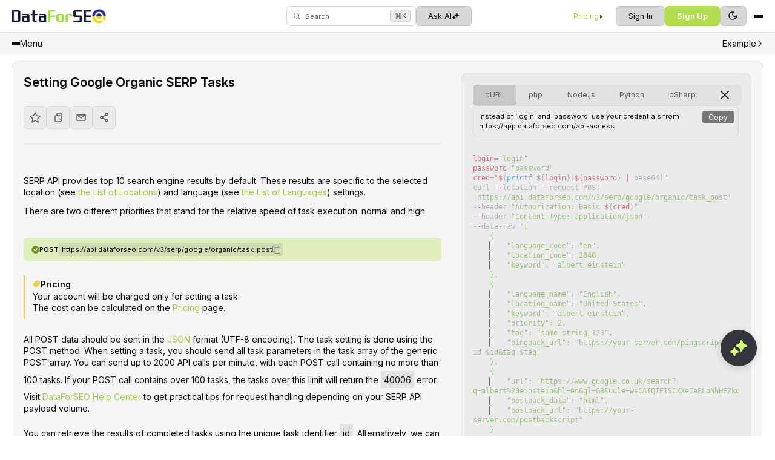

--- FILE ---
content_type: text/html; charset=UTF-8
request_url: https://docs.dataforseo.com/v3/serp/google/organic/task_post/
body_size: 29628
content:
<!DOCTYPE html>
<html lang="en-US">
<head>
    <meta charset="UTF-8">
    <meta name="viewport" content="width=device-width, initial-scale=1.0">

    <title>serp/google/task_post &#8211; DataForSEO API v.3</title>
<meta name='robots' content='max-image-preview:large' />
	<style>img:is([sizes="auto" i], [sizes^="auto," i]) { contain-intrinsic-size: 3000px 1500px }</style>
	<link rel='dns-prefetch' href='//fonts.googleapis.com' />
<script type="text/javascript">
/* <![CDATA[ */
window._wpemojiSettings = {"baseUrl":"https:\/\/s.w.org\/images\/core\/emoji\/16.0.1\/72x72\/","ext":".png","svgUrl":"https:\/\/s.w.org\/images\/core\/emoji\/16.0.1\/svg\/","svgExt":".svg","source":{"concatemoji":"https:\/\/docs.dataforseo.com\/v3\/wp-includes\/js\/wp-emoji-release.min.js?ver=6.8.3"}};
/*! This file is auto-generated */
!function(s,n){var o,i,e;function c(e){try{var t={supportTests:e,timestamp:(new Date).valueOf()};sessionStorage.setItem(o,JSON.stringify(t))}catch(e){}}function p(e,t,n){e.clearRect(0,0,e.canvas.width,e.canvas.height),e.fillText(t,0,0);var t=new Uint32Array(e.getImageData(0,0,e.canvas.width,e.canvas.height).data),a=(e.clearRect(0,0,e.canvas.width,e.canvas.height),e.fillText(n,0,0),new Uint32Array(e.getImageData(0,0,e.canvas.width,e.canvas.height).data));return t.every(function(e,t){return e===a[t]})}function u(e,t){e.clearRect(0,0,e.canvas.width,e.canvas.height),e.fillText(t,0,0);for(var n=e.getImageData(16,16,1,1),a=0;a<n.data.length;a++)if(0!==n.data[a])return!1;return!0}function f(e,t,n,a){switch(t){case"flag":return n(e,"\ud83c\udff3\ufe0f\u200d\u26a7\ufe0f","\ud83c\udff3\ufe0f\u200b\u26a7\ufe0f")?!1:!n(e,"\ud83c\udde8\ud83c\uddf6","\ud83c\udde8\u200b\ud83c\uddf6")&&!n(e,"\ud83c\udff4\udb40\udc67\udb40\udc62\udb40\udc65\udb40\udc6e\udb40\udc67\udb40\udc7f","\ud83c\udff4\u200b\udb40\udc67\u200b\udb40\udc62\u200b\udb40\udc65\u200b\udb40\udc6e\u200b\udb40\udc67\u200b\udb40\udc7f");case"emoji":return!a(e,"\ud83e\udedf")}return!1}function g(e,t,n,a){var r="undefined"!=typeof WorkerGlobalScope&&self instanceof WorkerGlobalScope?new OffscreenCanvas(300,150):s.createElement("canvas"),o=r.getContext("2d",{willReadFrequently:!0}),i=(o.textBaseline="top",o.font="600 32px Arial",{});return e.forEach(function(e){i[e]=t(o,e,n,a)}),i}function t(e){var t=s.createElement("script");t.src=e,t.defer=!0,s.head.appendChild(t)}"undefined"!=typeof Promise&&(o="wpEmojiSettingsSupports",i=["flag","emoji"],n.supports={everything:!0,everythingExceptFlag:!0},e=new Promise(function(e){s.addEventListener("DOMContentLoaded",e,{once:!0})}),new Promise(function(t){var n=function(){try{var e=JSON.parse(sessionStorage.getItem(o));if("object"==typeof e&&"number"==typeof e.timestamp&&(new Date).valueOf()<e.timestamp+604800&&"object"==typeof e.supportTests)return e.supportTests}catch(e){}return null}();if(!n){if("undefined"!=typeof Worker&&"undefined"!=typeof OffscreenCanvas&&"undefined"!=typeof URL&&URL.createObjectURL&&"undefined"!=typeof Blob)try{var e="postMessage("+g.toString()+"("+[JSON.stringify(i),f.toString(),p.toString(),u.toString()].join(",")+"));",a=new Blob([e],{type:"text/javascript"}),r=new Worker(URL.createObjectURL(a),{name:"wpTestEmojiSupports"});return void(r.onmessage=function(e){c(n=e.data),r.terminate(),t(n)})}catch(e){}c(n=g(i,f,p,u))}t(n)}).then(function(e){for(var t in e)n.supports[t]=e[t],n.supports.everything=n.supports.everything&&n.supports[t],"flag"!==t&&(n.supports.everythingExceptFlag=n.supports.everythingExceptFlag&&n.supports[t]);n.supports.everythingExceptFlag=n.supports.everythingExceptFlag&&!n.supports.flag,n.DOMReady=!1,n.readyCallback=function(){n.DOMReady=!0}}).then(function(){return e}).then(function(){var e;n.supports.everything||(n.readyCallback(),(e=n.source||{}).concatemoji?t(e.concatemoji):e.wpemoji&&e.twemoji&&(t(e.twemoji),t(e.wpemoji)))}))}((window,document),window._wpemojiSettings);
/* ]]> */
</script>
<style id='wp-emoji-styles-inline-css' type='text/css'>

	img.wp-smiley, img.emoji {
		display: inline !important;
		border: none !important;
		box-shadow: none !important;
		height: 1em !important;
		width: 1em !important;
		margin: 0 0.07em !important;
		vertical-align: -0.1em !important;
		background: none !important;
		padding: 0 !important;
	}
</style>
<link rel='stylesheet' id='wp-block-library-css' href='https://docs.dataforseo.com/v3/wp-includes/css/dist/block-library/style.min.css?ver=6.8.3' type='text/css' media='all' />
<style id='classic-theme-styles-inline-css' type='text/css'>
/*! This file is auto-generated */
.wp-block-button__link{color:#fff;background-color:#32373c;border-radius:9999px;box-shadow:none;text-decoration:none;padding:calc(.667em + 2px) calc(1.333em + 2px);font-size:1.125em}.wp-block-file__button{background:#32373c;color:#fff;text-decoration:none}
</style>
<style id='global-styles-inline-css' type='text/css'>
:root{--wp--preset--aspect-ratio--square: 1;--wp--preset--aspect-ratio--4-3: 4/3;--wp--preset--aspect-ratio--3-4: 3/4;--wp--preset--aspect-ratio--3-2: 3/2;--wp--preset--aspect-ratio--2-3: 2/3;--wp--preset--aspect-ratio--16-9: 16/9;--wp--preset--aspect-ratio--9-16: 9/16;--wp--preset--color--black: #000000;--wp--preset--color--cyan-bluish-gray: #abb8c3;--wp--preset--color--white: #ffffff;--wp--preset--color--pale-pink: #f78da7;--wp--preset--color--vivid-red: #cf2e2e;--wp--preset--color--luminous-vivid-orange: #ff6900;--wp--preset--color--luminous-vivid-amber: #fcb900;--wp--preset--color--light-green-cyan: #7bdcb5;--wp--preset--color--vivid-green-cyan: #00d084;--wp--preset--color--pale-cyan-blue: #8ed1fc;--wp--preset--color--vivid-cyan-blue: #0693e3;--wp--preset--color--vivid-purple: #9b51e0;--wp--preset--gradient--vivid-cyan-blue-to-vivid-purple: linear-gradient(135deg,rgba(6,147,227,1) 0%,rgb(155,81,224) 100%);--wp--preset--gradient--light-green-cyan-to-vivid-green-cyan: linear-gradient(135deg,rgb(122,220,180) 0%,rgb(0,208,130) 100%);--wp--preset--gradient--luminous-vivid-amber-to-luminous-vivid-orange: linear-gradient(135deg,rgba(252,185,0,1) 0%,rgba(255,105,0,1) 100%);--wp--preset--gradient--luminous-vivid-orange-to-vivid-red: linear-gradient(135deg,rgba(255,105,0,1) 0%,rgb(207,46,46) 100%);--wp--preset--gradient--very-light-gray-to-cyan-bluish-gray: linear-gradient(135deg,rgb(238,238,238) 0%,rgb(169,184,195) 100%);--wp--preset--gradient--cool-to-warm-spectrum: linear-gradient(135deg,rgb(74,234,220) 0%,rgb(151,120,209) 20%,rgb(207,42,186) 40%,rgb(238,44,130) 60%,rgb(251,105,98) 80%,rgb(254,248,76) 100%);--wp--preset--gradient--blush-light-purple: linear-gradient(135deg,rgb(255,206,236) 0%,rgb(152,150,240) 100%);--wp--preset--gradient--blush-bordeaux: linear-gradient(135deg,rgb(254,205,165) 0%,rgb(254,45,45) 50%,rgb(107,0,62) 100%);--wp--preset--gradient--luminous-dusk: linear-gradient(135deg,rgb(255,203,112) 0%,rgb(199,81,192) 50%,rgb(65,88,208) 100%);--wp--preset--gradient--pale-ocean: linear-gradient(135deg,rgb(255,245,203) 0%,rgb(182,227,212) 50%,rgb(51,167,181) 100%);--wp--preset--gradient--electric-grass: linear-gradient(135deg,rgb(202,248,128) 0%,rgb(113,206,126) 100%);--wp--preset--gradient--midnight: linear-gradient(135deg,rgb(2,3,129) 0%,rgb(40,116,252) 100%);--wp--preset--font-size--small: 13px;--wp--preset--font-size--medium: 20px;--wp--preset--font-size--large: 36px;--wp--preset--font-size--x-large: 42px;--wp--preset--spacing--20: 0.44rem;--wp--preset--spacing--30: 0.67rem;--wp--preset--spacing--40: 1rem;--wp--preset--spacing--50: 1.5rem;--wp--preset--spacing--60: 2.25rem;--wp--preset--spacing--70: 3.38rem;--wp--preset--spacing--80: 5.06rem;--wp--preset--shadow--natural: 6px 6px 9px rgba(0, 0, 0, 0.2);--wp--preset--shadow--deep: 12px 12px 50px rgba(0, 0, 0, 0.4);--wp--preset--shadow--sharp: 6px 6px 0px rgba(0, 0, 0, 0.2);--wp--preset--shadow--outlined: 6px 6px 0px -3px rgba(255, 255, 255, 1), 6px 6px rgba(0, 0, 0, 1);--wp--preset--shadow--crisp: 6px 6px 0px rgba(0, 0, 0, 1);}:where(.is-layout-flex){gap: 0.5em;}:where(.is-layout-grid){gap: 0.5em;}body .is-layout-flex{display: flex;}.is-layout-flex{flex-wrap: wrap;align-items: center;}.is-layout-flex > :is(*, div){margin: 0;}body .is-layout-grid{display: grid;}.is-layout-grid > :is(*, div){margin: 0;}:where(.wp-block-columns.is-layout-flex){gap: 2em;}:where(.wp-block-columns.is-layout-grid){gap: 2em;}:where(.wp-block-post-template.is-layout-flex){gap: 1.25em;}:where(.wp-block-post-template.is-layout-grid){gap: 1.25em;}.has-black-color{color: var(--wp--preset--color--black) !important;}.has-cyan-bluish-gray-color{color: var(--wp--preset--color--cyan-bluish-gray) !important;}.has-white-color{color: var(--wp--preset--color--white) !important;}.has-pale-pink-color{color: var(--wp--preset--color--pale-pink) !important;}.has-vivid-red-color{color: var(--wp--preset--color--vivid-red) !important;}.has-luminous-vivid-orange-color{color: var(--wp--preset--color--luminous-vivid-orange) !important;}.has-luminous-vivid-amber-color{color: var(--wp--preset--color--luminous-vivid-amber) !important;}.has-light-green-cyan-color{color: var(--wp--preset--color--light-green-cyan) !important;}.has-vivid-green-cyan-color{color: var(--wp--preset--color--vivid-green-cyan) !important;}.has-pale-cyan-blue-color{color: var(--wp--preset--color--pale-cyan-blue) !important;}.has-vivid-cyan-blue-color{color: var(--wp--preset--color--vivid-cyan-blue) !important;}.has-vivid-purple-color{color: var(--wp--preset--color--vivid-purple) !important;}.has-black-background-color{background-color: var(--wp--preset--color--black) !important;}.has-cyan-bluish-gray-background-color{background-color: var(--wp--preset--color--cyan-bluish-gray) !important;}.has-white-background-color{background-color: var(--wp--preset--color--white) !important;}.has-pale-pink-background-color{background-color: var(--wp--preset--color--pale-pink) !important;}.has-vivid-red-background-color{background-color: var(--wp--preset--color--vivid-red) !important;}.has-luminous-vivid-orange-background-color{background-color: var(--wp--preset--color--luminous-vivid-orange) !important;}.has-luminous-vivid-amber-background-color{background-color: var(--wp--preset--color--luminous-vivid-amber) !important;}.has-light-green-cyan-background-color{background-color: var(--wp--preset--color--light-green-cyan) !important;}.has-vivid-green-cyan-background-color{background-color: var(--wp--preset--color--vivid-green-cyan) !important;}.has-pale-cyan-blue-background-color{background-color: var(--wp--preset--color--pale-cyan-blue) !important;}.has-vivid-cyan-blue-background-color{background-color: var(--wp--preset--color--vivid-cyan-blue) !important;}.has-vivid-purple-background-color{background-color: var(--wp--preset--color--vivid-purple) !important;}.has-black-border-color{border-color: var(--wp--preset--color--black) !important;}.has-cyan-bluish-gray-border-color{border-color: var(--wp--preset--color--cyan-bluish-gray) !important;}.has-white-border-color{border-color: var(--wp--preset--color--white) !important;}.has-pale-pink-border-color{border-color: var(--wp--preset--color--pale-pink) !important;}.has-vivid-red-border-color{border-color: var(--wp--preset--color--vivid-red) !important;}.has-luminous-vivid-orange-border-color{border-color: var(--wp--preset--color--luminous-vivid-orange) !important;}.has-luminous-vivid-amber-border-color{border-color: var(--wp--preset--color--luminous-vivid-amber) !important;}.has-light-green-cyan-border-color{border-color: var(--wp--preset--color--light-green-cyan) !important;}.has-vivid-green-cyan-border-color{border-color: var(--wp--preset--color--vivid-green-cyan) !important;}.has-pale-cyan-blue-border-color{border-color: var(--wp--preset--color--pale-cyan-blue) !important;}.has-vivid-cyan-blue-border-color{border-color: var(--wp--preset--color--vivid-cyan-blue) !important;}.has-vivid-purple-border-color{border-color: var(--wp--preset--color--vivid-purple) !important;}.has-vivid-cyan-blue-to-vivid-purple-gradient-background{background: var(--wp--preset--gradient--vivid-cyan-blue-to-vivid-purple) !important;}.has-light-green-cyan-to-vivid-green-cyan-gradient-background{background: var(--wp--preset--gradient--light-green-cyan-to-vivid-green-cyan) !important;}.has-luminous-vivid-amber-to-luminous-vivid-orange-gradient-background{background: var(--wp--preset--gradient--luminous-vivid-amber-to-luminous-vivid-orange) !important;}.has-luminous-vivid-orange-to-vivid-red-gradient-background{background: var(--wp--preset--gradient--luminous-vivid-orange-to-vivid-red) !important;}.has-very-light-gray-to-cyan-bluish-gray-gradient-background{background: var(--wp--preset--gradient--very-light-gray-to-cyan-bluish-gray) !important;}.has-cool-to-warm-spectrum-gradient-background{background: var(--wp--preset--gradient--cool-to-warm-spectrum) !important;}.has-blush-light-purple-gradient-background{background: var(--wp--preset--gradient--blush-light-purple) !important;}.has-blush-bordeaux-gradient-background{background: var(--wp--preset--gradient--blush-bordeaux) !important;}.has-luminous-dusk-gradient-background{background: var(--wp--preset--gradient--luminous-dusk) !important;}.has-pale-ocean-gradient-background{background: var(--wp--preset--gradient--pale-ocean) !important;}.has-electric-grass-gradient-background{background: var(--wp--preset--gradient--electric-grass) !important;}.has-midnight-gradient-background{background: var(--wp--preset--gradient--midnight) !important;}.has-small-font-size{font-size: var(--wp--preset--font-size--small) !important;}.has-medium-font-size{font-size: var(--wp--preset--font-size--medium) !important;}.has-large-font-size{font-size: var(--wp--preset--font-size--large) !important;}.has-x-large-font-size{font-size: var(--wp--preset--font-size--x-large) !important;}
:where(.wp-block-post-template.is-layout-flex){gap: 1.25em;}:where(.wp-block-post-template.is-layout-grid){gap: 1.25em;}
:where(.wp-block-columns.is-layout-flex){gap: 2em;}:where(.wp-block-columns.is-layout-grid){gap: 2em;}
:root :where(.wp-block-pullquote){font-size: 1.5em;line-height: 1.6;}
</style>
<link rel='stylesheet' id='dataforseo-buttons-style-css' href='https://docs.dataforseo.com/v3/wp-content/plugins/dataforseo-buttons/assets/css/style.css?ver=1.0' type='text/css' media='all' />
<link rel='stylesheet' id='dataforseo-table-style-css' href='https://docs.dataforseo.com/v3/wp-content/plugins/dataforseo-table/assets/css/style.css?ver=1.0' type='text/css' media='all' />
<link rel='stylesheet' id='google-font-css' href='https://fonts.googleapis.com/css2?family=Inter%3Aital%2Copsz%2Cwght%400%2C14..32%2C100..900%3B1%2C14..32%2C100..900&#038;display=swap&#038;ver=6.8.3' type='text/css' media='all' />
<link rel='stylesheet' id='normalize-css' href='https://docs.dataforseo.com/v3/wp-content/themes/dataforseo/assets/css/libs/normalize.css?ver=6.8.3' type='text/css' media='all' />
<link rel='stylesheet' id='style-css' href='https://docs.dataforseo.com/v3/wp-content/themes/dataforseo/assets/css/style-new.css?ver=1.0' type='text/css' media='all' />
<link rel='stylesheet' id='custom-css' href='https://docs.dataforseo.com/v3/wp-content/themes/dataforseo/assets/css/custom.css?ver=1.0' type='text/css' media='all' />
<link rel='stylesheet' id='js_composer_front-css' href='https://docs.dataforseo.com/v3/wp-content/plugins/js_composer/assets/css/js_composer.min.css?ver=8.0.1' type='text/css' media='all' />
<link rel='stylesheet' id='enlighterjs-css' href='https://docs.dataforseo.com/v3/wp-content/plugins/enlighter/cache/enlighterjs.min.css?ver=5Zyb4PlC2H1Epya' type='text/css' media='all' />
<script type="text/javascript" src="https://docs.dataforseo.com/v3/wp-content/themes/dataforseo/assets/js/theme-toggle.js?ver=1.0" id="theme-toggle-js"></script>
<script></script><link rel="https://api.w.org/" href="https://docs.dataforseo.com/v3/wp-json/" /><link rel="alternate" title="JSON" type="application/json" href="https://docs.dataforseo.com/v3/wp-json/wp/v2/pages/2154" /><link rel="EditURI" type="application/rsd+xml" title="RSD" href="https://docs.dataforseo.com/v3/xmlrpc.php?rsd" />
<meta name="generator" content="WordPress 6.8.3" />
<link rel="canonical" href="https://docs.dataforseo.com/v3/serp-google-type-task_post/" />
<link rel='shortlink' href='https://docs.dataforseo.com/v3/?p=2154' />
<link rel="alternate" title="oEmbed (JSON)" type="application/json+oembed" href="https://docs.dataforseo.com/v3/wp-json/oembed/1.0/embed?url=https%3A%2F%2Fdocs.dataforseo.com%2Fv3%2Fserp-google-type-task_post%2F" />
<link rel="alternate" title="oEmbed (XML)" type="text/xml+oembed" href="https://docs.dataforseo.com/v3/wp-json/oembed/1.0/embed?url=https%3A%2F%2Fdocs.dataforseo.com%2Fv3%2Fserp-google-type-task_post%2F&#038;format=xml" />
<meta name="generator" content="Powered by WPBakery Page Builder - drag and drop page builder for WordPress."/>
<link rel="icon" href="https://docs.dataforseo.com/v3/wp-content/uploads/2022/05/cropped-favicon_512-32x32.png" sizes="32x32" />
<link rel="icon" href="https://docs.dataforseo.com/v3/wp-content/uploads/2022/05/cropped-favicon_512-192x192.png" sizes="192x192" />
<link rel="apple-touch-icon" href="https://docs.dataforseo.com/v3/wp-content/uploads/2022/05/cropped-favicon_512-180x180.png" />
<meta name="msapplication-TileImage" content="https://docs.dataforseo.com/v3/wp-content/uploads/2022/05/cropped-favicon_512-270x270.png" />
		<style type="text/css" id="wp-custom-css">
			.dfs-additional-params-wrapper h3 {
    cursor: pointer;
    color: var(--lime-900);
} 

.dfs-additional-params-wrapper summary{
	    color: var(--lime-900);
}

.dfs-additional-params-wrapper h3:hover {
    text-decoration: underline;
} 		</style>
		<noscript><style> .wpb_animate_when_almost_visible { opacity: 1; }</style></noscript>        <script>(function(w,d,s,l,i){w[l]=w[l]||[];w[l].push({'gtm.start':
                    new Date().getTime(),event:'gtm.js'});var f=d.getElementsByTagName(s)[0],
                j=d.createElement(s),dl=l!='dataLayer'?'&l='+l:'';j.async=true;j.src=
                'https://www.googletagmanager.com/gtm.js?id='+i+dl;f.parentNode.insertBefore(j,f);
            })(window,document,'script','dataLayer','GTM-576X48');</script>
<!--     End Google Tag Manager-->
</head>
<body class="index" data-languages="[&quot;php&quot;,&quot;python&quot;,&quot;csharp&quot;,&quot;java&quot;]">
<header id="header" class="header">
    <div class="container">
        <div class="header__inner">
            <a href="https://docs.dataforseo.com/v3/" class="logo header__logo header__logo-dark" rel="home" aria-current="page"><img width="250" height="62" src="https://docs.dataforseo.com/v3/wp-content/themes/dataforseo/assets/img/logo.svg" class="logo__img header__logo-img" alt="DataForSeo Logo" decoding="async"></a>

            <a href="https://docs.dataforseo.com/v3/" class="logo header__logo header__logo-light" rel="home" aria-current="page"><img width="250" height="62" src="https://docs.dataforseo.com/v3/wp-content/themes/dataforseo/assets/img/logo-light.png" class="logo__img header__logo-img" alt="DataForSeo Logo" decoding="async"></a>

            <div class="header__middle">
                <button class="btn-reset header__search" data-toggle-open data-class=".search" data-focus="input" title="Search documentation (⌘K)">
                    <svg width="12" height="12" viewBox="0 0 12 12">
                        <use href="https://docs.dataforseo.com/v3/wp-content/themes/dataforseo/assets/img/icons/sprite.svg#magnifying-glass"></use>
                    </svg>
                    <span class="header__search-text">
                        Search
                    </span>
                    <kbd class="header__search-kbd">
                        <span class="header__search-kbd-key">⌘</span>K
                    </kbd>
                </button>
                <button type="button" class="btn-reset site-button site-button--grey header__ask" data-open-ai-chat>
                    <span>Ask AI</span>
                    <svg width="16" height="16" viewBox="0 0 16 16">
                        <use href="https://docs.dataforseo.com/v3/wp-content/themes/dataforseo/assets/img/icons/sprite.svg#stars"></use>
                    </svg>
                </button>
            </div>
            <div class="header__right" data-close-content>
                <div class="header__right-inner">
                    <nav class="nav header__nav-links"><ul class="list-reset nav__list header__nav-links-list"><li class="nav__item header__nav-links-item"><a href="https://dataforseo.com/pricing" class="nav__link site-button header__nav-links-link" target="_blank">Pricing<svg width="4" height="8" viewBox="0 0 4 8"><use href="https://docs.dataforseo.com/v3/wp-content/themes/dataforseo/assets/img/icons/sprite.svg#chevron-right"></use></svg></a></li></ul></nav><nav class="nav header__actions"><ul class="list-reset nav__list header__actions-list"><li class="nav__item header__actions-item"><a href="https://app.dataforseo.com/signin/" class="nav__link site-button header__actions-button site-button--grey" target="_blank">Sign In</a></li><li class="nav__item header__actions-item"><a href="https://app.dataforseo.com/register/" class="nav__link site-button header__actions-button site-button--lime" target="_blank">Sign Up</a></li></ul></nav>
                </div>
            </div>
            <button class="btn-reset header__toggle show-lg" data-toggle-open data-open-ai-chat data-class=".header__right">
                <span></span>
                <span></span>
                <span></span>
            </button>
        </div>
    </div>
    <div class="header__bottom">
        <div class="container">
            <div class="header__bottom-inner">
                <button class="btn-reset menu-toggle" data-toggle-open data-class=".sidebar">
                    <div class="menu-toggle__items">
                        <span></span>
                        <span></span>
                        <span></span>
                    </div>
                    <span class="menu-toggle__text">
                        Menu
                    </span>
                </button>
				                <button class="btn-reset menu-toggle show-lg" data-toggle-open data-class=".rightbar">
                    <span class="menu-toggle__text">
                        Example
                    </span>
                    <svg width="16" height="16" viewBox="0 0 16 16">
                        <use href="https://docs.dataforseo.com/v3/wp-content/themes/dataforseo/assets/img/icons/sprite.svg#chevron-right"></use>
                    </svg>
                </button>
				            </div>
        </div>
    </div>
</header>
<main class="content" id="content">    <div class="wrapper">
        <div class="container">
            <div class="wrapper__content">
                <aside class="sidebar" data-close-content>
    <button class="btn-reset sidebar__toggle" data-toggle-close>
        <span></span>
        <span></span>
    </button>
    <div class="sidebar__content">
        <nav class="nav sidebar__nav"><ul id="menu-menu" class="list-reset sidebar__nav-list"><li id="menu-item-2585" class="sidebar__nav-item menu-item menu-item-type-custom menu-item-object-custom"><a href="/v3/" class="sidebar__nav-link">Introduction</a></li>
<li id="menu-item-2584" class="sidebar__nav-item menu-item menu-item-type-custom menu-item-object-custom"><a href="/v3/auth/" class="sidebar__nav-link">Authentication</a></li>
<li id="menu-item-368" class="sidebar__nav-item sidebar__nav-item--has-children menu-item menu-item-type-custom menu-item-object-custom current-menu-ancestor menu-item-has-children"><button class="btn-reset sidebar__nav-toggle">SERP API<svg width="4" height="8" viewBox="0 0 4 8"><use href="https://docs.dataforseo.com/v3/wp-content/themes/dataforseo/assets/img/icons/sprite.svg#chevron-bottom"></use></svg></button>
	<ul class="list-reset sidebar__nav-submenu">
	<li id="menu-item-1493" class="sidebar__nav-submenu-item menu-item menu-item-type-custom menu-item-object-custom"><a href="/v3/serp/overview/" class="sidebar__nav-submenu-link">Overview</a></li>
	<li id="menu-item-16477" class="sidebar__nav-submenu-item menu-item menu-item-type-custom menu-item-object-custom"><a href="/v3/serp/id_list/" class="sidebar__nav-submenu-link">ID List</a></li>
	<li id="menu-item-13426" class="sidebar__nav-submenu-item menu-item menu-item-type-custom menu-item-object-custom"><a href="/v3/serp/errors/" class="sidebar__nav-submenu-link">Errors</a></li>
	<li id="menu-item-14803" class="sidebar__nav-submenu-item menu-item menu-item-type-custom menu-item-object-custom"><a href="/v3/serp/screenshot/" class="sidebar__nav-submenu-link">Screenshot</a></li>
	<li id="menu-item-17280" class="sidebar__nav-submenu-item menu-item menu-item-type-custom menu-item-object-custom"><a href="/v3/serp/ai_summary/" class="sidebar__nav-submenu-link">AI Summary</a></li>
	<li id="menu-item-369" class="sidebar__nav-item sidebar__nav-item--has-children menu-item menu-item-type-custom menu-item-object-custom current-menu-ancestor menu-item-has-children"><button class="btn-reset sidebar__nav-toggle">Google<svg width="4" height="8" viewBox="0 0 4 8"><use href="https://docs.dataforseo.com/v3/wp-content/themes/dataforseo/assets/img/icons/sprite.svg#chevron-bottom"></use></svg></button>
		<ul class="list-reset sidebar__nav-submenu">
		<li id="menu-item-1494" class="sidebar__nav-submenu-item menu-item menu-item-type-custom menu-item-object-custom"><a href="/v3/serp/google/overview/" class="sidebar__nav-submenu-link">Overview</a></li>
		<li id="menu-item-829" class="sidebar__nav-submenu-item menu-item menu-item-type-custom menu-item-object-custom"><a href="/v3/serp/google/locations/" class="sidebar__nav-submenu-link">Locations</a></li>
		<li id="menu-item-830" class="sidebar__nav-submenu-item menu-item menu-item-type-custom menu-item-object-custom"><a href="/v3/serp/google/languages/" class="sidebar__nav-submenu-link">Languages</a></li>
		<li id="menu-item-560" class="sidebar__nav-item sidebar__nav-item--has-children menu-item menu-item-type-custom menu-item-object-custom current-menu-ancestor current-menu-parent menu-item-has-children"><button class="btn-reset sidebar__nav-toggle">Organic<svg width="4" height="8" viewBox="0 0 4 8"><use href="https://docs.dataforseo.com/v3/wp-content/themes/dataforseo/assets/img/icons/sprite.svg#chevron-bottom"></use></svg></button>
			<ul class="list-reset sidebar__nav-submenu">
			<li id="menu-item-1495" class="sidebar__nav-submenu-item menu-item menu-item-type-custom menu-item-object-custom"><a href="/v3/serp/google/organic/overview/" class="sidebar__nav-submenu-link">Overview</a></li>
			<li id="menu-item-831" class="sidebar__nav-submenu-item menu-item menu-item-type-custom menu-item-object-custom current-menu-item"><span class="sidebar__nav-submenu-link sidebar__nav-submenu-link--current">Task POST</span></li>
			<li id="menu-item-832" class="sidebar__nav-submenu-item menu-item menu-item-type-custom menu-item-object-custom"><a href="/v3/serp/google/organic/tasks_ready/" class="sidebar__nav-submenu-link">Tasks Ready</a></li>
			<li id="menu-item-13875" class="sidebar__nav-submenu-item menu-item menu-item-type-custom menu-item-object-custom"><a href="/v3/serp/google/organic/tasks_fixed/" class="sidebar__nav-submenu-link">Tasks Fixed</a></li>
			<li id="menu-item-377" class="sidebar__nav-item sidebar__nav-item--has-children menu-item menu-item-type-custom menu-item-object-custom menu-item-has-children"><button class="btn-reset sidebar__nav-toggle">Task GET<svg width="4" height="8" viewBox="0 0 4 8"><use href="https://docs.dataforseo.com/v3/wp-content/themes/dataforseo/assets/img/icons/sprite.svg#chevron-bottom"></use></svg></button>
				<ul class="list-reset sidebar__nav-submenu">
				<li id="menu-item-833" class="sidebar__nav-submenu-item menu-item menu-item-type-custom menu-item-object-custom"><a href="/v3/serp/google/organic/task_get/regular/" class="sidebar__nav-submenu-link">Regular</a></li>
				<li id="menu-item-834" class="sidebar__nav-submenu-item menu-item menu-item-type-custom menu-item-object-custom"><a href="/v3/serp/google/organic/task_get/advanced/" class="sidebar__nav-submenu-link">Advanced</a></li>
				<li id="menu-item-835" class="sidebar__nav-submenu-item menu-item menu-item-type-custom menu-item-object-custom"><a href="/v3/serp/google/organic/task_get/html/" class="sidebar__nav-submenu-link">HTML</a></li>
			</ul>
</li>
			<li id="menu-item-577" class="sidebar__nav-item sidebar__nav-item--has-children menu-item menu-item-type-custom menu-item-object-custom menu-item-has-children"><button class="btn-reset sidebar__nav-toggle">Live<svg width="4" height="8" viewBox="0 0 4 8"><use href="https://docs.dataforseo.com/v3/wp-content/themes/dataforseo/assets/img/icons/sprite.svg#chevron-bottom"></use></svg></button>
				<ul class="list-reset sidebar__nav-submenu">
				<li id="menu-item-836" class="sidebar__nav-submenu-item menu-item menu-item-type-custom menu-item-object-custom"><a href="/v3/serp/google/organic/live/regular/" class="sidebar__nav-submenu-link">Regular</a></li>
				<li id="menu-item-837" class="sidebar__nav-submenu-item menu-item menu-item-type-custom menu-item-object-custom"><a href="/v3/serp/google/organic/live/advanced/" class="sidebar__nav-submenu-link">Advanced</a></li>
				<li id="menu-item-838" class="sidebar__nav-submenu-item menu-item menu-item-type-custom menu-item-object-custom"><a href="/v3/serp/google/organic/live/html/" class="sidebar__nav-submenu-link">HTML</a></li>
			</ul>
</li>
		</ul>
</li>
		<li id="menu-item-21697" class="sidebar__nav-item sidebar__nav-item--has-children menu-item menu-item-type-custom menu-item-object-custom menu-item-has-children"><button class="btn-reset sidebar__nav-toggle">AI Mode<svg width="4" height="8" viewBox="0 0 4 8"><use href="https://docs.dataforseo.com/v3/wp-content/themes/dataforseo/assets/img/icons/sprite.svg#chevron-bottom"></use></svg></button>
			<ul class="list-reset sidebar__nav-submenu">
			<li id="menu-item-21698" class="sidebar__nav-submenu-item menu-item menu-item-type-custom menu-item-object-custom"><a href="/v3/serp/google/ai_mode/overview/" class="sidebar__nav-submenu-link">Overview</a></li>
			<li id="menu-item-21712" class="sidebar__nav-submenu-item menu-item menu-item-type-custom menu-item-object-custom"><a href="/v3/serp/google/ai_mode/languages/" class="sidebar__nav-submenu-link">Languages</a></li>
			<li id="menu-item-21699" class="sidebar__nav-submenu-item menu-item menu-item-type-custom menu-item-object-custom"><a href="/v3/serp/google/ai_mode/task_post/" class="sidebar__nav-submenu-link">Task POST</a></li>
			<li id="menu-item-21700" class="sidebar__nav-submenu-item menu-item menu-item-type-custom menu-item-object-custom"><a href="/v3/serp/google/ai_mode/tasks_ready/" class="sidebar__nav-submenu-link">Tasks Ready</a></li>
			<li id="menu-item-21701" class="sidebar__nav-submenu-item menu-item menu-item-type-custom menu-item-object-custom"><a href="/v3/serp/google/ai_mode/tasks_fixed/" class="sidebar__nav-submenu-link">Tasks Fixed</a></li>
			<li id="menu-item-21702" class="sidebar__nav-item sidebar__nav-item--has-children menu-item menu-item-type-custom menu-item-object-custom menu-item-has-children"><button class="btn-reset sidebar__nav-toggle">Task GET<svg width="4" height="8" viewBox="0 0 4 8"><use href="https://docs.dataforseo.com/v3/wp-content/themes/dataforseo/assets/img/icons/sprite.svg#chevron-bottom"></use></svg></button>
				<ul class="list-reset sidebar__nav-submenu">
				<li id="menu-item-21703" class="sidebar__nav-submenu-item menu-item menu-item-type-custom menu-item-object-custom"><a href="/v3/serp/google/ai_mode/task_get/advanced/" class="sidebar__nav-submenu-link">Advanced</a></li>
				<li id="menu-item-21704" class="sidebar__nav-submenu-item menu-item menu-item-type-custom menu-item-object-custom"><a href="/v3/serp/google/ai_mode/task_get/html/" class="sidebar__nav-submenu-link">HTML</a></li>
			</ul>
</li>
			<li id="menu-item-21705" class="sidebar__nav-item sidebar__nav-item--has-children menu-item menu-item-type-custom menu-item-object-custom menu-item-has-children"><button class="btn-reset sidebar__nav-toggle">Live<svg width="4" height="8" viewBox="0 0 4 8"><use href="https://docs.dataforseo.com/v3/wp-content/themes/dataforseo/assets/img/icons/sprite.svg#chevron-bottom"></use></svg></button>
				<ul class="list-reset sidebar__nav-submenu">
				<li id="menu-item-21706" class="sidebar__nav-submenu-item menu-item menu-item-type-custom menu-item-object-custom"><a href="/v3/serp/google/ai_mode/live/advanced/" class="sidebar__nav-submenu-link">Advanced</a></li>
				<li id="menu-item-21707" class="sidebar__nav-submenu-item menu-item menu-item-type-custom menu-item-object-custom"><a href="/v3/serp/google/ai_mode/live/html/" class="sidebar__nav-submenu-link">HTML</a></li>
			</ul>
</li>
		</ul>
</li>
		<li id="menu-item-561" class="sidebar__nav-item sidebar__nav-item--has-children menu-item menu-item-type-custom menu-item-object-custom menu-item-has-children"><button class="btn-reset sidebar__nav-toggle">Maps<svg width="4" height="8" viewBox="0 0 4 8"><use href="https://docs.dataforseo.com/v3/wp-content/themes/dataforseo/assets/img/icons/sprite.svg#chevron-bottom"></use></svg></button>
			<ul class="list-reset sidebar__nav-submenu">
			<li id="menu-item-1496" class="sidebar__nav-submenu-item menu-item menu-item-type-custom menu-item-object-custom"><a href="/v3/serp/google/maps/overview/" class="sidebar__nav-submenu-link">Overview</a></li>
			<li id="menu-item-839" class="sidebar__nav-submenu-item menu-item menu-item-type-custom menu-item-object-custom"><a href="/v3/serp/google/maps/task_post/" class="sidebar__nav-submenu-link">Task POST</a></li>
			<li id="menu-item-840" class="sidebar__nav-submenu-item menu-item menu-item-type-custom menu-item-object-custom"><a href="/v3/serp/google/maps/tasks_ready/" class="sidebar__nav-submenu-link">Tasks Ready</a></li>
			<li id="menu-item-13876" class="sidebar__nav-submenu-item menu-item menu-item-type-custom menu-item-object-custom"><a href="/v3/serp/google/maps/tasks_fixed/" class="sidebar__nav-submenu-link">Tasks Fixed</a></li>
			<li id="menu-item-576" class="sidebar__nav-item sidebar__nav-item--has-children menu-item menu-item-type-custom menu-item-object-custom menu-item-has-children"><button class="btn-reset sidebar__nav-toggle">Task GET<svg width="4" height="8" viewBox="0 0 4 8"><use href="https://docs.dataforseo.com/v3/wp-content/themes/dataforseo/assets/img/icons/sprite.svg#chevron-bottom"></use></svg></button>
				<ul class="list-reset sidebar__nav-submenu">
				<li id="menu-item-841" class="sidebar__nav-submenu-item menu-item menu-item-type-custom menu-item-object-custom"><a href="/v3/serp/google/maps/task_get/advanced/" class="sidebar__nav-submenu-link">Advanced</a></li>
			</ul>
</li>
			<li id="menu-item-578" class="sidebar__nav-item sidebar__nav-item--has-children menu-item menu-item-type-custom menu-item-object-custom menu-item-has-children"><button class="btn-reset sidebar__nav-toggle">Live<svg width="4" height="8" viewBox="0 0 4 8"><use href="https://docs.dataforseo.com/v3/wp-content/themes/dataforseo/assets/img/icons/sprite.svg#chevron-bottom"></use></svg></button>
				<ul class="list-reset sidebar__nav-submenu">
				<li id="menu-item-843" class="sidebar__nav-submenu-item menu-item menu-item-type-custom menu-item-object-custom"><a href="/v3/serp/google/maps/live/advanced/" class="sidebar__nav-submenu-link">Advanced</a></li>
			</ul>
</li>
		</ul>
</li>
		<li id="menu-item-15193" class="sidebar__nav-item sidebar__nav-item--has-children menu-item menu-item-type-custom menu-item-object-custom menu-item-has-children"><button class="btn-reset sidebar__nav-toggle">Local Finder<svg width="4" height="8" viewBox="0 0 4 8"><use href="https://docs.dataforseo.com/v3/wp-content/themes/dataforseo/assets/img/icons/sprite.svg#chevron-bottom"></use></svg></button>
			<ul class="list-reset sidebar__nav-submenu">
			<li id="menu-item-15194" class="sidebar__nav-submenu-item menu-item menu-item-type-custom menu-item-object-custom"><a href="/v3/serp/google/local_finder/overview/" class="sidebar__nav-submenu-link">Overview</a></li>
			<li id="menu-item-15195" class="sidebar__nav-submenu-item menu-item menu-item-type-custom menu-item-object-custom"><a href="/v3/serp/google/local_finder/task_post/" class="sidebar__nav-submenu-link">Task POST</a></li>
			<li id="menu-item-15196" class="sidebar__nav-submenu-item menu-item menu-item-type-custom menu-item-object-custom"><a href="/v3/serp/google/local_finder/tasks_ready/" class="sidebar__nav-submenu-link">Tasks Ready</a></li>
			<li id="menu-item-15225" class="sidebar__nav-submenu-item menu-item menu-item-type-custom menu-item-object-custom"><a href="/v3/serp/google/local_finder/tasks_fixed/" class="sidebar__nav-submenu-link">Tasks Fixed</a></li>
			<li id="menu-item-15197" class="sidebar__nav-item sidebar__nav-item--has-children menu-item menu-item-type-custom menu-item-object-custom menu-item-has-children"><button class="btn-reset sidebar__nav-toggle">Task GET<svg width="4" height="8" viewBox="0 0 4 8"><use href="https://docs.dataforseo.com/v3/wp-content/themes/dataforseo/assets/img/icons/sprite.svg#chevron-bottom"></use></svg></button>
				<ul class="list-reset sidebar__nav-submenu">
				<li id="menu-item-15198" class="sidebar__nav-submenu-item menu-item menu-item-type-custom menu-item-object-custom"><a href="/v3/serp/google/local_finder/task_get/advanced/" class="sidebar__nav-submenu-link">Advanced</a></li>
				<li id="menu-item-15199" class="sidebar__nav-submenu-item menu-item menu-item-type-custom menu-item-object-custom"><a href="/v3/serp/google/local_finder/task_get/html/" class="sidebar__nav-submenu-link">HTML</a></li>
			</ul>
</li>
			<li id="menu-item-15200" class="sidebar__nav-item sidebar__nav-item--has-children menu-item menu-item-type-custom menu-item-object-custom menu-item-has-children"><button class="btn-reset sidebar__nav-toggle">Live<svg width="4" height="8" viewBox="0 0 4 8"><use href="https://docs.dataforseo.com/v3/wp-content/themes/dataforseo/assets/img/icons/sprite.svg#chevron-bottom"></use></svg></button>
				<ul class="list-reset sidebar__nav-submenu">
				<li id="menu-item-15201" class="sidebar__nav-submenu-item menu-item menu-item-type-custom menu-item-object-custom"><a href="/v3/serp/google/local_finder/live/advanced/" class="sidebar__nav-submenu-link">Advanced</a></li>
				<li id="menu-item-15202" class="sidebar__nav-submenu-item menu-item menu-item-type-custom menu-item-object-custom"><a href="/v3/serp/google/local_finder/live/html/" class="sidebar__nav-submenu-link">HTML</a></li>
			</ul>
</li>
		</ul>
</li>
		<li id="menu-item-563" class="sidebar__nav-item sidebar__nav-item--has-children menu-item menu-item-type-custom menu-item-object-custom menu-item-has-children"><button class="btn-reset sidebar__nav-toggle">News<svg width="4" height="8" viewBox="0 0 4 8"><use href="https://docs.dataforseo.com/v3/wp-content/themes/dataforseo/assets/img/icons/sprite.svg#chevron-bottom"></use></svg></button>
			<ul class="list-reset sidebar__nav-submenu">
			<li id="menu-item-1498" class="sidebar__nav-submenu-item menu-item menu-item-type-custom menu-item-object-custom"><a href="/v3/serp/google/news/overview/" class="sidebar__nav-submenu-link">Overview</a></li>
			<li id="menu-item-851" class="sidebar__nav-submenu-item menu-item menu-item-type-custom menu-item-object-custom"><a href="/v3/serp/google/news/task_post/" class="sidebar__nav-submenu-link">Task POST</a></li>
			<li id="menu-item-852" class="sidebar__nav-submenu-item menu-item menu-item-type-custom menu-item-object-custom"><a href="/v3/serp/google/news/tasks_ready/" class="sidebar__nav-submenu-link">Tasks Ready</a></li>
			<li id="menu-item-13877" class="sidebar__nav-submenu-item menu-item menu-item-type-custom menu-item-object-custom"><a href="/v3/serp/google/news/tasks_fixed/" class="sidebar__nav-submenu-link">Tasks Fixed</a></li>
			<li id="menu-item-608" class="sidebar__nav-item sidebar__nav-item--has-children menu-item menu-item-type-custom menu-item-object-custom menu-item-has-children"><button class="btn-reset sidebar__nav-toggle">Task GET<svg width="4" height="8" viewBox="0 0 4 8"><use href="https://docs.dataforseo.com/v3/wp-content/themes/dataforseo/assets/img/icons/sprite.svg#chevron-bottom"></use></svg></button>
				<ul class="list-reset sidebar__nav-submenu">
				<li id="menu-item-853" class="sidebar__nav-submenu-item menu-item menu-item-type-custom menu-item-object-custom"><a href="/v3/serp/google/news/task_get/advanced/" class="sidebar__nav-submenu-link">Advanced</a></li>
				<li id="menu-item-854" class="sidebar__nav-submenu-item menu-item menu-item-type-custom menu-item-object-custom"><a href="/v3/serp/google/news/task_get/html/" class="sidebar__nav-submenu-link">HTML</a></li>
			</ul>
</li>
			<li id="menu-item-610" class="sidebar__nav-item sidebar__nav-item--has-children menu-item menu-item-type-custom menu-item-object-custom menu-item-has-children"><button class="btn-reset sidebar__nav-toggle">Live<svg width="4" height="8" viewBox="0 0 4 8"><use href="https://docs.dataforseo.com/v3/wp-content/themes/dataforseo/assets/img/icons/sprite.svg#chevron-bottom"></use></svg></button>
				<ul class="list-reset sidebar__nav-submenu">
				<li id="menu-item-855" class="sidebar__nav-submenu-item menu-item menu-item-type-custom menu-item-object-custom"><a href="/v3/serp/google/news/live/advanced/" class="sidebar__nav-submenu-link">Advanced</a></li>
				<li id="menu-item-856" class="sidebar__nav-submenu-item menu-item menu-item-type-custom menu-item-object-custom"><a href="/v3/serp/google/news/live/html/" class="sidebar__nav-submenu-link">HTML</a></li>
			</ul>
</li>
		</ul>
</li>
		<li id="menu-item-10312" class="sidebar__nav-item sidebar__nav-item--has-children menu-item menu-item-type-custom menu-item-object-custom menu-item-has-children"><button class="btn-reset sidebar__nav-toggle">Events<svg width="4" height="8" viewBox="0 0 4 8"><use href="https://docs.dataforseo.com/v3/wp-content/themes/dataforseo/assets/img/icons/sprite.svg#chevron-bottom"></use></svg></button>
			<ul class="list-reset sidebar__nav-submenu">
			<li id="menu-item-10324" class="sidebar__nav-submenu-item menu-item menu-item-type-custom menu-item-object-custom"><a href="/v3/serp/google/events/overview/" class="sidebar__nav-submenu-link">Overview</a></li>
			<li id="menu-item-17084" class="sidebar__nav-submenu-item menu-item menu-item-type-custom menu-item-object-custom"><a href="/v3/serp/google/events/locations/" class="sidebar__nav-submenu-link">Locations</a></li>
			<li id="menu-item-10317" class="sidebar__nav-submenu-item menu-item menu-item-type-custom menu-item-object-custom"><a href="/v3/serp/google/events/task_post/" class="sidebar__nav-submenu-link">Task POST</a></li>
			<li id="menu-item-10318" class="sidebar__nav-submenu-item menu-item menu-item-type-custom menu-item-object-custom"><a href="/v3/serp/google/events/tasks_ready/" class="sidebar__nav-submenu-link">Tasks Ready</a></li>
			<li id="menu-item-13878" class="sidebar__nav-submenu-item menu-item menu-item-type-custom menu-item-object-custom"><a href="/v3/serp/google/events/tasks_fixed/" class="sidebar__nav-submenu-link">Tasks Fixed</a></li>
			<li id="menu-item-10314" class="sidebar__nav-item sidebar__nav-item--has-children menu-item menu-item-type-custom menu-item-object-custom menu-item-has-children"><button class="btn-reset sidebar__nav-toggle">Task GET<svg width="4" height="8" viewBox="0 0 4 8"><use href="https://docs.dataforseo.com/v3/wp-content/themes/dataforseo/assets/img/icons/sprite.svg#chevron-bottom"></use></svg></button>
				<ul class="list-reset sidebar__nav-submenu">
				<li id="menu-item-10313" class="sidebar__nav-submenu-item menu-item menu-item-type-custom menu-item-object-custom"><a href="/v3/serp/google/events/task_get/advanced/" class="sidebar__nav-submenu-link">Advanced</a></li>
			</ul>
</li>
			<li id="menu-item-10316" class="sidebar__nav-item sidebar__nav-item--has-children menu-item menu-item-type-custom menu-item-object-custom menu-item-has-children"><button class="btn-reset sidebar__nav-toggle">Live<svg width="4" height="8" viewBox="0 0 4 8"><use href="https://docs.dataforseo.com/v3/wp-content/themes/dataforseo/assets/img/icons/sprite.svg#chevron-bottom"></use></svg></button>
				<ul class="list-reset sidebar__nav-submenu">
				<li id="menu-item-10315" class="sidebar__nav-submenu-item menu-item menu-item-type-custom menu-item-object-custom"><a href="/v3/serp/google/events/live/advanced/" class="sidebar__nav-submenu-link">Advanced</a></li>
			</ul>
</li>
		</ul>
</li>
		<li id="menu-item-564" class="sidebar__nav-item sidebar__nav-item--has-children menu-item menu-item-type-custom menu-item-object-custom menu-item-has-children"><button class="btn-reset sidebar__nav-toggle">Images<svg width="4" height="8" viewBox="0 0 4 8"><use href="https://docs.dataforseo.com/v3/wp-content/themes/dataforseo/assets/img/icons/sprite.svg#chevron-bottom"></use></svg></button>
			<ul class="list-reset sidebar__nav-submenu">
			<li id="menu-item-1499" class="sidebar__nav-submenu-item menu-item menu-item-type-custom menu-item-object-custom"><a href="/v3/serp/google/images/overview/" class="sidebar__nav-submenu-link">Overview</a></li>
			<li id="menu-item-857" class="sidebar__nav-submenu-item menu-item menu-item-type-custom menu-item-object-custom"><a href="/v3/serp/google/images/task_post/" class="sidebar__nav-submenu-link">Task POST</a></li>
			<li id="menu-item-858" class="sidebar__nav-submenu-item menu-item menu-item-type-custom menu-item-object-custom"><a href="/v3/serp/google/images/tasks_ready/" class="sidebar__nav-submenu-link">Tasks Ready</a></li>
			<li id="menu-item-13879" class="sidebar__nav-submenu-item menu-item menu-item-type-custom menu-item-object-custom"><a href="/v3/serp/google/images/tasks_fixed/" class="sidebar__nav-submenu-link">Tasks Fixed</a></li>
			<li id="menu-item-609" class="sidebar__nav-item sidebar__nav-item--has-children menu-item menu-item-type-custom menu-item-object-custom menu-item-has-children"><button class="btn-reset sidebar__nav-toggle">Task GET<svg width="4" height="8" viewBox="0 0 4 8"><use href="https://docs.dataforseo.com/v3/wp-content/themes/dataforseo/assets/img/icons/sprite.svg#chevron-bottom"></use></svg></button>
				<ul class="list-reset sidebar__nav-submenu">
				<li id="menu-item-859" class="sidebar__nav-submenu-item menu-item menu-item-type-custom menu-item-object-custom"><a href="/v3/serp/google/images/task_get/advanced/" class="sidebar__nav-submenu-link">Advanced</a></li>
				<li id="menu-item-860" class="sidebar__nav-submenu-item menu-item menu-item-type-custom menu-item-object-custom"><a href="/v3/serp/google/images/task_get/html/" class="sidebar__nav-submenu-link">HTML</a></li>
			</ul>
</li>
			<li id="menu-item-611" class="sidebar__nav-item sidebar__nav-item--has-children menu-item menu-item-type-custom menu-item-object-custom menu-item-has-children"><button class="btn-reset sidebar__nav-toggle">Live<svg width="4" height="8" viewBox="0 0 4 8"><use href="https://docs.dataforseo.com/v3/wp-content/themes/dataforseo/assets/img/icons/sprite.svg#chevron-bottom"></use></svg></button>
				<ul class="list-reset sidebar__nav-submenu">
				<li id="menu-item-861" class="sidebar__nav-submenu-item menu-item menu-item-type-custom menu-item-object-custom"><a href="/v3/serp/google/images/live/advanced/" class="sidebar__nav-submenu-link">Advanced</a></li>
				<li id="menu-item-862" class="sidebar__nav-submenu-item menu-item menu-item-type-custom menu-item-object-custom"><a href="/v3/serp/google/images/live/html/" class="sidebar__nav-submenu-link">HTML</a></li>
			</ul>
</li>
		</ul>
</li>
		<li id="menu-item-7214" class="sidebar__nav-item sidebar__nav-item--has-children menu-item menu-item-type-custom menu-item-object-custom menu-item-has-children"><button class="btn-reset sidebar__nav-toggle">Search By Image<svg width="4" height="8" viewBox="0 0 4 8"><use href="https://docs.dataforseo.com/v3/wp-content/themes/dataforseo/assets/img/icons/sprite.svg#chevron-bottom"></use></svg></button>
			<ul class="list-reset sidebar__nav-submenu">
			<li id="menu-item-7215" class="sidebar__nav-submenu-item menu-item menu-item-type-custom menu-item-object-custom"><a href="/v3/serp/google/search_by_image/overview/" class="sidebar__nav-submenu-link">Overview</a></li>
			<li id="menu-item-7216" class="sidebar__nav-submenu-item menu-item menu-item-type-custom menu-item-object-custom"><a href="/v3/serp/google/search_by_image/task_post/" class="sidebar__nav-submenu-link">Task POST</a></li>
			<li id="menu-item-7217" class="sidebar__nav-submenu-item menu-item menu-item-type-custom menu-item-object-custom"><a href="/v3/serp/google/search_by_image/tasks_ready/" class="sidebar__nav-submenu-link">Tasks Ready</a></li>
			<li id="menu-item-13880" class="sidebar__nav-submenu-item menu-item menu-item-type-custom menu-item-object-custom"><a href="/v3/serp/google/search_by_image/tasks_fixed/" class="sidebar__nav-submenu-link">Tasks Fixed</a></li>
			<li id="menu-item-7219" class="sidebar__nav-item sidebar__nav-item--has-children menu-item menu-item-type-custom menu-item-object-custom menu-item-has-children"><button class="btn-reset sidebar__nav-toggle">Task GET<svg width="4" height="8" viewBox="0 0 4 8"><use href="https://docs.dataforseo.com/v3/wp-content/themes/dataforseo/assets/img/icons/sprite.svg#chevron-bottom"></use></svg></button>
				<ul class="list-reset sidebar__nav-submenu">
				<li id="menu-item-7218" class="sidebar__nav-submenu-item menu-item menu-item-type-custom menu-item-object-custom"><a href="/v3/serp/google/search_by_image/task_get/advanced/" class="sidebar__nav-submenu-link">Advanced</a></li>
				<li id="menu-item-18941" class="sidebar__nav-submenu-item menu-item menu-item-type-custom menu-item-object-custom"><a href="/v3/serp/google/search_by_image/task_get/html/" class="sidebar__nav-submenu-link">HTML</a></li>
			</ul>
</li>
		</ul>
</li>
		<li id="menu-item-14524" class="sidebar__nav-item sidebar__nav-item--has-children menu-item menu-item-type-custom menu-item-object-custom menu-item-has-children"><button class="btn-reset sidebar__nav-toggle">Jobs<svg width="4" height="8" viewBox="0 0 4 8"><use href="https://docs.dataforseo.com/v3/wp-content/themes/dataforseo/assets/img/icons/sprite.svg#chevron-bottom"></use></svg></button>
			<ul class="list-reset sidebar__nav-submenu">
			<li id="menu-item-14525" class="sidebar__nav-submenu-item menu-item menu-item-type-custom menu-item-object-custom"><a href="/v3/serp/google/jobs/overview/" class="sidebar__nav-submenu-link">Overview</a></li>
			<li id="menu-item-17083" class="sidebar__nav-submenu-item menu-item menu-item-type-custom menu-item-object-custom"><a href="/v3/serp/google/jobs/locations/" class="sidebar__nav-submenu-link">Locations</a></li>
			<li id="menu-item-14526" class="sidebar__nav-submenu-item menu-item menu-item-type-custom menu-item-object-custom"><a href="/v3/serp/google/jobs/task_post/" class="sidebar__nav-submenu-link">Task POST</a></li>
			<li id="menu-item-14527" class="sidebar__nav-submenu-item menu-item menu-item-type-custom menu-item-object-custom"><a href="/v3/serp/google/jobs/tasks_ready/" class="sidebar__nav-submenu-link">Tasks Ready</a></li>
			<li id="menu-item-14528" class="sidebar__nav-submenu-item menu-item menu-item-type-custom menu-item-object-custom"><a href="/v3/serp/google/jobs/tasks_fixed/" class="sidebar__nav-submenu-link">Tasks Fixed</a></li>
			<li id="menu-item-14529" class="sidebar__nav-item sidebar__nav-item--has-children menu-item menu-item-type-custom menu-item-object-custom menu-item-has-children"><button class="btn-reset sidebar__nav-toggle">Task GET<svg width="4" height="8" viewBox="0 0 4 8"><use href="https://docs.dataforseo.com/v3/wp-content/themes/dataforseo/assets/img/icons/sprite.svg#chevron-bottom"></use></svg></button>
				<ul class="list-reset sidebar__nav-submenu">
				<li id="menu-item-14530" class="sidebar__nav-submenu-item menu-item menu-item-type-custom menu-item-object-custom"><a href="/v3/serp/google/jobs/task_get/advanced/" class="sidebar__nav-submenu-link">Advanced</a></li>
				<li id="menu-item-14531" class="sidebar__nav-submenu-item menu-item menu-item-type-custom menu-item-object-custom"><a href="/v3/serp/google/jobs/task_get/html/" class="sidebar__nav-submenu-link">HTML</a></li>
			</ul>
</li>
		</ul>
</li>
		<li id="menu-item-18026" class="sidebar__nav-item sidebar__nav-item--has-children menu-item menu-item-type-custom menu-item-object-custom menu-item-has-children"><button class="btn-reset sidebar__nav-toggle">Autocomplete<svg width="4" height="8" viewBox="0 0 4 8"><use href="https://docs.dataforseo.com/v3/wp-content/themes/dataforseo/assets/img/icons/sprite.svg#chevron-bottom"></use></svg></button>
			<ul class="list-reset sidebar__nav-submenu">
			<li id="menu-item-18027" class="sidebar__nav-submenu-item menu-item menu-item-type-custom menu-item-object-custom"><a href="/v3/serp/google/autocomplete/overview/" class="sidebar__nav-submenu-link">Overview</a></li>
			<li id="menu-item-18028" class="sidebar__nav-submenu-item menu-item menu-item-type-custom menu-item-object-custom"><a href="/v3/serp/google/autocomplete/task_post/" class="sidebar__nav-submenu-link">Task POST</a></li>
			<li id="menu-item-18029" class="sidebar__nav-submenu-item menu-item menu-item-type-custom menu-item-object-custom"><a href="/v3/serp/google/autocomplete/tasks_ready/" class="sidebar__nav-submenu-link">Tasks Ready</a></li>
			<li id="menu-item-18034" class="sidebar__nav-submenu-item menu-item menu-item-type-custom menu-item-object-custom"><a href="/v3/serp/google/autocomplete/tasks_fixed/" class="sidebar__nav-submenu-link">Tasks Fixed</a></li>
			<li id="menu-item-18030" class="sidebar__nav-item sidebar__nav-item--has-children menu-item menu-item-type-custom menu-item-object-custom menu-item-has-children"><button class="btn-reset sidebar__nav-toggle">Task GET<svg width="4" height="8" viewBox="0 0 4 8"><use href="https://docs.dataforseo.com/v3/wp-content/themes/dataforseo/assets/img/icons/sprite.svg#chevron-bottom"></use></svg></button>
				<ul class="list-reset sidebar__nav-submenu">
				<li id="menu-item-18031" class="sidebar__nav-submenu-item menu-item menu-item-type-custom menu-item-object-custom"><a href="/v3/serp/google/autocomplete/task_get/advanced/" class="sidebar__nav-submenu-link">Advanced</a></li>
			</ul>
</li>
			<li id="menu-item-18032" class="sidebar__nav-item sidebar__nav-item--has-children menu-item menu-item-type-custom menu-item-object-custom menu-item-has-children"><button class="btn-reset sidebar__nav-toggle">Live<svg width="4" height="8" viewBox="0 0 4 8"><use href="https://docs.dataforseo.com/v3/wp-content/themes/dataforseo/assets/img/icons/sprite.svg#chevron-bottom"></use></svg></button>
				<ul class="list-reset sidebar__nav-submenu">
				<li id="menu-item-18033" class="sidebar__nav-submenu-item menu-item menu-item-type-custom menu-item-object-custom"><a href="/v3/serp/google/autocomplete/live/advanced/" class="sidebar__nav-submenu-link">Advanced</a></li>
			</ul>
</li>
		</ul>
</li>
		<li id="menu-item-16317" class="sidebar__nav-item sidebar__nav-item--has-children menu-item menu-item-type-custom menu-item-object-custom menu-item-has-children"><button class="btn-reset sidebar__nav-toggle">Dataset Search<svg width="4" height="8" viewBox="0 0 4 8"><use href="https://docs.dataforseo.com/v3/wp-content/themes/dataforseo/assets/img/icons/sprite.svg#chevron-bottom"></use></svg></button>
			<ul class="list-reset sidebar__nav-submenu">
			<li id="menu-item-16318" class="sidebar__nav-submenu-item menu-item menu-item-type-custom menu-item-object-custom"><a href="/v3/serp/google/dataset_search/overview/" class="sidebar__nav-submenu-link">Overview</a></li>
			<li id="menu-item-16319" class="sidebar__nav-submenu-item menu-item menu-item-type-custom menu-item-object-custom"><a href="/v3/serp/google/dataset_search/task_post/" class="sidebar__nav-submenu-link">Task POST</a></li>
			<li id="menu-item-16320" class="sidebar__nav-submenu-item menu-item menu-item-type-custom menu-item-object-custom"><a href="/v3/serp/google/dataset_search/tasks_ready/" class="sidebar__nav-submenu-link">Tasks Ready</a></li>
			<li id="menu-item-16325" class="sidebar__nav-submenu-item menu-item menu-item-type-custom menu-item-object-custom"><a href="/v3/serp/google/dataset_search/tasks_fixed/" class="sidebar__nav-submenu-link">Tasks Fixed</a></li>
			<li id="menu-item-16322" class="sidebar__nav-item sidebar__nav-item--has-children menu-item menu-item-type-custom menu-item-object-custom menu-item-has-children"><button class="btn-reset sidebar__nav-toggle">Task GET<svg width="4" height="8" viewBox="0 0 4 8"><use href="https://docs.dataforseo.com/v3/wp-content/themes/dataforseo/assets/img/icons/sprite.svg#chevron-bottom"></use></svg></button>
				<ul class="list-reset sidebar__nav-submenu">
				<li id="menu-item-16321" class="sidebar__nav-submenu-item menu-item menu-item-type-custom menu-item-object-custom"><a href="/v3/serp/google/dataset_search/task_get/advanced/" class="sidebar__nav-submenu-link">Advanced</a></li>
			</ul>
</li>
			<li id="menu-item-16323" class="sidebar__nav-item sidebar__nav-item--has-children menu-item menu-item-type-custom menu-item-object-custom menu-item-has-children"><button class="btn-reset sidebar__nav-toggle">Live<svg width="4" height="8" viewBox="0 0 4 8"><use href="https://docs.dataforseo.com/v3/wp-content/themes/dataforseo/assets/img/icons/sprite.svg#chevron-bottom"></use></svg></button>
				<ul class="list-reset sidebar__nav-submenu">
				<li id="menu-item-16324" class="sidebar__nav-submenu-item menu-item menu-item-type-custom menu-item-object-custom"><a href="/v3/serp/google/dataset_search/live/advanced/" class="sidebar__nav-submenu-link">Advanced</a></li>
			</ul>
</li>
		</ul>
</li>
		<li id="menu-item-16326" class="sidebar__nav-item sidebar__nav-item--has-children menu-item menu-item-type-custom menu-item-object-custom menu-item-has-children"><button class="btn-reset sidebar__nav-toggle">Dataset Info<svg width="4" height="8" viewBox="0 0 4 8"><use href="https://docs.dataforseo.com/v3/wp-content/themes/dataforseo/assets/img/icons/sprite.svg#chevron-bottom"></use></svg></button>
			<ul class="list-reset sidebar__nav-submenu">
			<li id="menu-item-16327" class="sidebar__nav-submenu-item menu-item menu-item-type-custom menu-item-object-custom"><a href="/v3/serp/google/dataset_info/overview/" class="sidebar__nav-submenu-link">Overview</a></li>
			<li id="menu-item-16328" class="sidebar__nav-submenu-item menu-item menu-item-type-custom menu-item-object-custom"><a href="/v3/serp/google/dataset_info/task_post/" class="sidebar__nav-submenu-link">Task POST</a></li>
			<li id="menu-item-16329" class="sidebar__nav-submenu-item menu-item menu-item-type-custom menu-item-object-custom"><a href="/v3/serp/google/dataset_info/tasks_ready/" class="sidebar__nav-submenu-link">Tasks Ready</a></li>
			<li id="menu-item-16330" class="sidebar__nav-submenu-item menu-item menu-item-type-custom menu-item-object-custom"><a href="/v3/serp/google/dataset_info/tasks_fixed/" class="sidebar__nav-submenu-link">Tasks Fixed</a></li>
			<li id="menu-item-16331" class="sidebar__nav-item sidebar__nav-item--has-children menu-item menu-item-type-custom menu-item-object-custom menu-item-has-children"><button class="btn-reset sidebar__nav-toggle">Task GET<svg width="4" height="8" viewBox="0 0 4 8"><use href="https://docs.dataforseo.com/v3/wp-content/themes/dataforseo/assets/img/icons/sprite.svg#chevron-bottom"></use></svg></button>
				<ul class="list-reset sidebar__nav-submenu">
				<li id="menu-item-16332" class="sidebar__nav-submenu-item menu-item menu-item-type-custom menu-item-object-custom"><a href="/v3/serp/google/dataset_info/task_get/advanced/" class="sidebar__nav-submenu-link">Advanced</a></li>
			</ul>
</li>
			<li id="menu-item-16333" class="sidebar__nav-item sidebar__nav-item--has-children menu-item menu-item-type-custom menu-item-object-custom menu-item-has-children"><button class="btn-reset sidebar__nav-toggle">Live<svg width="4" height="8" viewBox="0 0 4 8"><use href="https://docs.dataforseo.com/v3/wp-content/themes/dataforseo/assets/img/icons/sprite.svg#chevron-bottom"></use></svg></button>
				<ul class="list-reset sidebar__nav-submenu">
				<li id="menu-item-16334" class="sidebar__nav-submenu-item menu-item menu-item-type-custom menu-item-object-custom"><a href="/v3/serp/google/dataset_info/live/advanced/" class="sidebar__nav-submenu-link">Advanced</a></li>
			</ul>
</li>
		</ul>
</li>
		<li id="menu-item-20469" class="sidebar__nav-item sidebar__nav-item--has-children menu-item menu-item-type-custom menu-item-object-custom menu-item-has-children"><button class="btn-reset sidebar__nav-toggle">Ads Advertisers<svg width="4" height="8" viewBox="0 0 4 8"><use href="https://docs.dataforseo.com/v3/wp-content/themes/dataforseo/assets/img/icons/sprite.svg#chevron-bottom"></use></svg></button>
			<ul class="list-reset sidebar__nav-submenu">
			<li id="menu-item-20472" class="sidebar__nav-submenu-item menu-item menu-item-type-custom menu-item-object-custom"><a href="/v3/serp/google/ads_advertisers/overview/" class="sidebar__nav-submenu-link">Overview</a></li>
			<li id="menu-item-20482" class="sidebar__nav-submenu-item menu-item menu-item-type-custom menu-item-object-custom"><a href="/v3/serp/google/ads_advertisers/locations/" class="sidebar__nav-submenu-link">Locations</a></li>
			<li id="menu-item-20474" class="sidebar__nav-submenu-item menu-item menu-item-type-custom menu-item-object-custom"><a href="/v3/serp/google/ads_advertisers/task_post/" class="sidebar__nav-submenu-link">Task POST</a></li>
			<li id="menu-item-20476" class="sidebar__nav-submenu-item menu-item menu-item-type-custom menu-item-object-custom"><a href="/v3/serp/google/ads_advertisers/tasks_ready/" class="sidebar__nav-submenu-link">Tasks Ready</a></li>
			<li id="menu-item-20478" class="sidebar__nav-item sidebar__nav-item--has-children menu-item menu-item-type-custom menu-item-object-custom menu-item-has-children"><button class="btn-reset sidebar__nav-toggle">Task GET<svg width="4" height="8" viewBox="0 0 4 8"><use href="https://docs.dataforseo.com/v3/wp-content/themes/dataforseo/assets/img/icons/sprite.svg#chevron-bottom"></use></svg></button>
				<ul class="list-reset sidebar__nav-submenu">
				<li id="menu-item-20480" class="sidebar__nav-submenu-item menu-item menu-item-type-custom menu-item-object-custom"><a href="/v3/serp/google/ads_advertisers/task_get/advanced/" class="sidebar__nav-submenu-link">Advanced</a></li>
			</ul>
</li>
			<li id="menu-item-20602" class="sidebar__nav-item sidebar__nav-item--has-children menu-item menu-item-type-custom menu-item-object-custom menu-item-has-children"><button class="btn-reset sidebar__nav-toggle">Live<svg width="4" height="8" viewBox="0 0 4 8"><use href="https://docs.dataforseo.com/v3/wp-content/themes/dataforseo/assets/img/icons/sprite.svg#chevron-bottom"></use></svg></button>
				<ul class="list-reset sidebar__nav-submenu">
				<li id="menu-item-20600" class="sidebar__nav-submenu-item menu-item menu-item-type-custom menu-item-object-custom"><a href="/v3/serp/google/ads_advertisers/live/advanced/" class="sidebar__nav-submenu-link">Advanced</a></li>
			</ul>
</li>
		</ul>
</li>
		<li id="menu-item-20470" class="sidebar__nav-item sidebar__nav-item--has-children menu-item menu-item-type-custom menu-item-object-custom menu-item-has-children"><button class="btn-reset sidebar__nav-toggle">Ads Search<svg width="4" height="8" viewBox="0 0 4 8"><use href="https://docs.dataforseo.com/v3/wp-content/themes/dataforseo/assets/img/icons/sprite.svg#chevron-bottom"></use></svg></button>
			<ul class="list-reset sidebar__nav-submenu">
			<li id="menu-item-20471" class="sidebar__nav-submenu-item menu-item menu-item-type-custom menu-item-object-custom"><a href="/v3/serp/google/ads_search/overview/" class="sidebar__nav-submenu-link">Overview</a></li>
			<li id="menu-item-20481" class="sidebar__nav-submenu-item menu-item menu-item-type-custom menu-item-object-custom"><a href="/v3/serp/google/ads_search/locations/" class="sidebar__nav-submenu-link">Locations</a></li>
			<li id="menu-item-20473" class="sidebar__nav-submenu-item menu-item menu-item-type-custom menu-item-object-custom"><a href="/v3/serp/google/ads_search/task_post/" class="sidebar__nav-submenu-link">Task POST</a></li>
			<li id="menu-item-20475" class="sidebar__nav-submenu-item menu-item menu-item-type-custom menu-item-object-custom"><a href="/v3/serp/google/ads_search/tasks_ready/" class="sidebar__nav-submenu-link">Tasks Ready</a></li>
			<li id="menu-item-20477" class="sidebar__nav-item sidebar__nav-item--has-children menu-item menu-item-type-custom menu-item-object-custom menu-item-has-children"><button class="btn-reset sidebar__nav-toggle">Task GET<svg width="4" height="8" viewBox="0 0 4 8"><use href="https://docs.dataforseo.com/v3/wp-content/themes/dataforseo/assets/img/icons/sprite.svg#chevron-bottom"></use></svg></button>
				<ul class="list-reset sidebar__nav-submenu">
				<li id="menu-item-20479" class="sidebar__nav-submenu-item menu-item menu-item-type-custom menu-item-object-custom"><a href="/v3/serp/google/ads_search/task_get/advanced/" class="sidebar__nav-submenu-link">Advanced</a></li>
			</ul>
</li>
			<li id="menu-item-20601" class="sidebar__nav-item sidebar__nav-item--has-children menu-item menu-item-type-custom menu-item-object-custom menu-item-has-children"><button class="btn-reset sidebar__nav-toggle">Live<svg width="4" height="8" viewBox="0 0 4 8"><use href="https://docs.dataforseo.com/v3/wp-content/themes/dataforseo/assets/img/icons/sprite.svg#chevron-bottom"></use></svg></button>
				<ul class="list-reset sidebar__nav-submenu">
				<li id="menu-item-20599" class="sidebar__nav-submenu-item menu-item menu-item-type-custom menu-item-object-custom"><a href="/v3/serp/google/ads_search/live/advanced/" class="sidebar__nav-submenu-link">Advanced</a></li>
			</ul>
</li>
		</ul>
</li>
		<li id="menu-item-20960" class="sidebar__nav-item sidebar__nav-item--has-children menu-item menu-item-type-custom menu-item-object-custom menu-item-has-children"><button class="btn-reset sidebar__nav-toggle">Finance Explore<svg width="4" height="8" viewBox="0 0 4 8"><use href="https://docs.dataforseo.com/v3/wp-content/themes/dataforseo/assets/img/icons/sprite.svg#chevron-bottom"></use></svg></button>
			<ul class="list-reset sidebar__nav-submenu">
			<li id="menu-item-20961" class="sidebar__nav-submenu-item menu-item menu-item-type-custom menu-item-object-custom"><a href="/v3/serp/google/finance_explore/overview/" class="sidebar__nav-submenu-link">Overview</a></li>
			<li id="menu-item-20962" class="sidebar__nav-submenu-item menu-item menu-item-type-custom menu-item-object-custom"><a href="/v3/serp/google/finance_explore/task_post/" class="sidebar__nav-submenu-link">Task POST</a></li>
			<li id="menu-item-20963" class="sidebar__nav-submenu-item menu-item menu-item-type-custom menu-item-object-custom"><a href="/v3/serp/google/finance_explore/tasks_ready/" class="sidebar__nav-submenu-link">Tasks Ready</a></li>
			<li id="menu-item-20964" class="sidebar__nav-item sidebar__nav-item--has-children menu-item menu-item-type-custom menu-item-object-custom menu-item-has-children"><button class="btn-reset sidebar__nav-toggle">Task GET<svg width="4" height="8" viewBox="0 0 4 8"><use href="https://docs.dataforseo.com/v3/wp-content/themes/dataforseo/assets/img/icons/sprite.svg#chevron-bottom"></use></svg></button>
				<ul class="list-reset sidebar__nav-submenu">
				<li id="menu-item-20965" class="sidebar__nav-submenu-item menu-item menu-item-type-custom menu-item-object-custom"><a href="/v3/serp/google/finance_explore/task_get/advanced/" class="sidebar__nav-submenu-link">Advanced</a></li>
				<li id="menu-item-20966" class="sidebar__nav-submenu-item menu-item menu-item-type-custom menu-item-object-custom"><a href="/v3/serp/google/finance_explore/task_get/html/" class="sidebar__nav-submenu-link">HTML</a></li>
			</ul>
</li>
			<li id="menu-item-20967" class="sidebar__nav-item sidebar__nav-item--has-children menu-item menu-item-type-custom menu-item-object-custom menu-item-has-children"><button class="btn-reset sidebar__nav-toggle">Live<svg width="4" height="8" viewBox="0 0 4 8"><use href="https://docs.dataforseo.com/v3/wp-content/themes/dataforseo/assets/img/icons/sprite.svg#chevron-bottom"></use></svg></button>
				<ul class="list-reset sidebar__nav-submenu">
				<li id="menu-item-20968" class="sidebar__nav-submenu-item menu-item menu-item-type-custom menu-item-object-custom"><a href="/v3/serp/google/finance_explore/live/advanced/" class="sidebar__nav-submenu-link">Advanced</a></li>
				<li id="menu-item-20969" class="sidebar__nav-submenu-item menu-item menu-item-type-custom menu-item-object-custom"><a href="/v3/serp/google/finance_explore/live/html/" class="sidebar__nav-submenu-link">HTML</a></li>
			</ul>
</li>
		</ul>
</li>
		<li id="menu-item-20971" class="sidebar__nav-item sidebar__nav-item--has-children menu-item menu-item-type-custom menu-item-object-custom menu-item-has-children"><button class="btn-reset sidebar__nav-toggle">Finance Markets<svg width="4" height="8" viewBox="0 0 4 8"><use href="https://docs.dataforseo.com/v3/wp-content/themes/dataforseo/assets/img/icons/sprite.svg#chevron-bottom"></use></svg></button>
			<ul class="list-reset sidebar__nav-submenu">
			<li id="menu-item-20972" class="sidebar__nav-submenu-item menu-item menu-item-type-custom menu-item-object-custom"><a href="/v3/serp/google/finance_markets/overview/" class="sidebar__nav-submenu-link">Overview</a></li>
			<li id="menu-item-20973" class="sidebar__nav-submenu-item menu-item menu-item-type-custom menu-item-object-custom"><a href="/v3/serp/google/finance_markets/task_post/" class="sidebar__nav-submenu-link">Task POST</a></li>
			<li id="menu-item-20974" class="sidebar__nav-submenu-item menu-item menu-item-type-custom menu-item-object-custom"><a href="/v3/serp/google/finance_markets/tasks_ready/" class="sidebar__nav-submenu-link">Tasks Ready</a></li>
			<li id="menu-item-20975" class="sidebar__nav-item sidebar__nav-item--has-children menu-item menu-item-type-custom menu-item-object-custom menu-item-has-children"><button class="btn-reset sidebar__nav-toggle">Task GET<svg width="4" height="8" viewBox="0 0 4 8"><use href="https://docs.dataforseo.com/v3/wp-content/themes/dataforseo/assets/img/icons/sprite.svg#chevron-bottom"></use></svg></button>
				<ul class="list-reset sidebar__nav-submenu">
				<li id="menu-item-20976" class="sidebar__nav-submenu-item menu-item menu-item-type-custom menu-item-object-custom"><a href="/v3/serp/google/finance_markets/task_get/advanced/" class="sidebar__nav-submenu-link">Advanced</a></li>
				<li id="menu-item-20977" class="sidebar__nav-submenu-item menu-item menu-item-type-custom menu-item-object-custom"><a href="/v3/serp/google/finance_markets/task_get/html/" class="sidebar__nav-submenu-link">HTML</a></li>
			</ul>
</li>
			<li id="menu-item-20978" class="sidebar__nav-item sidebar__nav-item--has-children menu-item menu-item-type-custom menu-item-object-custom menu-item-has-children"><button class="btn-reset sidebar__nav-toggle">Live<svg width="4" height="8" viewBox="0 0 4 8"><use href="https://docs.dataforseo.com/v3/wp-content/themes/dataforseo/assets/img/icons/sprite.svg#chevron-bottom"></use></svg></button>
				<ul class="list-reset sidebar__nav-submenu">
				<li id="menu-item-20979" class="sidebar__nav-submenu-item menu-item menu-item-type-custom menu-item-object-custom"><a href="/v3/serp/google/finance_markets/live/advanced/" class="sidebar__nav-submenu-link">Advanced</a></li>
				<li id="menu-item-20980" class="sidebar__nav-submenu-item menu-item menu-item-type-custom menu-item-object-custom"><a href="/v3/serp/google/finance_markets/live/html/" class="sidebar__nav-submenu-link">HTML</a></li>
			</ul>
</li>
		</ul>
</li>
		<li id="menu-item-20982" class="sidebar__nav-item sidebar__nav-item--has-children menu-item menu-item-type-custom menu-item-object-custom menu-item-has-children"><button class="btn-reset sidebar__nav-toggle">Finance Quote<svg width="4" height="8" viewBox="0 0 4 8"><use href="https://docs.dataforseo.com/v3/wp-content/themes/dataforseo/assets/img/icons/sprite.svg#chevron-bottom"></use></svg></button>
			<ul class="list-reset sidebar__nav-submenu">
			<li id="menu-item-20983" class="sidebar__nav-submenu-item menu-item menu-item-type-custom menu-item-object-custom"><a href="/v3/serp/google/finance_quote/overview/" class="sidebar__nav-submenu-link">Overview</a></li>
			<li id="menu-item-20984" class="sidebar__nav-submenu-item menu-item menu-item-type-custom menu-item-object-custom"><a href="/v3/serp/google/finance_quote/task_post/" class="sidebar__nav-submenu-link">Task POST</a></li>
			<li id="menu-item-20985" class="sidebar__nav-submenu-item menu-item menu-item-type-custom menu-item-object-custom"><a href="/v3/serp/google/finance_quote/tasks_ready/" class="sidebar__nav-submenu-link">Tasks Ready</a></li>
			<li id="menu-item-20986" class="sidebar__nav-item sidebar__nav-item--has-children menu-item menu-item-type-custom menu-item-object-custom menu-item-has-children"><button class="btn-reset sidebar__nav-toggle">Task GET<svg width="4" height="8" viewBox="0 0 4 8"><use href="https://docs.dataforseo.com/v3/wp-content/themes/dataforseo/assets/img/icons/sprite.svg#chevron-bottom"></use></svg></button>
				<ul class="list-reset sidebar__nav-submenu">
				<li id="menu-item-20987" class="sidebar__nav-submenu-item menu-item menu-item-type-custom menu-item-object-custom"><a href="/v3/serp/google/finance_quote/task_get/advanced/" class="sidebar__nav-submenu-link">Advanced</a></li>
				<li id="menu-item-20988" class="sidebar__nav-submenu-item menu-item menu-item-type-custom menu-item-object-custom"><a href="/v3/serp/google/finance_quote/task_get/html/" class="sidebar__nav-submenu-link">HTML</a></li>
			</ul>
</li>
			<li id="menu-item-20989" class="sidebar__nav-item sidebar__nav-item--has-children menu-item menu-item-type-custom menu-item-object-custom menu-item-has-children"><button class="btn-reset sidebar__nav-toggle">Live<svg width="4" height="8" viewBox="0 0 4 8"><use href="https://docs.dataforseo.com/v3/wp-content/themes/dataforseo/assets/img/icons/sprite.svg#chevron-bottom"></use></svg></button>
				<ul class="list-reset sidebar__nav-submenu">
				<li id="menu-item-20990" class="sidebar__nav-submenu-item menu-item menu-item-type-custom menu-item-object-custom"><a href="/v3/serp/google/finance_quote/live/advanced/" class="sidebar__nav-submenu-link">Advanced</a></li>
				<li id="menu-item-20991" class="sidebar__nav-submenu-item menu-item menu-item-type-custom menu-item-object-custom"><a href="/v3/serp/google/finance_quote/live/html/" class="sidebar__nav-submenu-link">HTML</a></li>
			</ul>
</li>
		</ul>
</li>
		<li id="menu-item-21075" class="sidebar__nav-item sidebar__nav-item--has-children menu-item menu-item-type-custom menu-item-object-custom menu-item-has-children"><button class="btn-reset sidebar__nav-toggle">Finance Ticker Search<svg width="4" height="8" viewBox="0 0 4 8"><use href="https://docs.dataforseo.com/v3/wp-content/themes/dataforseo/assets/img/icons/sprite.svg#chevron-bottom"></use></svg></button>
			<ul class="list-reset sidebar__nav-submenu">
			<li id="menu-item-21076" class="sidebar__nav-submenu-item menu-item menu-item-type-custom menu-item-object-custom"><a href="https://docs.dataforseo.com/v3/serp/google/finance_ticker_search/overview/" class="sidebar__nav-submenu-link">Overview</a></li>
			<li id="menu-item-21077" class="sidebar__nav-submenu-item menu-item menu-item-type-custom menu-item-object-custom"><a href="https://docs.dataforseo.com/v3/serp/google/finance_ticker_search/task_post/" class="sidebar__nav-submenu-link">Task POST</a></li>
			<li id="menu-item-21078" class="sidebar__nav-submenu-item menu-item menu-item-type-custom menu-item-object-custom"><a href="https://docs.dataforseo.com/v3/serp/google/finance_ticker_search/tasks_ready/" class="sidebar__nav-submenu-link">Tasks Ready</a></li>
			<li id="menu-item-21079" class="sidebar__nav-item sidebar__nav-item--has-children menu-item menu-item-type-custom menu-item-object-custom menu-item-has-children"><button class="btn-reset sidebar__nav-toggle">Task GET<svg width="4" height="8" viewBox="0 0 4 8"><use href="https://docs.dataforseo.com/v3/wp-content/themes/dataforseo/assets/img/icons/sprite.svg#chevron-bottom"></use></svg></button>
				<ul class="list-reset sidebar__nav-submenu">
				<li id="menu-item-21080" class="sidebar__nav-submenu-item menu-item menu-item-type-custom menu-item-object-custom"><a href="https://docs.dataforseo.com/v3/serp/google/finance_ticker_search/task_get/advanced/" class="sidebar__nav-submenu-link">Advanced</a></li>
			</ul>
</li>
			<li id="menu-item-21081" class="sidebar__nav-item sidebar__nav-item--has-children menu-item menu-item-type-custom menu-item-object-custom menu-item-has-children"><button class="btn-reset sidebar__nav-toggle">Live<svg width="4" height="8" viewBox="0 0 4 8"><use href="https://docs.dataforseo.com/v3/wp-content/themes/dataforseo/assets/img/icons/sprite.svg#chevron-bottom"></use></svg></button>
				<ul class="list-reset sidebar__nav-submenu">
				<li id="menu-item-21082" class="sidebar__nav-submenu-item menu-item menu-item-type-custom menu-item-object-custom"><a href="https://docs.dataforseo.com/v3/serp/google/finance_ticker_search/live/advanced/" class="sidebar__nav-submenu-link">Advanced</a></li>
			</ul>
</li>
		</ul>
</li>
	</ul>
</li>
	<li id="menu-item-370" class="sidebar__nav-item sidebar__nav-item--has-children menu-item menu-item-type-custom menu-item-object-custom menu-item-has-children"><button class="btn-reset sidebar__nav-toggle">Bing<svg width="4" height="8" viewBox="0 0 4 8"><use href="https://docs.dataforseo.com/v3/wp-content/themes/dataforseo/assets/img/icons/sprite.svg#chevron-bottom"></use></svg></button>
		<ul class="list-reset sidebar__nav-submenu">
		<li id="menu-item-1961" class="sidebar__nav-submenu-item menu-item menu-item-type-custom menu-item-object-custom"><a href="/v3/serp/bing/overview/" class="sidebar__nav-submenu-link">Overview</a></li>
		<li id="menu-item-911" class="sidebar__nav-submenu-item menu-item menu-item-type-custom menu-item-object-custom"><a href="/v3/serp/bing/locations/" class="sidebar__nav-submenu-link">Locations</a></li>
		<li id="menu-item-912" class="sidebar__nav-submenu-item menu-item menu-item-type-custom menu-item-object-custom"><a href="/v3/serp/bing/languages/" class="sidebar__nav-submenu-link">Languages</a></li>
		<li id="menu-item-899" class="sidebar__nav-item sidebar__nav-item--has-children menu-item menu-item-type-custom menu-item-object-custom menu-item-has-children"><button class="btn-reset sidebar__nav-toggle">Organic<svg width="4" height="8" viewBox="0 0 4 8"><use href="https://docs.dataforseo.com/v3/wp-content/themes/dataforseo/assets/img/icons/sprite.svg#chevron-bottom"></use></svg></button>
			<ul class="list-reset sidebar__nav-submenu">
			<li id="menu-item-904" class="sidebar__nav-submenu-item menu-item menu-item-type-custom menu-item-object-custom"><a href="/v3/serp/bing/organic/task_post/" class="sidebar__nav-submenu-link">Task POST</a></li>
			<li id="menu-item-905" class="sidebar__nav-submenu-item menu-item menu-item-type-custom menu-item-object-custom"><a href="/v3/serp/bing/organic/tasks_ready/" class="sidebar__nav-submenu-link">Tasks Ready</a></li>
			<li id="menu-item-13881" class="sidebar__nav-submenu-item menu-item menu-item-type-custom menu-item-object-custom"><a href="/v3/serp/bing/organic/tasks_fixed/" class="sidebar__nav-submenu-link">Tasks Fixed</a></li>
			<li id="menu-item-907" class="sidebar__nav-item sidebar__nav-item--has-children menu-item menu-item-type-custom menu-item-object-custom menu-item-has-children"><button class="btn-reset sidebar__nav-toggle">Task GET<svg width="4" height="8" viewBox="0 0 4 8"><use href="https://docs.dataforseo.com/v3/wp-content/themes/dataforseo/assets/img/icons/sprite.svg#chevron-bottom"></use></svg></button>
				<ul class="list-reset sidebar__nav-submenu">
				<li id="menu-item-906" class="sidebar__nav-submenu-item menu-item menu-item-type-custom menu-item-object-custom"><a href="/v3/serp/bing/organic/task_get/regular/" class="sidebar__nav-submenu-link">Regular</a></li>
				<li id="menu-item-12334" class="sidebar__nav-submenu-item menu-item menu-item-type-custom menu-item-object-custom"><a href="/v3/serp/bing/organic/task_get/advanced/" class="sidebar__nav-submenu-link">Advanced</a></li>
				<li id="menu-item-908" class="sidebar__nav-submenu-item menu-item menu-item-type-custom menu-item-object-custom"><a href="/v3/serp/bing/organic/task_get/html/" class="sidebar__nav-submenu-link">HTML</a></li>
			</ul>
</li>
			<li id="menu-item-909" class="sidebar__nav-item sidebar__nav-item--has-children menu-item menu-item-type-custom menu-item-object-custom menu-item-has-children"><button class="btn-reset sidebar__nav-toggle">Live<svg width="4" height="8" viewBox="0 0 4 8"><use href="https://docs.dataforseo.com/v3/wp-content/themes/dataforseo/assets/img/icons/sprite.svg#chevron-bottom"></use></svg></button>
				<ul class="list-reset sidebar__nav-submenu">
				<li id="menu-item-913" class="sidebar__nav-submenu-item menu-item menu-item-type-custom menu-item-object-custom"><a href="/v3/serp/bing/organic/live/regular/" class="sidebar__nav-submenu-link">Regular</a></li>
				<li id="menu-item-12333" class="sidebar__nav-submenu-item menu-item menu-item-type-custom menu-item-object-custom"><a href="/v3/serp/bing/organic/live/advanced/" class="sidebar__nav-submenu-link">Advanced</a></li>
				<li id="menu-item-910" class="sidebar__nav-submenu-item menu-item menu-item-type-custom menu-item-object-custom"><a href="/v3/serp/bing/organic/live/html/" class="sidebar__nav-submenu-link">HTML</a></li>
			</ul>
</li>
		</ul>
</li>
	</ul>
</li>
	<li id="menu-item-16038" class="sidebar__nav-item sidebar__nav-item--has-children menu-item menu-item-type-custom menu-item-object-custom menu-item-has-children"><button class="btn-reset sidebar__nav-toggle">YouTube<svg width="4" height="8" viewBox="0 0 4 8"><use href="https://docs.dataforseo.com/v3/wp-content/themes/dataforseo/assets/img/icons/sprite.svg#chevron-bottom"></use></svg></button>
		<ul class="list-reset sidebar__nav-submenu">
		<li id="menu-item-16039" class="sidebar__nav-submenu-item menu-item menu-item-type-custom menu-item-object-custom"><a href="/v3/serp/youtube/overview/" class="sidebar__nav-submenu-link">Overview</a></li>
		<li id="menu-item-16040" class="sidebar__nav-submenu-item menu-item menu-item-type-custom menu-item-object-custom"><a href="/v3/serp/youtube/locations/" class="sidebar__nav-submenu-link">Locations</a></li>
		<li id="menu-item-16041" class="sidebar__nav-submenu-item menu-item menu-item-type-custom menu-item-object-custom"><a href="/v3/serp/youtube/languages/" class="sidebar__nav-submenu-link">Languages</a></li>
		<li id="menu-item-16042" class="sidebar__nav-item sidebar__nav-item--has-children menu-item menu-item-type-custom menu-item-object-custom menu-item-has-children"><button class="btn-reset sidebar__nav-toggle">Organic<svg width="4" height="8" viewBox="0 0 4 8"><use href="https://docs.dataforseo.com/v3/wp-content/themes/dataforseo/assets/img/icons/sprite.svg#chevron-bottom"></use></svg></button>
			<ul class="list-reset sidebar__nav-submenu">
			<li id="menu-item-16043" class="sidebar__nav-submenu-item menu-item menu-item-type-custom menu-item-object-custom"><a href="/v3/serp/youtube/organic/overview/" class="sidebar__nav-submenu-link">Overview</a></li>
			<li id="menu-item-16044" class="sidebar__nav-submenu-item menu-item menu-item-type-custom menu-item-object-custom"><a href="/v3/serp/youtube/organic/task_post/" class="sidebar__nav-submenu-link">Task POST</a></li>
			<li id="menu-item-16045" class="sidebar__nav-submenu-item menu-item menu-item-type-custom menu-item-object-custom"><a href="/v3/serp/youtube/organic/tasks_ready/" class="sidebar__nav-submenu-link">Tasks Ready</a></li>
			<li id="menu-item-16046" class="sidebar__nav-submenu-item menu-item menu-item-type-custom menu-item-object-custom"><a href="/v3/serp/youtube/organic/tasks_fixed/" class="sidebar__nav-submenu-link">Tasks Fixed</a></li>
			<li id="menu-item-16047" class="sidebar__nav-item sidebar__nav-item--has-children menu-item menu-item-type-custom menu-item-object-custom menu-item-has-children"><button class="btn-reset sidebar__nav-toggle">Task GET<svg width="4" height="8" viewBox="0 0 4 8"><use href="https://docs.dataforseo.com/v3/wp-content/themes/dataforseo/assets/img/icons/sprite.svg#chevron-bottom"></use></svg></button>
				<ul class="list-reset sidebar__nav-submenu">
				<li id="menu-item-16048" class="sidebar__nav-submenu-item menu-item menu-item-type-custom menu-item-object-custom"><a href="/v3/serp/youtube/organic/task_get/advanced/" class="sidebar__nav-submenu-link">Advanced</a></li>
			</ul>
</li>
			<li id="menu-item-16049" class="sidebar__nav-item sidebar__nav-item--has-children menu-item menu-item-type-custom menu-item-object-custom menu-item-has-children"><button class="btn-reset sidebar__nav-toggle">Live<svg width="4" height="8" viewBox="0 0 4 8"><use href="https://docs.dataforseo.com/v3/wp-content/themes/dataforseo/assets/img/icons/sprite.svg#chevron-bottom"></use></svg></button>
				<ul class="list-reset sidebar__nav-submenu">
				<li id="menu-item-16050" class="sidebar__nav-submenu-item menu-item menu-item-type-custom menu-item-object-custom"><a href="/v3/serp/youtube/organic/live/advanced/" class="sidebar__nav-submenu-link">Advanced</a></li>
			</ul>
</li>
		</ul>
</li>
		<li id="menu-item-16069" class="sidebar__nav-item sidebar__nav-item--has-children menu-item menu-item-type-custom menu-item-object-custom menu-item-has-children"><button class="btn-reset sidebar__nav-toggle">Video Comments<svg width="4" height="8" viewBox="0 0 4 8"><use href="https://docs.dataforseo.com/v3/wp-content/themes/dataforseo/assets/img/icons/sprite.svg#chevron-bottom"></use></svg></button>
			<ul class="list-reset sidebar__nav-submenu">
			<li id="menu-item-16070" class="sidebar__nav-submenu-item menu-item menu-item-type-custom menu-item-object-custom"><a href="/v3/serp/youtube/video_comments/overview/" class="sidebar__nav-submenu-link">Overview</a></li>
			<li id="menu-item-16071" class="sidebar__nav-submenu-item menu-item menu-item-type-custom menu-item-object-custom"><a href="/v3/serp/youtube/video_comments/task_post/" class="sidebar__nav-submenu-link">Task POST</a></li>
			<li id="menu-item-16072" class="sidebar__nav-submenu-item menu-item menu-item-type-custom menu-item-object-custom"><a href="/v3/serp/youtube/video_comments/tasks_ready/" class="sidebar__nav-submenu-link">Tasks Ready</a></li>
			<li id="menu-item-16073" class="sidebar__nav-submenu-item menu-item menu-item-type-custom menu-item-object-custom"><a href="/v3/serp/youtube/video_comments/tasks_fixed/" class="sidebar__nav-submenu-link">Tasks Fixed</a></li>
			<li id="menu-item-16074" class="sidebar__nav-item sidebar__nav-item--has-children menu-item menu-item-type-custom menu-item-object-custom menu-item-has-children"><button class="btn-reset sidebar__nav-toggle">Task GET<svg width="4" height="8" viewBox="0 0 4 8"><use href="https://docs.dataforseo.com/v3/wp-content/themes/dataforseo/assets/img/icons/sprite.svg#chevron-bottom"></use></svg></button>
				<ul class="list-reset sidebar__nav-submenu">
				<li id="menu-item-16075" class="sidebar__nav-submenu-item menu-item menu-item-type-custom menu-item-object-custom"><a href="/v3/serp/youtube/video_comments/task_get/advanced/" class="sidebar__nav-submenu-link">Advanced</a></li>
			</ul>
</li>
			<li id="menu-item-16076" class="sidebar__nav-item sidebar__nav-item--has-children menu-item menu-item-type-custom menu-item-object-custom menu-item-has-children"><button class="btn-reset sidebar__nav-toggle">Live<svg width="4" height="8" viewBox="0 0 4 8"><use href="https://docs.dataforseo.com/v3/wp-content/themes/dataforseo/assets/img/icons/sprite.svg#chevron-bottom"></use></svg></button>
				<ul class="list-reset sidebar__nav-submenu">
				<li id="menu-item-16077" class="sidebar__nav-submenu-item menu-item menu-item-type-custom menu-item-object-custom"><a href="/v3/serp/youtube/video_comments/live/advanced/" class="sidebar__nav-submenu-link">Advanced</a></li>
			</ul>
</li>
		</ul>
</li>
		<li id="menu-item-16051" class="sidebar__nav-item sidebar__nav-item--has-children menu-item menu-item-type-custom menu-item-object-custom menu-item-has-children"><button class="btn-reset sidebar__nav-toggle">Video Info<svg width="4" height="8" viewBox="0 0 4 8"><use href="https://docs.dataforseo.com/v3/wp-content/themes/dataforseo/assets/img/icons/sprite.svg#chevron-bottom"></use></svg></button>
			<ul class="list-reset sidebar__nav-submenu">
			<li id="menu-item-16052" class="sidebar__nav-submenu-item menu-item menu-item-type-custom menu-item-object-custom"><a href="/v3/serp/youtube/video_info/overview/" class="sidebar__nav-submenu-link">Overview</a></li>
			<li id="menu-item-16053" class="sidebar__nav-submenu-item menu-item menu-item-type-custom menu-item-object-custom"><a href="/v3/serp/youtube/video_info/task_post/" class="sidebar__nav-submenu-link">Task POST</a></li>
			<li id="menu-item-16054" class="sidebar__nav-submenu-item menu-item menu-item-type-custom menu-item-object-custom"><a href="/v3/serp/youtube/video_info/tasks_ready/" class="sidebar__nav-submenu-link">Tasks Ready</a></li>
			<li id="menu-item-16055" class="sidebar__nav-submenu-item menu-item menu-item-type-custom menu-item-object-custom"><a href="/v3/serp/youtube/video_info/tasks_fixed/" class="sidebar__nav-submenu-link">Tasks Fixed</a></li>
			<li id="menu-item-16056" class="sidebar__nav-item sidebar__nav-item--has-children menu-item menu-item-type-custom menu-item-object-custom menu-item-has-children"><button class="btn-reset sidebar__nav-toggle">Task GET<svg width="4" height="8" viewBox="0 0 4 8"><use href="https://docs.dataforseo.com/v3/wp-content/themes/dataforseo/assets/img/icons/sprite.svg#chevron-bottom"></use></svg></button>
				<ul class="list-reset sidebar__nav-submenu">
				<li id="menu-item-16057" class="sidebar__nav-submenu-item menu-item menu-item-type-custom menu-item-object-custom"><a href="/v3/serp/youtube/video_info/task_get/advanced/" class="sidebar__nav-submenu-link">Advanced</a></li>
			</ul>
</li>
			<li id="menu-item-16058" class="sidebar__nav-item sidebar__nav-item--has-children menu-item menu-item-type-custom menu-item-object-custom menu-item-has-children"><button class="btn-reset sidebar__nav-toggle">Live<svg width="4" height="8" viewBox="0 0 4 8"><use href="https://docs.dataforseo.com/v3/wp-content/themes/dataforseo/assets/img/icons/sprite.svg#chevron-bottom"></use></svg></button>
				<ul class="list-reset sidebar__nav-submenu">
				<li id="menu-item-16059" class="sidebar__nav-submenu-item menu-item menu-item-type-custom menu-item-object-custom"><a href="/v3/serp/youtube/video_info/live/advanced/" class="sidebar__nav-submenu-link">Advanced</a></li>
			</ul>
</li>
		</ul>
</li>
		<li id="menu-item-16060" class="sidebar__nav-item sidebar__nav-item--has-children menu-item menu-item-type-custom menu-item-object-custom menu-item-has-children"><button class="btn-reset sidebar__nav-toggle">Video Subtitles<svg width="4" height="8" viewBox="0 0 4 8"><use href="https://docs.dataforseo.com/v3/wp-content/themes/dataforseo/assets/img/icons/sprite.svg#chevron-bottom"></use></svg></button>
			<ul class="list-reset sidebar__nav-submenu">
			<li id="menu-item-16067" class="sidebar__nav-item sidebar__nav-item--has-children menu-item menu-item-type-custom menu-item-object-custom menu-item-has-children"><button class="btn-reset sidebar__nav-toggle">Live<svg width="4" height="8" viewBox="0 0 4 8"><use href="https://docs.dataforseo.com/v3/wp-content/themes/dataforseo/assets/img/icons/sprite.svg#chevron-bottom"></use></svg></button>
				<ul class="list-reset sidebar__nav-submenu">
				<li id="menu-item-16068" class="sidebar__nav-submenu-item menu-item menu-item-type-custom menu-item-object-custom"><a href="/v3/serp/youtube/video_subtitles/live/advanced/" class="sidebar__nav-submenu-link">Advanced</a></li>
			</ul>
</li>
			<li id="menu-item-16061" class="sidebar__nav-submenu-item menu-item menu-item-type-custom menu-item-object-custom"><a href="/v3/serp/youtube/video_subtitles/overview/" class="sidebar__nav-submenu-link">Overview</a></li>
			<li id="menu-item-16062" class="sidebar__nav-submenu-item menu-item menu-item-type-custom menu-item-object-custom"><a href="/v3/serp/youtube/video_subtitles/task_post/" class="sidebar__nav-submenu-link">Task POST</a></li>
			<li id="menu-item-16063" class="sidebar__nav-submenu-item menu-item menu-item-type-custom menu-item-object-custom"><a href="/v3/serp/youtube/video_subtitles/tasks_ready/" class="sidebar__nav-submenu-link">Tasks Ready</a></li>
			<li id="menu-item-16064" class="sidebar__nav-submenu-item menu-item menu-item-type-custom menu-item-object-custom"><a href="/v3/serp/youtube/video_subtitles/tasks_fixed/" class="sidebar__nav-submenu-link">Tasks Fixed</a></li>
			<li id="menu-item-16065" class="sidebar__nav-item sidebar__nav-item--has-children menu-item menu-item-type-custom menu-item-object-custom menu-item-has-children"><button class="btn-reset sidebar__nav-toggle">Task GET<svg width="4" height="8" viewBox="0 0 4 8"><use href="https://docs.dataforseo.com/v3/wp-content/themes/dataforseo/assets/img/icons/sprite.svg#chevron-bottom"></use></svg></button>
				<ul class="list-reset sidebar__nav-submenu">
				<li id="menu-item-16066" class="sidebar__nav-submenu-item menu-item menu-item-type-custom menu-item-object-custom"><a href="/v3/serp/youtube/video_subtitles/task_get/advanced/" class="sidebar__nav-submenu-link">Advanced</a></li>
			</ul>
</li>
		</ul>
</li>
	</ul>
</li>
	<li id="menu-item-7802" class="sidebar__nav-item sidebar__nav-item--has-children menu-item menu-item-type-custom menu-item-object-custom menu-item-has-children"><button class="btn-reset sidebar__nav-toggle">Baidu<svg width="4" height="8" viewBox="0 0 4 8"><use href="https://docs.dataforseo.com/v3/wp-content/themes/dataforseo/assets/img/icons/sprite.svg#chevron-bottom"></use></svg></button>
		<ul class="list-reset sidebar__nav-submenu">
		<li id="menu-item-7803" class="sidebar__nav-submenu-item menu-item menu-item-type-custom menu-item-object-custom"><a href="/v3/serp/baidu/overview/" class="sidebar__nav-submenu-link">Overview</a></li>
		<li id="menu-item-7817" class="sidebar__nav-submenu-item menu-item menu-item-type-custom menu-item-object-custom"><a href="/v3/serp/baidu/locations/" class="sidebar__nav-submenu-link">Locations</a></li>
		<li id="menu-item-7910" class="sidebar__nav-submenu-item menu-item menu-item-type-custom menu-item-object-custom"><a href="/v3/serp/baidu/languages/" class="sidebar__nav-submenu-link">Languages</a></li>
		<li id="menu-item-7805" class="sidebar__nav-item sidebar__nav-item--has-children menu-item menu-item-type-custom menu-item-object-custom menu-item-has-children"><button class="btn-reset sidebar__nav-toggle">Organic<svg width="4" height="8" viewBox="0 0 4 8"><use href="https://docs.dataforseo.com/v3/wp-content/themes/dataforseo/assets/img/icons/sprite.svg#chevron-bottom"></use></svg></button>
			<ul class="list-reset sidebar__nav-submenu">
			<li id="menu-item-7804" class="sidebar__nav-submenu-item menu-item menu-item-type-custom menu-item-object-custom"><a href="/v3/serp/baidu/organic/task_post/" class="sidebar__nav-submenu-link">Task POST</a></li>
			<li id="menu-item-7806" class="sidebar__nav-submenu-item menu-item menu-item-type-custom menu-item-object-custom"><a href="/v3/serp/baidu/organic/tasks_ready/" class="sidebar__nav-submenu-link">Tasks Ready</a></li>
			<li id="menu-item-13884" class="sidebar__nav-submenu-item menu-item menu-item-type-custom menu-item-object-custom"><a href="/v3/serp/baidu/organic/tasks_fixed/" class="sidebar__nav-submenu-link">Tasks Fixed</a></li>
			<li id="menu-item-7808" class="sidebar__nav-item sidebar__nav-item--has-children menu-item menu-item-type-custom menu-item-object-custom menu-item-has-children"><button class="btn-reset sidebar__nav-toggle">Task GET<svg width="4" height="8" viewBox="0 0 4 8"><use href="https://docs.dataforseo.com/v3/wp-content/themes/dataforseo/assets/img/icons/sprite.svg#chevron-bottom"></use></svg></button>
				<ul class="list-reset sidebar__nav-submenu">
				<li id="menu-item-7807" class="sidebar__nav-submenu-item menu-item menu-item-type-custom menu-item-object-custom"><a href="/v3/serp/baidu/organic/task_get/regular/" class="sidebar__nav-submenu-link">Regular</a></li>
				<li id="menu-item-8326" class="sidebar__nav-submenu-item menu-item menu-item-type-custom menu-item-object-custom"><a href="/v3/serp/baidu/organic/task_get/advanced/" class="sidebar__nav-submenu-link">Advanced</a></li>
				<li id="menu-item-7809" class="sidebar__nav-submenu-item menu-item menu-item-type-custom menu-item-object-custom"><a href="/v3/serp/baidu/organic/task_get/html/" class="sidebar__nav-submenu-link">HTML</a></li>
			</ul>
</li>
		</ul>
</li>
	</ul>
</li>
	<li id="menu-item-386" class="sidebar__nav-item sidebar__nav-item--has-children menu-item menu-item-type-custom menu-item-object-custom menu-item-has-children"><button class="btn-reset sidebar__nav-toggle">Yahoo<svg width="4" height="8" viewBox="0 0 4 8"><use href="https://docs.dataforseo.com/v3/wp-content/themes/dataforseo/assets/img/icons/sprite.svg#chevron-bottom"></use></svg></button>
		<ul class="list-reset sidebar__nav-submenu">
		<li id="menu-item-933" class="sidebar__nav-submenu-item menu-item menu-item-type-custom menu-item-object-custom"><a href="/v3/serp/yahoo/locations/" class="sidebar__nav-submenu-link">Locations</a></li>
		<li id="menu-item-934" class="sidebar__nav-submenu-item menu-item menu-item-type-custom menu-item-object-custom"><a href="/v3/serp/yahoo/languages/" class="sidebar__nav-submenu-link">Languages</a></li>
		<li id="menu-item-900" class="sidebar__nav-item sidebar__nav-item--has-children menu-item menu-item-type-custom menu-item-object-custom menu-item-has-children"><button class="btn-reset sidebar__nav-toggle">Organic<svg width="4" height="8" viewBox="0 0 4 8"><use href="https://docs.dataforseo.com/v3/wp-content/themes/dataforseo/assets/img/icons/sprite.svg#chevron-bottom"></use></svg></button>
			<ul class="list-reset sidebar__nav-submenu">
			<li id="menu-item-941" class="sidebar__nav-item sidebar__nav-item--has-children menu-item menu-item-type-custom menu-item-object-custom menu-item-has-children"><button class="btn-reset sidebar__nav-toggle">Live<svg width="4" height="8" viewBox="0 0 4 8"><use href="https://docs.dataforseo.com/v3/wp-content/themes/dataforseo/assets/img/icons/sprite.svg#chevron-bottom"></use></svg></button>
				<ul class="list-reset sidebar__nav-submenu">
				<li id="menu-item-942" class="sidebar__nav-submenu-item menu-item menu-item-type-custom menu-item-object-custom"><a href="/v3/serp/yahoo/organic/live/regular/" class="sidebar__nav-submenu-link">Regular</a></li>
				<li id="menu-item-13531" class="sidebar__nav-submenu-item menu-item menu-item-type-custom menu-item-object-custom"><a href="/v3/serp/yahoo/organic/live/advanced/" class="sidebar__nav-submenu-link">Advanced</a></li>
				<li id="menu-item-943" class="sidebar__nav-submenu-item menu-item menu-item-type-custom menu-item-object-custom"><a href="/v3/serp/yahoo/organic/live/html/" class="sidebar__nav-submenu-link">HTML</a></li>
			</ul>
</li>
			<li id="menu-item-937" class="sidebar__nav-submenu-item menu-item menu-item-type-custom menu-item-object-custom"><a href="/v3/serp/yahoo/organic/tasks_ready/" class="sidebar__nav-submenu-link">Tasks Ready</a></li>
			<li id="menu-item-13883" class="sidebar__nav-submenu-item menu-item menu-item-type-custom menu-item-object-custom"><a href="/v3/serp/yahoo/organic/tasks_fixed/" class="sidebar__nav-submenu-link">Tasks Fixed</a></li>
			<li id="menu-item-938" class="sidebar__nav-item sidebar__nav-item--has-children menu-item menu-item-type-custom menu-item-object-custom menu-item-has-children"><button class="btn-reset sidebar__nav-toggle">Task GET<svg width="4" height="8" viewBox="0 0 4 8"><use href="https://docs.dataforseo.com/v3/wp-content/themes/dataforseo/assets/img/icons/sprite.svg#chevron-bottom"></use></svg></button>
				<ul class="list-reset sidebar__nav-submenu">
				<li id="menu-item-13530" class="sidebar__nav-submenu-item menu-item menu-item-type-custom menu-item-object-custom"><a href="/v3/serp/yahoo/organic/task_get/advanced/" class="sidebar__nav-submenu-link">Advanced</a></li>
				<li id="menu-item-940" class="sidebar__nav-submenu-item menu-item menu-item-type-custom menu-item-object-custom"><a href="/v3/serp/yahoo/organic/task_get/html/" class="sidebar__nav-submenu-link">HTML</a></li>
				<li id="menu-item-939" class="sidebar__nav-submenu-item menu-item menu-item-type-custom menu-item-object-custom"><a href="/v3/serp/yahoo/organic/task_get/regular/" class="sidebar__nav-submenu-link">Regular</a></li>
			</ul>
</li>
			<li id="menu-item-935" class="sidebar__nav-submenu-item menu-item menu-item-type-custom menu-item-object-custom"><a href="/v3/serp/yahoo/organic/task_post/" class="sidebar__nav-submenu-link">Task POST</a></li>
		</ul>
</li>
		<li id="menu-item-1963" class="sidebar__nav-submenu-item menu-item menu-item-type-custom menu-item-object-custom"><a href="/v3/serp/yahoo/overview/" class="sidebar__nav-submenu-link">Overview</a></li>
	</ul>
</li>
	<li id="menu-item-14603" class="sidebar__nav-item sidebar__nav-item--has-children menu-item menu-item-type-custom menu-item-object-custom menu-item-has-children"><button class="btn-reset sidebar__nav-toggle">Seznam<svg width="4" height="8" viewBox="0 0 4 8"><use href="https://docs.dataforseo.com/v3/wp-content/themes/dataforseo/assets/img/icons/sprite.svg#chevron-bottom"></use></svg></button>
		<ul class="list-reset sidebar__nav-submenu">
		<li id="menu-item-14604" class="sidebar__nav-submenu-item menu-item menu-item-type-custom menu-item-object-custom"><a href="/v3/serp/seznam/overview/" class="sidebar__nav-submenu-link">Overview</a></li>
		<li id="menu-item-14605" class="sidebar__nav-submenu-item menu-item menu-item-type-custom menu-item-object-custom"><a href="/v3/serp/seznam/locations/" class="sidebar__nav-submenu-link">Locations</a></li>
		<li id="menu-item-14606" class="sidebar__nav-submenu-item menu-item menu-item-type-custom menu-item-object-custom"><a href="/v3/serp/seznam/languages/" class="sidebar__nav-submenu-link">Languages</a></li>
		<li id="menu-item-14607" class="sidebar__nav-item sidebar__nav-item--has-children menu-item menu-item-type-custom menu-item-object-custom menu-item-has-children"><button class="btn-reset sidebar__nav-toggle">Organic<svg width="4" height="8" viewBox="0 0 4 8"><use href="https://docs.dataforseo.com/v3/wp-content/themes/dataforseo/assets/img/icons/sprite.svg#chevron-bottom"></use></svg></button>
			<ul class="list-reset sidebar__nav-submenu">
			<li id="menu-item-14608" class="sidebar__nav-submenu-item menu-item menu-item-type-custom menu-item-object-custom"><a href="/v3/serp/seznam/organic/task_post/" class="sidebar__nav-submenu-link">Task POST</a></li>
			<li id="menu-item-14609" class="sidebar__nav-submenu-item menu-item menu-item-type-custom menu-item-object-custom"><a href="/v3/serp/seznam/organic/tasks_ready/" class="sidebar__nav-submenu-link">Tasks Ready</a></li>
			<li id="menu-item-14610" class="sidebar__nav-submenu-item menu-item menu-item-type-custom menu-item-object-custom"><a href="/v3/serp/seznam/organic/tasks_fixed/" class="sidebar__nav-submenu-link">Tasks Fixed</a></li>
			<li id="menu-item-14611" class="sidebar__nav-item sidebar__nav-item--has-children menu-item menu-item-type-custom menu-item-object-custom menu-item-has-children"><button class="btn-reset sidebar__nav-toggle">Task GET<svg width="4" height="8" viewBox="0 0 4 8"><use href="https://docs.dataforseo.com/v3/wp-content/themes/dataforseo/assets/img/icons/sprite.svg#chevron-bottom"></use></svg></button>
				<ul class="list-reset sidebar__nav-submenu">
				<li id="menu-item-14612" class="sidebar__nav-submenu-item menu-item menu-item-type-custom menu-item-object-custom"><a href="/v3/serp/seznam/organic/task_get/regular/" class="sidebar__nav-submenu-link">Regular</a></li>
				<li id="menu-item-14613" class="sidebar__nav-submenu-item menu-item menu-item-type-custom menu-item-object-custom"><a href="/v3/serp/seznam/organic/task_get/advanced/" class="sidebar__nav-submenu-link">Advanced</a></li>
				<li id="menu-item-14614" class="sidebar__nav-submenu-item menu-item menu-item-type-custom menu-item-object-custom"><a href="/v3/serp/seznam/organic/task_get/html/" class="sidebar__nav-submenu-link">HTML</a></li>
			</ul>
</li>
		</ul>
</li>
	</ul>
</li>
	<li id="menu-item-8628" class="sidebar__nav-item sidebar__nav-item--has-children menu-item menu-item-type-custom menu-item-object-custom menu-item-has-children"><button class="btn-reset sidebar__nav-toggle">Naver<svg width="4" height="8" viewBox="0 0 4 8"><use href="https://docs.dataforseo.com/v3/wp-content/themes/dataforseo/assets/img/icons/sprite.svg#chevron-bottom"></use></svg></button>
		<ul class="list-reset sidebar__nav-submenu">
		<li id="menu-item-8629" class="sidebar__nav-submenu-item menu-item menu-item-type-custom menu-item-object-custom"><a href="/v3/serp/naver/overview/" class="sidebar__nav-submenu-link">Overview</a></li>
		<li id="menu-item-8630" class="sidebar__nav-item sidebar__nav-item--has-children menu-item menu-item-type-custom menu-item-object-custom menu-item-has-children"><button class="btn-reset sidebar__nav-toggle">Organic<svg width="4" height="8" viewBox="0 0 4 8"><use href="https://docs.dataforseo.com/v3/wp-content/themes/dataforseo/assets/img/icons/sprite.svg#chevron-bottom"></use></svg></button>
			<ul class="list-reset sidebar__nav-submenu">
			<li id="menu-item-8631" class="sidebar__nav-submenu-item menu-item menu-item-type-custom menu-item-object-custom"><a href="/v3/serp/naver/organic/task_post/" class="sidebar__nav-submenu-link">Task POST</a></li>
			<li id="menu-item-8632" class="sidebar__nav-submenu-item menu-item menu-item-type-custom menu-item-object-custom"><a href="/v3/serp/naver/organic/tasks_ready/" class="sidebar__nav-submenu-link">Tasks Ready</a></li>
			<li id="menu-item-13885" class="sidebar__nav-submenu-item menu-item menu-item-type-custom menu-item-object-custom"><a href="/v3/serp/naver/organic/tasks_fixed/" class="sidebar__nav-submenu-link">Tasks Fixed</a></li>
			<li id="menu-item-8634" class="sidebar__nav-item sidebar__nav-item--has-children menu-item menu-item-type-custom menu-item-object-custom menu-item-has-children"><button class="btn-reset sidebar__nav-toggle">Task GET<svg width="4" height="8" viewBox="0 0 4 8"><use href="https://docs.dataforseo.com/v3/wp-content/themes/dataforseo/assets/img/icons/sprite.svg#chevron-bottom"></use></svg></button>
				<ul class="list-reset sidebar__nav-submenu">
				<li id="menu-item-8633" class="sidebar__nav-submenu-item menu-item menu-item-type-custom menu-item-object-custom"><a href="/v3/serp/naver/organic/task_get/regular/" class="sidebar__nav-submenu-link">Regular</a></li>
				<li id="menu-item-8635" class="sidebar__nav-submenu-item menu-item menu-item-type-custom menu-item-object-custom"><a href="/v3/serp/naver/organic/task_get/advanced/" class="sidebar__nav-submenu-link">Advanced</a></li>
				<li id="menu-item-8636" class="sidebar__nav-submenu-item menu-item menu-item-type-custom menu-item-object-custom"><a href="/v3/serp/naver/organic/task_get/html/" class="sidebar__nav-submenu-link">HTML</a></li>
			</ul>
</li>
		</ul>
</li>
	</ul>
</li>
</ul>
</li>
<li id="menu-item-22120" class="sidebar__nav-item sidebar__nav-item--has-children menu-item menu-item-type-custom menu-item-object-custom menu-item-has-children"><button class="btn-reset sidebar__nav-toggle">AI Optimization API<svg width="4" height="8" viewBox="0 0 4 8"><use href="https://docs.dataforseo.com/v3/wp-content/themes/dataforseo/assets/img/icons/sprite.svg#chevron-bottom"></use></svg></button>
	<ul class="list-reset sidebar__nav-submenu">
	<li id="menu-item-22158" class="sidebar__nav-submenu-item menu-item menu-item-type-custom menu-item-object-custom"><a href="/v3/ai_optimization/overview/" class="sidebar__nav-submenu-link">Overview</a></li>
	<li id="menu-item-23143" class="sidebar__nav-item sidebar__nav-item--has-children menu-item menu-item-type-custom menu-item-object-custom menu-item-has-children"><button class="btn-reset sidebar__nav-toggle">LLM Mentions<svg width="4" height="8" viewBox="0 0 4 8"><use href="https://docs.dataforseo.com/v3/wp-content/themes/dataforseo/assets/img/icons/sprite.svg#chevron-bottom"></use></svg></button>
		<ul class="list-reset sidebar__nav-submenu">
		<li id="menu-item-23144" class="sidebar__nav-submenu-item menu-item menu-item-type-custom menu-item-object-custom"><a href="/v3/ai_optimization/llm_mentions/overview/" class="sidebar__nav-submenu-link">Overview</a></li>
		<li id="menu-item-23145" class="sidebar__nav-submenu-item menu-item menu-item-type-custom menu-item-object-custom"><a href="/v3/ai_optimization/llm_mentions/locations_and_languages/" class="sidebar__nav-submenu-link">Locations and Languages</a></li>
		<li id="menu-item-23146" class="sidebar__nav-submenu-item menu-item menu-item-type-custom menu-item-object-custom"><a href="/v3/ai_optimization/llm_mentions/filters/" class="sidebar__nav-submenu-link">Filters</a></li>
		<li id="menu-item-23147" class="sidebar__nav-submenu-item menu-item menu-item-type-custom menu-item-object-custom"><a href="/v3/ai_optimization/llm_mentions/search/live/" class="sidebar__nav-submenu-link">Search</a></li>
		<li id="menu-item-23148" class="sidebar__nav-submenu-item menu-item menu-item-type-custom menu-item-object-custom"><a href="/v3/ai_optimization/llm_mentions/top_pages/live/" class="sidebar__nav-submenu-link">Top Pages</a></li>
		<li id="menu-item-23149" class="sidebar__nav-submenu-item menu-item menu-item-type-custom menu-item-object-custom"><a href="/v3/ai_optimization/llm_mentions/top_domains/live/" class="sidebar__nav-submenu-link">Top Domains</a></li>
		<li id="menu-item-23150" class="sidebar__nav-submenu-item menu-item menu-item-type-custom menu-item-object-custom"><a href="/v3/ai_optimization/llm_mentions/aggregated_metrics/live/" class="sidebar__nav-submenu-link">Aggregated Metrics</a></li>
		<li id="menu-item-23151" class="sidebar__nav-submenu-item menu-item menu-item-type-custom menu-item-object-custom"><a href="/v3/ai_optimization/llm_mentions/cross_aggregated_metrics/live/" class="sidebar__nav-submenu-link">Cross Aggregated Metrics</a></li>
	</ul>
</li>
	<li id="menu-item-22143" class="sidebar__nav-item sidebar__nav-item--has-children menu-item menu-item-type-custom menu-item-object-custom menu-item-has-children"><button class="btn-reset sidebar__nav-toggle">AI Keyword Data<svg width="4" height="8" viewBox="0 0 4 8"><use href="https://docs.dataforseo.com/v3/wp-content/themes/dataforseo/assets/img/icons/sprite.svg#chevron-bottom"></use></svg></button>
		<ul class="list-reset sidebar__nav-submenu">
		<li id="menu-item-22144" class="sidebar__nav-submenu-item menu-item menu-item-type-custom menu-item-object-custom"><a href="/v3/ai_optimization/ai_keyword_data/overview/" class="sidebar__nav-submenu-link">Overview</a></li>
		<li id="menu-item-22145" class="sidebar__nav-submenu-item menu-item menu-item-type-custom menu-item-object-custom"><a href="/v3/ai_optimization/ai_keyword_data/locations_and_languages/" class="sidebar__nav-submenu-link">Locations and Languages</a></li>
		<li id="menu-item-22146" class="sidebar__nav-submenu-item menu-item menu-item-type-custom menu-item-object-custom"><a href="/v3/ai_optimization/ai_keyword_data/keywords_search_volume/live/" class="sidebar__nav-submenu-link">Keywords Search Volume</a></li>
	</ul>
</li>
	<li id="menu-item-22121" class="sidebar__nav-item sidebar__nav-item--has-children menu-item menu-item-type-custom menu-item-object-custom menu-item-has-children"><button class="btn-reset sidebar__nav-toggle">Chat GPT<svg width="4" height="8" viewBox="0 0 4 8"><use href="https://docs.dataforseo.com/v3/wp-content/themes/dataforseo/assets/img/icons/sprite.svg#chevron-bottom"></use></svg></button>
		<ul class="list-reset sidebar__nav-submenu">
		<li id="menu-item-22122" class="sidebar__nav-item sidebar__nav-item--has-children menu-item menu-item-type-custom menu-item-object-custom menu-item-has-children"><button class="btn-reset sidebar__nav-toggle">LLM Responses<svg width="4" height="8" viewBox="0 0 4 8"><use href="https://docs.dataforseo.com/v3/wp-content/themes/dataforseo/assets/img/icons/sprite.svg#chevron-bottom"></use></svg></button>
			<ul class="list-reset sidebar__nav-submenu">
			<li id="menu-item-23656" class="sidebar__nav-submenu-item menu-item menu-item-type-custom menu-item-object-custom"><a href="/v3/ai_optimization/chat_gpt/llm_responses/overview/" class="sidebar__nav-submenu-link">Overview</a></li>
			<li id="menu-item-22123" class="sidebar__nav-submenu-item menu-item menu-item-type-custom menu-item-object-custom"><a href="/v3/ai_optimization/chat_gpt/llm_responses/models/" class="sidebar__nav-submenu-link">Models</a></li>
			<li id="menu-item-22124" class="sidebar__nav-submenu-item menu-item menu-item-type-custom menu-item-object-custom"><a href="/v3/ai_optimization/chat_gpt/llm_responses/task_post/" class="sidebar__nav-submenu-link">Task POST</a></li>
			<li id="menu-item-22125" class="sidebar__nav-submenu-item menu-item menu-item-type-custom menu-item-object-custom"><a href="/v3/ai_optimization/chat_gpt/llm_responses/tasks_ready/" class="sidebar__nav-submenu-link">Tasks Ready</a></li>
			<li id="menu-item-22126" class="sidebar__nav-submenu-item menu-item menu-item-type-custom menu-item-object-custom"><a href="/v3/ai_optimization/chat_gpt/llm_responses/task_get/" class="sidebar__nav-submenu-link">Task GET</a></li>
			<li id="menu-item-22127" class="sidebar__nav-submenu-item menu-item menu-item-type-custom menu-item-object-custom"><a href="/v3/ai_optimization/chat_gpt/llm_responses/live/" class="sidebar__nav-submenu-link">Live</a></li>
		</ul>
</li>
		<li id="menu-item-22237" class="sidebar__nav-item sidebar__nav-item--has-children menu-item menu-item-type-custom menu-item-object-custom menu-item-has-children"><button class="btn-reset sidebar__nav-toggle">LLM Scraper<svg width="4" height="8" viewBox="0 0 4 8"><use href="https://docs.dataforseo.com/v3/wp-content/themes/dataforseo/assets/img/icons/sprite.svg#chevron-bottom"></use></svg></button>
			<ul class="list-reset sidebar__nav-submenu">
			<li id="menu-item-23660" class="sidebar__nav-submenu-item menu-item menu-item-type-custom menu-item-object-custom"><a href="/v3/ai_optimization/chat_gpt/llm_scraper/overview/" class="sidebar__nav-submenu-link">Overview</a></li>
			<li id="menu-item-22238" class="sidebar__nav-submenu-item menu-item menu-item-type-custom menu-item-object-custom"><a href="/v3/ai_optimization/chat_gpt/llm_scraper/locations/" class="sidebar__nav-submenu-link">Locations</a></li>
			<li id="menu-item-22239" class="sidebar__nav-submenu-item menu-item menu-item-type-custom menu-item-object-custom"><a href="/v3/ai_optimization/chat_gpt/llm_scraper/languages/" class="sidebar__nav-submenu-link">Languages</a></li>
			<li id="menu-item-22240" class="sidebar__nav-submenu-item menu-item menu-item-type-custom menu-item-object-custom"><a href="/v3/ai_optimization/chat_gpt/llm_scraper/task_post/" class="sidebar__nav-submenu-link">Task POST</a></li>
			<li id="menu-item-22241" class="sidebar__nav-submenu-item menu-item menu-item-type-custom menu-item-object-custom"><a href="/v3/ai_optimization/chat_gpt/llm_scraper/tasks_ready/" class="sidebar__nav-submenu-link">Tasks Ready</a></li>
			<li id="menu-item-22242" class="sidebar__nav-item sidebar__nav-item--has-children menu-item menu-item-type-custom menu-item-object-custom menu-item-has-children"><button class="btn-reset sidebar__nav-toggle">Task GET<svg width="4" height="8" viewBox="0 0 4 8"><use href="https://docs.dataforseo.com/v3/wp-content/themes/dataforseo/assets/img/icons/sprite.svg#chevron-bottom"></use></svg></button>
				<ul class="list-reset sidebar__nav-submenu">
				<li id="menu-item-22243" class="sidebar__nav-submenu-item menu-item menu-item-type-custom menu-item-object-custom"><a href="/v3/ai_optimization/chat_gpt/llm_scraper/task_get/advanced/" class="sidebar__nav-submenu-link">Advanced</a></li>
				<li id="menu-item-22244" class="sidebar__nav-submenu-item menu-item menu-item-type-custom menu-item-object-custom"><a href="/v3/ai_optimization/chat_gpt/llm_scraper/task_get/html/" class="sidebar__nav-submenu-link">HTML</a></li>
			</ul>
</li>
			<li id="menu-item-22245" class="sidebar__nav-item sidebar__nav-item--has-children menu-item menu-item-type-custom menu-item-object-custom menu-item-has-children"><button class="btn-reset sidebar__nav-toggle">Live<svg width="4" height="8" viewBox="0 0 4 8"><use href="https://docs.dataforseo.com/v3/wp-content/themes/dataforseo/assets/img/icons/sprite.svg#chevron-bottom"></use></svg></button>
				<ul class="list-reset sidebar__nav-submenu">
				<li id="menu-item-22246" class="sidebar__nav-submenu-item menu-item menu-item-type-custom menu-item-object-custom"><a href="/v3/ai_optimization/chat_gpt/llm_scraper/live/advanced/" class="sidebar__nav-submenu-link">Advanced</a></li>
				<li id="menu-item-22247" class="sidebar__nav-submenu-item menu-item menu-item-type-custom menu-item-object-custom"><a href="/v3/ai_optimization/chat_gpt/llm_scraper/live/html/" class="sidebar__nav-submenu-link">HTML</a></li>
			</ul>
</li>
		</ul>
</li>
	</ul>
</li>
	<li id="menu-item-22128" class="sidebar__nav-item sidebar__nav-item--has-children menu-item menu-item-type-custom menu-item-object-custom menu-item-has-children"><button class="btn-reset sidebar__nav-toggle">Claude<svg width="4" height="8" viewBox="0 0 4 8"><use href="https://docs.dataforseo.com/v3/wp-content/themes/dataforseo/assets/img/icons/sprite.svg#chevron-bottom"></use></svg></button>
		<ul class="list-reset sidebar__nav-submenu">
		<li id="menu-item-22129" class="sidebar__nav-item sidebar__nav-item--has-children menu-item menu-item-type-custom menu-item-object-custom menu-item-has-children"><button class="btn-reset sidebar__nav-toggle">LLM Responses<svg width="4" height="8" viewBox="0 0 4 8"><use href="https://docs.dataforseo.com/v3/wp-content/themes/dataforseo/assets/img/icons/sprite.svg#chevron-bottom"></use></svg></button>
			<ul class="list-reset sidebar__nav-submenu">
			<li id="menu-item-23657" class="sidebar__nav-submenu-item menu-item menu-item-type-custom menu-item-object-custom"><a href="/v3/ai_optimization/claude/llm_responses/overview/" class="sidebar__nav-submenu-link">Overview</a></li>
			<li id="menu-item-22130" class="sidebar__nav-submenu-item menu-item menu-item-type-custom menu-item-object-custom"><a href="/v3/ai_optimization/claude/llm_responses/models/" class="sidebar__nav-submenu-link">Models</a></li>
			<li id="menu-item-22131" class="sidebar__nav-submenu-item menu-item menu-item-type-custom menu-item-object-custom"><a href="/v3/ai_optimization/claude/llm_responses/task_post/" class="sidebar__nav-submenu-link">Task POST</a></li>
			<li id="menu-item-22132" class="sidebar__nav-submenu-item menu-item menu-item-type-custom menu-item-object-custom"><a href="/v3/ai_optimization/claude/llm_responses/tasks_ready/" class="sidebar__nav-submenu-link">Tasks Ready</a></li>
			<li id="menu-item-22133" class="sidebar__nav-submenu-item menu-item menu-item-type-custom menu-item-object-custom"><a href="/v3/ai_optimization/claude/llm_responses/task_get/" class="sidebar__nav-submenu-link">Task GET</a></li>
			<li id="menu-item-22134" class="sidebar__nav-submenu-item menu-item menu-item-type-custom menu-item-object-custom"><a href="/v3/ai_optimization/claude/llm_responses/live/" class="sidebar__nav-submenu-link">Live</a></li>
		</ul>
</li>
	</ul>
</li>
	<li id="menu-item-22135" class="sidebar__nav-item sidebar__nav-item--has-children menu-item menu-item-type-custom menu-item-object-custom menu-item-has-children"><button class="btn-reset sidebar__nav-toggle">Gemini<svg width="4" height="8" viewBox="0 0 4 8"><use href="https://docs.dataforseo.com/v3/wp-content/themes/dataforseo/assets/img/icons/sprite.svg#chevron-bottom"></use></svg></button>
		<ul class="list-reset sidebar__nav-submenu">
		<li id="menu-item-22136" class="sidebar__nav-item sidebar__nav-item--has-children menu-item menu-item-type-custom menu-item-object-custom menu-item-has-children"><button class="btn-reset sidebar__nav-toggle">LLM Responses<svg width="4" height="8" viewBox="0 0 4 8"><use href="https://docs.dataforseo.com/v3/wp-content/themes/dataforseo/assets/img/icons/sprite.svg#chevron-bottom"></use></svg></button>
			<ul class="list-reset sidebar__nav-submenu">
			<li id="menu-item-23658" class="sidebar__nav-submenu-item menu-item menu-item-type-custom menu-item-object-custom"><a href="/v3/ai_optimization/gemini/llm_responses/overview/" class="sidebar__nav-submenu-link">Overview</a></li>
			<li id="menu-item-22137" class="sidebar__nav-submenu-item menu-item menu-item-type-custom menu-item-object-custom"><a href="/v3/ai_optimization/gemini/llm_responses/models/" class="sidebar__nav-submenu-link">Models</a></li>
			<li id="menu-item-23224" class="sidebar__nav-submenu-item menu-item menu-item-type-custom menu-item-object-custom"><a href="/v3/ai_optimization/gemini/llm_responses/task_post/" class="sidebar__nav-submenu-link">Task POST</a></li>
			<li id="menu-item-23225" class="sidebar__nav-submenu-item menu-item menu-item-type-custom menu-item-object-custom"><a href="/v3/ai_optimization/gemini/llm_responses/tasks_ready/" class="sidebar__nav-submenu-link">Tasks Ready</a></li>
			<li id="menu-item-23226" class="sidebar__nav-submenu-item menu-item menu-item-type-custom menu-item-object-custom"><a href="/v3/ai_optimization/gemini/llm_responses/task_get/" class="sidebar__nav-submenu-link">Task GET</a></li>
			<li id="menu-item-22138" class="sidebar__nav-submenu-item menu-item menu-item-type-custom menu-item-object-custom"><a href="/v3/ai_optimization/gemini/llm_responses/live/" class="sidebar__nav-submenu-link">Live</a></li>
		</ul>
</li>
	</ul>
</li>
	<li id="menu-item-22139" class="sidebar__nav-item sidebar__nav-item--has-children menu-item menu-item-type-custom menu-item-object-custom menu-item-has-children"><button class="btn-reset sidebar__nav-toggle">Perplexity<svg width="4" height="8" viewBox="0 0 4 8"><use href="https://docs.dataforseo.com/v3/wp-content/themes/dataforseo/assets/img/icons/sprite.svg#chevron-bottom"></use></svg></button>
		<ul class="list-reset sidebar__nav-submenu">
		<li id="menu-item-22140" class="sidebar__nav-item sidebar__nav-item--has-children menu-item menu-item-type-custom menu-item-object-custom menu-item-has-children"><button class="btn-reset sidebar__nav-toggle">LLM Responses<svg width="4" height="8" viewBox="0 0 4 8"><use href="https://docs.dataforseo.com/v3/wp-content/themes/dataforseo/assets/img/icons/sprite.svg#chevron-bottom"></use></svg></button>
			<ul class="list-reset sidebar__nav-submenu">
			<li id="menu-item-23659" class="sidebar__nav-submenu-item menu-item menu-item-type-custom menu-item-object-custom"><a href="/v3/ai_optimization/perplexity/llm_responses/overview/" class="sidebar__nav-submenu-link">Overview</a></li>
			<li id="menu-item-22141" class="sidebar__nav-submenu-item menu-item menu-item-type-custom menu-item-object-custom"><a href="/v3/ai_optimization/perplexity/llm_responses/models/" class="sidebar__nav-submenu-link">Models</a></li>
			<li id="menu-item-22142" class="sidebar__nav-submenu-item menu-item menu-item-type-custom menu-item-object-custom"><a href="/v3/ai_optimization/perplexity/llm_responses/live/" class="sidebar__nav-submenu-link">Live</a></li>
		</ul>
</li>
	</ul>
</li>
</ul>
</li>
<li id="menu-item-367" class="sidebar__nav-item sidebar__nav-item--has-children menu-item menu-item-type-custom menu-item-object-custom menu-item-has-children"><button class="btn-reset sidebar__nav-toggle">Keywords Data API<svg width="4" height="8" viewBox="0 0 4 8"><use href="https://docs.dataforseo.com/v3/wp-content/themes/dataforseo/assets/img/icons/sprite.svg#chevron-bottom"></use></svg></button>
	<ul class="list-reset sidebar__nav-submenu">
	<li id="menu-item-1500" class="sidebar__nav-submenu-item menu-item menu-item-type-custom menu-item-object-custom"><a href="/v3/keywords_data/overview/" class="sidebar__nav-submenu-link">Overview</a></li>
	<li id="menu-item-16505" class="sidebar__nav-submenu-item menu-item menu-item-type-custom menu-item-object-custom"><a href="/v3/keywords_data/id_list/" class="sidebar__nav-submenu-link">ID List</a></li>
	<li id="menu-item-13428" class="sidebar__nav-submenu-item menu-item menu-item-type-custom menu-item-object-custom"><a href="/v3/keywords_data/errors/" class="sidebar__nav-submenu-link">Errors</a></li>
	<li id="menu-item-11882" class="sidebar__nav-item sidebar__nav-item--has-children menu-item menu-item-type-custom menu-item-object-custom menu-item-has-children"><button class="btn-reset sidebar__nav-toggle">Google Ads<svg width="4" height="8" viewBox="0 0 4 8"><use href="https://docs.dataforseo.com/v3/wp-content/themes/dataforseo/assets/img/icons/sprite.svg#chevron-bottom"></use></svg></button>
		<ul class="list-reset sidebar__nav-submenu">
		<li id="menu-item-11883" class="sidebar__nav-submenu-item menu-item menu-item-type-custom menu-item-object-custom"><a href="/v3/keywords_data/google_ads/overview/" class="sidebar__nav-submenu-link">Overview</a></li>
		<li id="menu-item-11887" class="sidebar__nav-submenu-item menu-item menu-item-type-custom menu-item-object-custom"><a href="/v3/keywords_data/google_ads/status/" class="sidebar__nav-submenu-link">Google Ads Status</a></li>
		<li id="menu-item-11885" class="sidebar__nav-submenu-item menu-item menu-item-type-custom menu-item-object-custom"><a href="/v3/keywords_data/google_ads/locations/" class="sidebar__nav-submenu-link">Locations</a></li>
		<li id="menu-item-11886" class="sidebar__nav-submenu-item menu-item menu-item-type-custom menu-item-object-custom"><a href="/v3/keywords_data/google_ads/languages/" class="sidebar__nav-submenu-link">Languages</a></li>
		<li id="menu-item-11888" class="sidebar__nav-item sidebar__nav-item--has-children menu-item menu-item-type-custom menu-item-object-custom menu-item-has-children"><button class="btn-reset sidebar__nav-toggle">Search Volume<svg width="4" height="8" viewBox="0 0 4 8"><use href="https://docs.dataforseo.com/v3/wp-content/themes/dataforseo/assets/img/icons/sprite.svg#chevron-bottom"></use></svg></button>
			<ul class="list-reset sidebar__nav-submenu">
			<li id="menu-item-11889" class="sidebar__nav-submenu-item menu-item menu-item-type-custom menu-item-object-custom"><a href="/v3/keywords_data/google_ads/search_volume/task_post/" class="sidebar__nav-submenu-link">Task POST</a></li>
			<li id="menu-item-11890" class="sidebar__nav-submenu-item menu-item menu-item-type-custom menu-item-object-custom"><a href="/v3/keywords_data/google_ads/search_volume/tasks_ready/" class="sidebar__nav-submenu-link">Tasks Ready</a></li>
			<li id="menu-item-11891" class="sidebar__nav-submenu-item menu-item menu-item-type-custom menu-item-object-custom"><a href="/v3/keywords_data/google_ads/search_volume/task_get/" class="sidebar__nav-submenu-link">Task GET</a></li>
			<li id="menu-item-11892" class="sidebar__nav-submenu-item menu-item menu-item-type-custom menu-item-object-custom"><a href="/v3/keywords_data/google_ads/search_volume/live/" class="sidebar__nav-submenu-link">Live</a></li>
		</ul>
</li>
		<li id="menu-item-13364" class="sidebar__nav-item sidebar__nav-item--has-children menu-item menu-item-type-custom menu-item-object-custom menu-item-has-children"><button class="btn-reset sidebar__nav-toggle">Keywords For Site<svg width="4" height="8" viewBox="0 0 4 8"><use href="https://docs.dataforseo.com/v3/wp-content/themes/dataforseo/assets/img/icons/sprite.svg#chevron-bottom"></use></svg></button>
			<ul class="list-reset sidebar__nav-submenu">
			<li id="menu-item-13360" class="sidebar__nav-submenu-item menu-item menu-item-type-custom menu-item-object-custom"><a href="/v3/keywords_data/google_ads/keywords_for_site/task_post/" class="sidebar__nav-submenu-link">Task POST</a></li>
			<li id="menu-item-13362" class="sidebar__nav-submenu-item menu-item menu-item-type-custom menu-item-object-custom"><a href="/v3/keywords_data/google_ads/keywords_for_site/tasks_ready/" class="sidebar__nav-submenu-link">Tasks Ready</a></li>
			<li id="menu-item-13361" class="sidebar__nav-submenu-item menu-item menu-item-type-custom menu-item-object-custom"><a href="/v3/keywords_data/google_ads/keywords_for_site/task_get/" class="sidebar__nav-submenu-link">Task GET</a></li>
			<li id="menu-item-13363" class="sidebar__nav-submenu-item menu-item menu-item-type-custom menu-item-object-custom"><a href="/v3/keywords_data/google_ads/keywords_for_site/live/" class="sidebar__nav-submenu-link">Live</a></li>
		</ul>
</li>
		<li id="menu-item-13366" class="sidebar__nav-item sidebar__nav-item--has-children menu-item menu-item-type-custom menu-item-object-custom menu-item-has-children"><button class="btn-reset sidebar__nav-toggle">Keywords For Keywords<svg width="4" height="8" viewBox="0 0 4 8"><use href="https://docs.dataforseo.com/v3/wp-content/themes/dataforseo/assets/img/icons/sprite.svg#chevron-bottom"></use></svg></button>
			<ul class="list-reset sidebar__nav-submenu">
			<li id="menu-item-13365" class="sidebar__nav-submenu-item menu-item menu-item-type-custom menu-item-object-custom"><a href="/v3/keywords_data/google_ads/keywords_for_keywords/task_post/" class="sidebar__nav-submenu-link">Task POST</a></li>
			<li id="menu-item-13367" class="sidebar__nav-submenu-item menu-item menu-item-type-custom menu-item-object-custom"><a href="/v3/keywords_data/google_ads/keywords_for_keywords/tasks_ready/" class="sidebar__nav-submenu-link">Tasks Ready</a></li>
			<li id="menu-item-13368" class="sidebar__nav-submenu-item menu-item menu-item-type-custom menu-item-object-custom"><a href="/v3/keywords_data/google_ads/keywords_for_keywords/task_get/" class="sidebar__nav-submenu-link">Task GET</a></li>
			<li id="menu-item-13369" class="sidebar__nav-submenu-item menu-item menu-item-type-custom menu-item-object-custom"><a href="/v3/keywords_data/google_ads/keywords_for_keywords/live/" class="sidebar__nav-submenu-link">Live</a></li>
		</ul>
</li>
		<li id="menu-item-11903" class="sidebar__nav-item sidebar__nav-item--has-children menu-item menu-item-type-custom menu-item-object-custom menu-item-has-children"><button class="btn-reset sidebar__nav-toggle">Ad Traffic By Keywords<svg width="4" height="8" viewBox="0 0 4 8"><use href="https://docs.dataforseo.com/v3/wp-content/themes/dataforseo/assets/img/icons/sprite.svg#chevron-bottom"></use></svg></button>
			<ul class="list-reset sidebar__nav-submenu">
			<li id="menu-item-11904" class="sidebar__nav-submenu-item menu-item menu-item-type-custom menu-item-object-custom"><a href="/v3/keywords_data/google_ads/ad_traffic_by_keywords/task_post/" class="sidebar__nav-submenu-link">Task POST</a></li>
			<li id="menu-item-11905" class="sidebar__nav-submenu-item menu-item menu-item-type-custom menu-item-object-custom"><a href="/v3/keywords_data/google_ads/ad_traffic_by_keywords/tasks_ready/" class="sidebar__nav-submenu-link">Tasks Ready</a></li>
			<li id="menu-item-11906" class="sidebar__nav-submenu-item menu-item menu-item-type-custom menu-item-object-custom"><a href="/v3/keywords_data/google_ads/ad_traffic_by_keywords/task_get/" class="sidebar__nav-submenu-link">Task GET</a></li>
			<li id="menu-item-11907" class="sidebar__nav-submenu-item menu-item menu-item-type-custom menu-item-object-custom"><a href="/v3/keywords_data/google_ads/ad_traffic_by_keywords/live/" class="sidebar__nav-submenu-link">Live</a></li>
		</ul>
</li>
	</ul>
</li>
	<li id="menu-item-7693" class="sidebar__nav-item sidebar__nav-item--has-children menu-item menu-item-type-custom menu-item-object-custom menu-item-has-children"><button class="btn-reset sidebar__nav-toggle">Bing Ads<svg width="4" height="8" viewBox="0 0 4 8"><use href="https://docs.dataforseo.com/v3/wp-content/themes/dataforseo/assets/img/icons/sprite.svg#chevron-bottom"></use></svg></button>
		<ul class="list-reset sidebar__nav-submenu">
		<li id="menu-item-7654" class="sidebar__nav-submenu-item menu-item menu-item-type-custom menu-item-object-custom"><a href="/v3/keywords_data/bing/overview/" class="sidebar__nav-submenu-link">Overview</a></li>
		<li id="menu-item-7655" class="sidebar__nav-submenu-item menu-item menu-item-type-custom menu-item-object-custom"><a href="/v3/keywords_data/bing/locations/" class="sidebar__nav-submenu-link">Locations</a></li>
		<li id="menu-item-7656" class="sidebar__nav-submenu-item menu-item menu-item-type-custom menu-item-object-custom"><a href="/v3/keywords_data/bing/languages/" class="sidebar__nav-submenu-link">Languages</a></li>
		<li id="menu-item-7658" class="sidebar__nav-item sidebar__nav-item--has-children menu-item menu-item-type-custom menu-item-object-custom menu-item-has-children"><button class="btn-reset sidebar__nav-toggle">Search Volume<svg width="4" height="8" viewBox="0 0 4 8"><use href="https://docs.dataforseo.com/v3/wp-content/themes/dataforseo/assets/img/icons/sprite.svg#chevron-bottom"></use></svg></button>
			<ul class="list-reset sidebar__nav-submenu">
			<li id="menu-item-7664" class="sidebar__nav-submenu-item menu-item menu-item-type-custom menu-item-object-custom"><a href="/v3/keywords_data/bing/search_volume/task_post/" class="sidebar__nav-submenu-link">Task POST</a></li>
			<li id="menu-item-7666" class="sidebar__nav-submenu-item menu-item menu-item-type-custom menu-item-object-custom"><a href="/v3/keywords_data/bing/search_volume/tasks_ready//" class="sidebar__nav-submenu-link">Tasks Ready</a></li>
			<li id="menu-item-7667" class="sidebar__nav-submenu-item menu-item menu-item-type-custom menu-item-object-custom"><a href="/v3/keywords_data/bing/search_volume/task_get/" class="sidebar__nav-submenu-link">Task GET</a></li>
			<li id="menu-item-7668" class="sidebar__nav-submenu-item menu-item menu-item-type-custom menu-item-object-custom"><a href="/v3/keywords_data/bing/search_volume/live/" class="sidebar__nav-submenu-link">Live</a></li>
		</ul>
</li>
		<li id="menu-item-19393" class="sidebar__nav-item sidebar__nav-item--has-children menu-item menu-item-type-custom menu-item-object-custom menu-item-has-children"><button class="btn-reset sidebar__nav-toggle">Search Volume History<svg width="4" height="8" viewBox="0 0 4 8"><use href="https://docs.dataforseo.com/v3/wp-content/themes/dataforseo/assets/img/icons/sprite.svg#chevron-bottom"></use></svg></button>
			<ul class="list-reset sidebar__nav-submenu">
			<li id="menu-item-19398" class="sidebar__nav-submenu-item menu-item menu-item-type-custom menu-item-object-custom"><a href="/v3/keywords_data/bing/search_volume_history/locations_and_languages/" class="sidebar__nav-submenu-link">Locations and Languages</a></li>
			<li id="menu-item-19394" class="sidebar__nav-submenu-item menu-item menu-item-type-custom menu-item-object-custom"><a href="/v3/keywords_data/bing/search_volume_history/task_post/" class="sidebar__nav-submenu-link">Task POST</a></li>
			<li id="menu-item-19395" class="sidebar__nav-submenu-item menu-item menu-item-type-custom menu-item-object-custom"><a href="/v3/keywords_data/bing/search_volume_history/tasks_ready/" class="sidebar__nav-submenu-link">Tasks Ready</a></li>
			<li id="menu-item-19396" class="sidebar__nav-submenu-item menu-item menu-item-type-custom menu-item-object-custom"><a href="/v3/keywords_data/bing/search_volume_history/task_get/" class="sidebar__nav-submenu-link">Task GET</a></li>
			<li id="menu-item-19397" class="sidebar__nav-submenu-item menu-item menu-item-type-custom menu-item-object-custom"><a href="/v3/keywords_data/bing/search_volume_history/live/" class="sidebar__nav-submenu-link">Live</a></li>
		</ul>
</li>
		<li id="menu-item-7662" class="sidebar__nav-item sidebar__nav-item--has-children menu-item menu-item-type-custom menu-item-object-custom menu-item-has-children"><button class="btn-reset sidebar__nav-toggle">Keywords For Site<svg width="4" height="8" viewBox="0 0 4 8"><use href="https://docs.dataforseo.com/v3/wp-content/themes/dataforseo/assets/img/icons/sprite.svg#chevron-bottom"></use></svg></button>
			<ul class="list-reset sidebar__nav-submenu">
			<li id="menu-item-7679" class="sidebar__nav-submenu-item menu-item menu-item-type-custom menu-item-object-custom"><a href="/v3/keywords_data/bing/keywords_for_site/task_post/" class="sidebar__nav-submenu-link">Task POST</a></li>
			<li id="menu-item-7680" class="sidebar__nav-submenu-item menu-item menu-item-type-custom menu-item-object-custom"><a href="/v3/keywords_data/bing/keywords_for_site/tasks_ready/" class="sidebar__nav-submenu-link">Tasks Ready</a></li>
			<li id="menu-item-7681" class="sidebar__nav-submenu-item menu-item menu-item-type-custom menu-item-object-custom"><a href="/v3/keywords_data/bing/keywords_for_site/task_get/" class="sidebar__nav-submenu-link">Task GET</a></li>
			<li id="menu-item-7682" class="sidebar__nav-submenu-item menu-item menu-item-type-custom menu-item-object-custom"><a href="/v3/keywords_data/bing/keywords_for_site/live/" class="sidebar__nav-submenu-link">Live</a></li>
		</ul>
</li>
		<li id="menu-item-7659" class="sidebar__nav-item sidebar__nav-item--has-children menu-item menu-item-type-custom menu-item-object-custom menu-item-has-children"><button class="btn-reset sidebar__nav-toggle">Keywords For Keywords<svg width="4" height="8" viewBox="0 0 4 8"><use href="https://docs.dataforseo.com/v3/wp-content/themes/dataforseo/assets/img/icons/sprite.svg#chevron-bottom"></use></svg></button>
			<ul class="list-reset sidebar__nav-submenu">
			<li id="menu-item-7670" class="sidebar__nav-submenu-item menu-item menu-item-type-custom menu-item-object-custom"><a href="/v3/keywords_data/bing/keywords_for_keywords/task_post/" class="sidebar__nav-submenu-link">Task POST</a></li>
			<li id="menu-item-7671" class="sidebar__nav-submenu-item menu-item menu-item-type-custom menu-item-object-custom"><a href="/v3/keywords_data/bing/keywords_for_keywords/tasks_ready/" class="sidebar__nav-submenu-link">Tasks Ready</a></li>
			<li id="menu-item-7672" class="sidebar__nav-submenu-item menu-item menu-item-type-custom menu-item-object-custom"><a href="/v3/keywords_data/bing/keywords_for_keywords/task_get/" class="sidebar__nav-submenu-link">Task GET</a></li>
			<li id="menu-item-7673" class="sidebar__nav-submenu-item menu-item menu-item-type-custom menu-item-object-custom"><a href="/v3/keywords_data/bing/keywords_for_keywords/live/" class="sidebar__nav-submenu-link">Live</a></li>
		</ul>
</li>
		<li id="menu-item-7663" class="sidebar__nav-item sidebar__nav-item--has-children menu-item menu-item-type-custom menu-item-object-custom menu-item-has-children"><button class="btn-reset sidebar__nav-toggle">Keyword Performance<svg width="4" height="8" viewBox="0 0 4 8"><use href="https://docs.dataforseo.com/v3/wp-content/themes/dataforseo/assets/img/icons/sprite.svg#chevron-bottom"></use></svg></button>
			<ul class="list-reset sidebar__nav-submenu">
			<li id="menu-item-7692" class="sidebar__nav-submenu-item menu-item menu-item-type-custom menu-item-object-custom"><a href="/v3/keywords_data/bing/keyword_performance/locations_and_languages/" class="sidebar__nav-submenu-link">Locations and Languages</a></li>
			<li id="menu-item-7685" class="sidebar__nav-submenu-item menu-item menu-item-type-custom menu-item-object-custom"><a href="/v3/keywords_data/bing/keyword_performance/task_post/" class="sidebar__nav-submenu-link">Task POST</a></li>
			<li id="menu-item-7684" class="sidebar__nav-submenu-item menu-item menu-item-type-custom menu-item-object-custom"><a href="/v3/keywords_data/bing/keyword_performance/tasks_ready/" class="sidebar__nav-submenu-link">Tasks Ready</a></li>
			<li id="menu-item-7686" class="sidebar__nav-submenu-item menu-item menu-item-type-custom menu-item-object-custom"><a href="/v3/keywords_data/bing/keyword_performance/task_get/" class="sidebar__nav-submenu-link">Task GET</a></li>
			<li id="menu-item-7691" class="sidebar__nav-submenu-item menu-item menu-item-type-custom menu-item-object-custom"><a href="/v3/keywords_data/bing/keyword_performance/live/" class="sidebar__nav-submenu-link">Live</a></li>
		</ul>
</li>
		<li id="menu-item-20135" class="sidebar__nav-item sidebar__nav-item--has-children menu-item menu-item-type-custom menu-item-object-custom menu-item-has-children"><button class="btn-reset sidebar__nav-toggle">Keyword Suggestions For URL<svg width="4" height="8" viewBox="0 0 4 8"><use href="https://docs.dataforseo.com/v3/wp-content/themes/dataforseo/assets/img/icons/sprite.svg#chevron-bottom"></use></svg></button>
			<ul class="list-reset sidebar__nav-submenu">
			<li id="menu-item-20140" class="sidebar__nav-submenu-item menu-item menu-item-type-custom menu-item-object-custom"><a href="/v3/keywords_data/bing/keyword_suggestions_for_url/languages/" class="sidebar__nav-submenu-link">Languages</a></li>
			<li id="menu-item-20136" class="sidebar__nav-submenu-item menu-item menu-item-type-custom menu-item-object-custom"><a href="/v3/keywords_data/bing/keyword_suggestions_for_url/task_post/" class="sidebar__nav-submenu-link">Task POST</a></li>
			<li id="menu-item-20137" class="sidebar__nav-submenu-item menu-item menu-item-type-custom menu-item-object-custom"><a href="/v3/keywords_data/bing/keyword_suggestions_for_url/tasks_ready/" class="sidebar__nav-submenu-link">Tasks Ready</a></li>
			<li id="menu-item-20138" class="sidebar__nav-submenu-item menu-item menu-item-type-custom menu-item-object-custom"><a href="/v3/keywords_data/bing/keyword_suggestions_for_url/task_get/" class="sidebar__nav-submenu-link">Task GET</a></li>
			<li id="menu-item-20139" class="sidebar__nav-submenu-item menu-item menu-item-type-custom menu-item-object-custom"><a href="/v3/keywords_data/bing/keyword_suggestions_for_url/live/" class="sidebar__nav-submenu-link">Live</a></li>
		</ul>
</li>
		<li id="menu-item-20141" class="sidebar__nav-item sidebar__nav-item--has-children menu-item menu-item-type-custom menu-item-object-custom menu-item-has-children"><button class="btn-reset sidebar__nav-toggle">Audience Estimation<svg width="4" height="8" viewBox="0 0 4 8"><use href="https://docs.dataforseo.com/v3/wp-content/themes/dataforseo/assets/img/icons/sprite.svg#chevron-bottom"></use></svg></button>
			<ul class="list-reset sidebar__nav-submenu">
			<li id="menu-item-20142" class="sidebar__nav-submenu-item menu-item menu-item-type-custom menu-item-object-custom"><a href="/v3/keywords_data/bing/audience_estimation/job_functions/" class="sidebar__nav-submenu-link">Job Functions</a></li>
			<li id="menu-item-20143" class="sidebar__nav-submenu-item menu-item menu-item-type-custom menu-item-object-custom"><a href="/v3/keywords_data/bing/audience_estimation/industries/" class="sidebar__nav-submenu-link">Industries</a></li>
			<li id="menu-item-20144" class="sidebar__nav-submenu-item menu-item menu-item-type-custom menu-item-object-custom"><a href="/v3/keywords_data/bing/audience_estimation/task_post/" class="sidebar__nav-submenu-link">Task POST</a></li>
			<li id="menu-item-20145" class="sidebar__nav-submenu-item menu-item menu-item-type-custom menu-item-object-custom"><a href="/v3/keywords_data/bing/audience_estimation/tasks_ready/" class="sidebar__nav-submenu-link">Tasks Ready</a></li>
			<li id="menu-item-20146" class="sidebar__nav-submenu-item menu-item menu-item-type-custom menu-item-object-custom"><a href="/v3/keywords_data/bing/audience_estimation/task_get/" class="sidebar__nav-submenu-link">Task GET</a></li>
			<li id="menu-item-20147" class="sidebar__nav-submenu-item menu-item menu-item-type-custom menu-item-object-custom"><a href="/v3/keywords_data/bing/audience_estimation/live/" class="sidebar__nav-submenu-link">Live</a></li>
		</ul>
</li>
	</ul>
</li>
	<li id="menu-item-4560" class="sidebar__nav-item sidebar__nav-item--has-children menu-item menu-item-type-custom menu-item-object-custom menu-item-has-children"><button class="btn-reset sidebar__nav-toggle">Google Trends<svg width="4" height="8" viewBox="0 0 4 8"><use href="https://docs.dataforseo.com/v3/wp-content/themes/dataforseo/assets/img/icons/sprite.svg#chevron-bottom"></use></svg></button>
		<ul class="list-reset sidebar__nav-submenu">
		<li id="menu-item-4558" class="sidebar__nav-submenu-item menu-item menu-item-type-custom menu-item-object-custom"><a href="/v3/keywords_data/google_trends/overview/" class="sidebar__nav-submenu-link">Overview</a></li>
		<li id="menu-item-4562" class="sidebar__nav-submenu-item menu-item menu-item-type-custom menu-item-object-custom"><a href="/v3/keywords_data/google_trends/locations/" class="sidebar__nav-submenu-link">Locations</a></li>
		<li id="menu-item-4561" class="sidebar__nav-submenu-item menu-item menu-item-type-custom menu-item-object-custom"><a href="/v3/keywords_data/google_trends/languages/" class="sidebar__nav-submenu-link">Languages</a></li>
		<li id="menu-item-4563" class="sidebar__nav-submenu-item menu-item menu-item-type-custom menu-item-object-custom"><a href="/v3/keywords_data/google_trends/categories/" class="sidebar__nav-submenu-link">Categories</a></li>
		<li id="menu-item-4568" class="sidebar__nav-item sidebar__nav-item--has-children menu-item menu-item-type-custom menu-item-object-custom menu-item-has-children"><button class="btn-reset sidebar__nav-toggle">Explore<svg width="4" height="8" viewBox="0 0 4 8"><use href="https://docs.dataforseo.com/v3/wp-content/themes/dataforseo/assets/img/icons/sprite.svg#chevron-bottom"></use></svg></button>
			<ul class="list-reset sidebar__nav-submenu">
			<li id="menu-item-4565" class="sidebar__nav-submenu-item menu-item menu-item-type-custom menu-item-object-custom"><a href="/v3/keywords_data/google_trends/explore/task_post/" class="sidebar__nav-submenu-link">Task POST</a></li>
			<li id="menu-item-4569" class="sidebar__nav-submenu-item menu-item menu-item-type-custom menu-item-object-custom"><a href="/v3/keywords_data/google_trends/explore/tasks_ready/" class="sidebar__nav-submenu-link">Tasks Ready</a></li>
			<li id="menu-item-4566" class="sidebar__nav-submenu-item menu-item menu-item-type-custom menu-item-object-custom"><a href="/v3/keywords_data/google_trends/explore/task_get/" class="sidebar__nav-submenu-link">Task GET</a></li>
			<li id="menu-item-4567" class="sidebar__nav-submenu-item menu-item menu-item-type-custom menu-item-object-custom"><a href="/v3/keywords_data/google_trends/explore/live/" class="sidebar__nav-submenu-link">Live</a></li>
		</ul>
</li>
	</ul>
</li>
	<li id="menu-item-18486" class="sidebar__nav-item sidebar__nav-item--has-children menu-item menu-item-type-custom menu-item-object-custom menu-item-has-children"><button class="btn-reset sidebar__nav-toggle">DataForSEO Trends<svg width="4" height="8" viewBox="0 0 4 8"><use href="https://docs.dataforseo.com/v3/wp-content/themes/dataforseo/assets/img/icons/sprite.svg#chevron-bottom"></use></svg></button>
		<ul class="list-reset sidebar__nav-submenu">
		<li id="menu-item-18488" class="sidebar__nav-submenu-item menu-item menu-item-type-custom menu-item-object-custom"><a href="/v3/dataforseo_trends/overview/" class="sidebar__nav-submenu-link">Overview</a></li>
		<li id="menu-item-18606" class="sidebar__nav-submenu-item menu-item menu-item-type-custom menu-item-object-custom"><a href="/v3/keywords_data/dataforseo_trends/locations/" class="sidebar__nav-submenu-link">Locations</a></li>
		<li id="menu-item-18487" class="sidebar__nav-submenu-item menu-item menu-item-type-custom menu-item-object-custom"><a href="/v3/keywords_data/dataforseo_trends/explore/live/" class="sidebar__nav-submenu-link">Explore</a></li>
		<li id="menu-item-18616" class="sidebar__nav-submenu-item menu-item menu-item-type-custom menu-item-object-custom"><a href="/v3/keywords_data/dataforseo_trends/subregion_interests/live/" class="sidebar__nav-submenu-link">Subregion Interests</a></li>
		<li id="menu-item-18617" class="sidebar__nav-submenu-item menu-item menu-item-type-custom menu-item-object-custom"><a href="/v3/keywords_data/dataforseo_trends/demography/live/" class="sidebar__nav-submenu-link">Demography</a></li>
		<li id="menu-item-18618" class="sidebar__nav-submenu-item menu-item menu-item-type-custom menu-item-object-custom"><a href="/v3/keywords_data/dataforseo_trends/merged_data/live/" class="sidebar__nav-submenu-link">Merged Data</a></li>
	</ul>
</li>
	<li id="menu-item-19685" class="sidebar__nav-item sidebar__nav-item--has-children menu-item menu-item-type-custom menu-item-object-custom menu-item-has-children"><button class="btn-reset sidebar__nav-toggle">Clickstream Data<svg width="4" height="8" viewBox="0 0 4 8"><use href="https://docs.dataforseo.com/v3/wp-content/themes/dataforseo/assets/img/icons/sprite.svg#chevron-bottom"></use></svg></button>
		<ul class="list-reset sidebar__nav-submenu">
		<li id="menu-item-19686" class="sidebar__nav-submenu-item menu-item menu-item-type-custom menu-item-object-custom"><a href="/v3/keywords_data/clickstream_data/overview/" class="sidebar__nav-submenu-link">Overview</a></li>
		<li id="menu-item-19700" class="sidebar__nav-submenu-item menu-item menu-item-type-custom menu-item-object-custom"><a href="/v3/keywords_data/clickstream_data/locations_and_languages/" class="sidebar__nav-submenu-link">Locations and Languages</a></li>
		<li id="menu-item-19687" class="sidebar__nav-submenu-item menu-item menu-item-type-custom menu-item-object-custom"><a href="/v3/keywords_data/clickstream_data/dataforseo_search_volume/live/" class="sidebar__nav-submenu-link">DataForSEO Search Volume</a></li>
		<li id="menu-item-19688" class="sidebar__nav-submenu-item menu-item menu-item-type-custom menu-item-object-custom"><a href="/v3/keywords_data/clickstream_data/global_search_volume/live/" class="sidebar__nav-submenu-link">Global Search Volume</a></li>
		<li id="menu-item-19689" class="sidebar__nav-submenu-item menu-item menu-item-type-custom menu-item-object-custom"><a href="/v3/keywords_data/clickstream_data/bulk_search_volume/live/" class="sidebar__nav-submenu-link">Bulk Search Volume</a></li>
	</ul>
</li>
</ul>
</li>
<li id="menu-item-15571" class="sidebar__nav-item sidebar__nav-item--has-children menu-item menu-item-type-custom menu-item-object-custom menu-item-has-children"><button class="btn-reset sidebar__nav-toggle">Domain Analytics API<svg width="4" height="8" viewBox="0 0 4 8"><use href="https://docs.dataforseo.com/v3/wp-content/themes/dataforseo/assets/img/icons/sprite.svg#chevron-bottom"></use></svg></button>
	<ul class="list-reset sidebar__nav-submenu">
	<li id="menu-item-15572" class="sidebar__nav-submenu-item menu-item menu-item-type-custom menu-item-object-custom"><a href="/v3/domain_analytics/overview/" class="sidebar__nav-submenu-link">Overview</a></li>
	<li id="menu-item-16506" class="sidebar__nav-submenu-item menu-item menu-item-type-custom menu-item-object-custom"><a href="/v3/domain_analytics/id_list/" class="sidebar__nav-submenu-link">ID List</a></li>
	<li id="menu-item-15573" class="sidebar__nav-submenu-item menu-item menu-item-type-custom menu-item-object-custom"><a href="/v3/domain_analytics/errors/" class="sidebar__nav-submenu-link">Errors</a></li>
	<li id="menu-item-15574" class="sidebar__nav-item sidebar__nav-item--has-children menu-item menu-item-type-custom menu-item-object-custom menu-item-has-children"><button class="btn-reset sidebar__nav-toggle">Technologies<svg width="4" height="8" viewBox="0 0 4 8"><use href="https://docs.dataforseo.com/v3/wp-content/themes/dataforseo/assets/img/icons/sprite.svg#chevron-bottom"></use></svg></button>
		<ul class="list-reset sidebar__nav-submenu">
		<li id="menu-item-15575" class="sidebar__nav-submenu-item menu-item menu-item-type-custom menu-item-object-custom"><a href="/v3/domain_analytics/technologies/overview/" class="sidebar__nav-submenu-link">Overview</a></li>
		<li id="menu-item-15576" class="sidebar__nav-submenu-item menu-item menu-item-type-custom menu-item-object-custom"><a href="/v3/domain_analytics/technologies/filters/" class="sidebar__nav-submenu-link">Filters</a></li>
		<li id="menu-item-15577" class="sidebar__nav-submenu-item menu-item menu-item-type-custom menu-item-object-custom"><a href="/v3/domain_analytics/technologies/locations/" class="sidebar__nav-submenu-link">Locations</a></li>
		<li id="menu-item-15578" class="sidebar__nav-submenu-item menu-item menu-item-type-custom menu-item-object-custom"><a href="/v3/domain_analytics/technologies/languages/" class="sidebar__nav-submenu-link">Languages</a></li>
		<li id="menu-item-15580" class="sidebar__nav-submenu-item menu-item menu-item-type-custom menu-item-object-custom"><a href="/v3/domain_analytics/technologies/technologies/" class="sidebar__nav-submenu-link">Technologies</a></li>
		<li id="menu-item-15581" class="sidebar__nav-submenu-item menu-item menu-item-type-custom menu-item-object-custom"><a href="/v3/domain_analytics/technologies/aggregation_technologies/live/" class="sidebar__nav-submenu-link">Aggregation Technologies</a></li>
		<li id="menu-item-15582" class="sidebar__nav-submenu-item menu-item menu-item-type-custom menu-item-object-custom"><a href="/v3/domain_analytics/technologies/technologies_summary/live/" class="sidebar__nav-submenu-link">Technologies Summary</a></li>
		<li id="menu-item-17187" class="sidebar__nav-submenu-item menu-item menu-item-type-custom menu-item-object-custom"><a href="/v3/domain_analytics/technologies/technology_stats/live/" class="sidebar__nav-submenu-link">Technology Stats</a></li>
		<li id="menu-item-15583" class="sidebar__nav-submenu-item menu-item menu-item-type-custom menu-item-object-custom"><a href="/v3/domain_analytics/technologies/domains_by_technology/live/" class="sidebar__nav-submenu-link">Domains by Technology</a></li>
		<li id="menu-item-16363" class="sidebar__nav-submenu-item menu-item menu-item-type-custom menu-item-object-custom"><a href="/v3/domain_analytics/technologies/domains_by_html_terms/live/" class="sidebar__nav-submenu-link">Domains by HTML Terms</a></li>
		<li id="menu-item-15584" class="sidebar__nav-submenu-item menu-item menu-item-type-custom menu-item-object-custom"><a href="/v3/domain_analytics/technologies/domain_technologies/live/" class="sidebar__nav-submenu-link">Domain Technologies</a></li>
	</ul>
</li>
	<li id="menu-item-15611" class="sidebar__nav-item sidebar__nav-item--has-children menu-item menu-item-type-custom menu-item-object-custom menu-item-has-children"><button class="btn-reset sidebar__nav-toggle">Whois<svg width="4" height="8" viewBox="0 0 4 8"><use href="https://docs.dataforseo.com/v3/wp-content/themes/dataforseo/assets/img/icons/sprite.svg#chevron-bottom"></use></svg></button>
		<ul class="list-reset sidebar__nav-submenu">
		<li id="menu-item-15612" class="sidebar__nav-submenu-item menu-item menu-item-type-custom menu-item-object-custom"><a href="/v3/domain_analytics/whois/overview/" class="sidebar__nav-submenu-link">Overview</a></li>
		<li id="menu-item-15613" class="sidebar__nav-submenu-item menu-item menu-item-type-custom menu-item-object-custom"><a href="/v3/domain_analytics/whois/filters/" class="sidebar__nav-submenu-link">Filters</a></li>
		<li id="menu-item-15614" class="sidebar__nav-submenu-item menu-item menu-item-type-custom menu-item-object-custom"><a href="/v3/domain_analytics/whois/overview/live/" class="sidebar__nav-submenu-link">Whois Overview</a></li>
	</ul>
</li>
</ul>
</li>
<li id="menu-item-5246" class="sidebar__nav-item sidebar__nav-item--has-children menu-item menu-item-type-custom menu-item-object-custom menu-item-has-children"><button class="btn-reset sidebar__nav-toggle">DataForSEO Labs API<svg width="4" height="8" viewBox="0 0 4 8"><use href="https://docs.dataforseo.com/v3/wp-content/themes/dataforseo/assets/img/icons/sprite.svg#chevron-bottom"></use></svg></button>
	<ul class="list-reset sidebar__nav-submenu">
	<li id="menu-item-5247" class="sidebar__nav-submenu-item menu-item menu-item-type-custom menu-item-object-custom"><a href="/v3/dataforseo_labs/overview/" class="sidebar__nav-submenu-link">Overview</a></li>
	<li id="menu-item-16507" class="sidebar__nav-submenu-item menu-item menu-item-type-custom menu-item-object-custom"><a href="/v3/dataforseo_labs/id_list/" class="sidebar__nav-submenu-link">ID List</a></li>
	<li id="menu-item-14104" class="sidebar__nav-submenu-item menu-item menu-item-type-custom menu-item-object-custom"><a href="/v3/dataforseo_labs/status/" class="sidebar__nav-submenu-link">Status</a></li>
	<li id="menu-item-13432" class="sidebar__nav-submenu-item menu-item menu-item-type-custom menu-item-object-custom"><a href="/v3/dataforseo_labs/errors/" class="sidebar__nav-submenu-link">Errors</a></li>
	<li id="menu-item-5250" class="sidebar__nav-submenu-item menu-item menu-item-type-custom menu-item-object-custom"><a href="/v3/dataforseo_labs/filters/" class="sidebar__nav-submenu-link">Filters</a></li>
	<li id="menu-item-5248" class="sidebar__nav-submenu-item menu-item menu-item-type-custom menu-item-object-custom"><a href="/v3/dataforseo_labs/locations_and_languages/" class="sidebar__nav-submenu-link">Locations and Languages</a></li>
	<li id="menu-item-13236" class="sidebar__nav-item sidebar__nav-item--has-children menu-item menu-item-type-custom menu-item-object-custom menu-item-has-children"><button class="btn-reset sidebar__nav-toggle">Google<svg width="4" height="8" viewBox="0 0 4 8"><use href="https://docs.dataforseo.com/v3/wp-content/themes/dataforseo/assets/img/icons/sprite.svg#chevron-bottom"></use></svg></button>
		<ul class="list-reset sidebar__nav-submenu">
		<li id="menu-item-13252" class="sidebar__nav-submenu-item menu-item menu-item-type-custom menu-item-object-custom"><a href="/v3/dataforseo_labs/google/overview/" class="sidebar__nav-submenu-link">Overview</a></li>
		<li id="menu-item-5249" class="sidebar__nav-submenu-item menu-item menu-item-type-custom menu-item-object-custom"><a href="/v3/dataforseo_labs/categories_list/" class="sidebar__nav-submenu-link">Categories</a></li>
		<li id="menu-item-15076" class="sidebar__nav-submenu-item menu-item menu-item-type-custom menu-item-object-custom"><a href="/v3/dataforseo_labs/google/available_history/live/" class="sidebar__nav-submenu-link">Available History</a></li>
		<li id="menu-item-5251" class="sidebar__nav-item sidebar__nav-item--has-children menu-item menu-item-type-custom menu-item-object-custom menu-item-has-children"><button class="btn-reset sidebar__nav-toggle">Keyword Research<svg width="4" height="8" viewBox="0 0 4 8"><use href="https://docs.dataforseo.com/v3/wp-content/themes/dataforseo/assets/img/icons/sprite.svg#chevron-bottom"></use></svg></button>
			<ul class="list-reset sidebar__nav-submenu">
			<li id="menu-item-12407" class="sidebar__nav-submenu-item menu-item menu-item-type-custom menu-item-object-custom"><a href="/v3/dataforseo_labs/google/keywords_for_site/live/" class="sidebar__nav-submenu-link">Keywords For Site</a></li>
			<li id="menu-item-5257" class="sidebar__nav-submenu-item menu-item menu-item-type-custom menu-item-object-custom"><a href="/v3/dataforseo_labs/google/related_keywords/live/" class="sidebar__nav-submenu-link">Related Keywords</a></li>
			<li id="menu-item-5260" class="sidebar__nav-submenu-item menu-item menu-item-type-custom menu-item-object-custom"><a href="/v3/dataforseo_labs/google/keyword_suggestions/live/" class="sidebar__nav-submenu-link">Keyword Suggestions</a></li>
			<li id="menu-item-5261" class="sidebar__nav-submenu-item menu-item menu-item-type-custom menu-item-object-custom"><a href="/v3/dataforseo_labs/google/keyword_ideas/live/" class="sidebar__nav-submenu-link">Keyword Ideas</a></li>
			<li id="menu-item-11993" class="sidebar__nav-submenu-item menu-item menu-item-type-custom menu-item-object-custom"><a href="/v3/dataforseo_labs/google/bulk_keyword_difficulty/live/" class="sidebar__nav-submenu-link">Bulk Keyword Difficulty</a></li>
			<li id="menu-item-16592" class="sidebar__nav-submenu-item menu-item menu-item-type-custom menu-item-object-custom"><a href="/v3/dataforseo_labs/google/search_intent/live/" class="sidebar__nav-submenu-link">Search Intent</a></li>
			<li id="menu-item-21117" class="sidebar__nav-submenu-item menu-item menu-item-type-custom menu-item-object-custom"><a href="/v3/dataforseo_labs/google/keyword_overview/live/" class="sidebar__nav-submenu-link">Keyword Overview</a></li>
			<li id="menu-item-21118" class="sidebar__nav-submenu-item menu-item menu-item-type-custom menu-item-object-custom"><a href="/v3/dataforseo_labs/google/historical_keyword_data/live/" class="sidebar__nav-submenu-link">Historical Keyword Data</a></li>
		</ul>
</li>
		<li id="menu-item-5253" class="sidebar__nav-item sidebar__nav-item--has-children menu-item menu-item-type-custom menu-item-object-custom menu-item-has-children"><button class="btn-reset sidebar__nav-toggle">Market analysis<svg width="4" height="8" viewBox="0 0 4 8"><use href="https://docs.dataforseo.com/v3/wp-content/themes/dataforseo/assets/img/icons/sprite.svg#chevron-bottom"></use></svg></button>
			<ul class="list-reset sidebar__nav-submenu">
			<li id="menu-item-19425" class="sidebar__nav-submenu-item menu-item menu-item-type-custom menu-item-object-custom"><a href="/v3/dataforseo_labs/google/categories_for_keywords/languages/" class="sidebar__nav-submenu-link">Languages for Categories for Keywords</a></li>
			<li id="menu-item-5303" class="sidebar__nav-submenu-item menu-item menu-item-type-custom menu-item-object-custom"><a href="/v3/dataforseo_labs/google/categories_for_domain/live/" class="sidebar__nav-submenu-link">Categories For Domain</a></li>
			<li id="menu-item-19424" class="sidebar__nav-submenu-item menu-item menu-item-type-custom menu-item-object-custom"><a href="/v3/dataforseo_labs/google/categories_for_keywords/live/" class="sidebar__nav-submenu-link">Categories for Keywords</a></li>
			<li id="menu-item-5262" class="sidebar__nav-submenu-item menu-item menu-item-type-custom menu-item-object-custom"><a href="/v3/dataforseo_labs/google/keywords_for_categories/live/" class="sidebar__nav-submenu-link">Keywords For Categories</a></li>
			<li id="menu-item-11811" class="sidebar__nav-submenu-item menu-item menu-item-type-custom menu-item-object-custom"><a href="/v3/dataforseo_labs/google/domain_metrics_by_categories/live/" class="sidebar__nav-submenu-link">Domain Metrics By Categories</a></li>
			<li id="menu-item-8956" class="sidebar__nav-submenu-item menu-item menu-item-type-custom menu-item-object-custom"><a href="/v3/dataforseo_labs/google/top_searches/live/" class="sidebar__nav-submenu-link">Top Searches</a></li>
		</ul>
</li>
		<li id="menu-item-5252" class="sidebar__nav-item sidebar__nav-item--has-children menu-item menu-item-type-custom menu-item-object-custom menu-item-has-children"><button class="btn-reset sidebar__nav-toggle">Competitor Research<svg width="4" height="8" viewBox="0 0 4 8"><use href="https://docs.dataforseo.com/v3/wp-content/themes/dataforseo/assets/img/icons/sprite.svg#chevron-bottom"></use></svg></button>
			<ul class="list-reset sidebar__nav-submenu">
			<li id="menu-item-5255" class="sidebar__nav-submenu-item menu-item menu-item-type-custom menu-item-object-custom"><a href="/v3/dataforseo_labs/google/serp_competitors/live/" class="sidebar__nav-submenu-link">SERP Competitors</a></li>
			<li id="menu-item-5258" class="sidebar__nav-submenu-item menu-item menu-item-type-custom menu-item-object-custom"><a href="/v3/dataforseo_labs/google/ranked_keywords/live/" class="sidebar__nav-submenu-link">Ranked Keywords</a></li>
			<li id="menu-item-5265" class="sidebar__nav-submenu-item menu-item menu-item-type-custom menu-item-object-custom"><a href="/v3/dataforseo_labs/google/competitors_domain/live/" class="sidebar__nav-submenu-link">Competitors Domain</a></li>
			<li id="menu-item-5264" class="sidebar__nav-submenu-item menu-item menu-item-type-custom menu-item-object-custom"><a href="/v3/dataforseo_labs/google/domain_intersection/live/" class="sidebar__nav-submenu-link">Domain Intersection</a></li>
			<li id="menu-item-5254" class="sidebar__nav-submenu-item menu-item menu-item-type-custom menu-item-object-custom"><a href="/v3/dataforseo_labs/google/subdomains/live/" class="sidebar__nav-submenu-link">Subdomains</a></li>
			<li id="menu-item-5256" class="sidebar__nav-submenu-item menu-item menu-item-type-custom menu-item-object-custom"><a href="/v3/dataforseo_labs/google/relevant_pages/live/" class="sidebar__nav-submenu-link">Relevant Pages</a></li>
			<li id="menu-item-5263" class="sidebar__nav-submenu-item menu-item menu-item-type-custom menu-item-object-custom"><a href="/v3/dataforseo_labs/google/domain_rank_overview/live/" class="sidebar__nav-submenu-link">Domain Rank Overview</a></li>
			<li id="menu-item-12635" class="sidebar__nav-submenu-item menu-item menu-item-type-custom menu-item-object-custom"><a href="/v3/dataforseo_labs/google/historical_serps/live/" class="sidebar__nav-submenu-link">Historical SERPs</a></li>
			<li id="menu-item-9101" class="sidebar__nav-submenu-item menu-item menu-item-type-custom menu-item-object-custom"><a href="/v3/dataforseo_labs/google/historical_rank_overview/live/" class="sidebar__nav-submenu-link">Historical Rank Overview</a></li>
			<li id="menu-item-5655" class="sidebar__nav-submenu-item menu-item menu-item-type-custom menu-item-object-custom"><a href="/v3/dataforseo_labs/google/page_intersection/live/" class="sidebar__nav-submenu-link">Page Intersection</a></li>
			<li id="menu-item-11879" class="sidebar__nav-submenu-item menu-item menu-item-type-custom menu-item-object-custom"><a href="/v3/dataforseo_labs/google/bulk_traffic_estimation/live/" class="sidebar__nav-submenu-link">Bulk Traffic Estimation</a></li>
			<li id="menu-item-17494" class="sidebar__nav-submenu-item menu-item menu-item-type-custom menu-item-object-custom"><a href="/v3/dataforseo_labs/google/historical_bulk_traffic_estimation/live/" class="sidebar__nav-submenu-link">Historical Bulk Traffic Estimation</a></li>
		</ul>
</li>
	</ul>
</li>
	<li id="menu-item-12925" class="sidebar__nav-item sidebar__nav-item--has-children menu-item menu-item-type-custom menu-item-object-custom menu-item-has-children"><button class="btn-reset sidebar__nav-toggle">Amazon<svg width="4" height="8" viewBox="0 0 4 8"><use href="https://docs.dataforseo.com/v3/wp-content/themes/dataforseo/assets/img/icons/sprite.svg#chevron-bottom"></use></svg></button>
		<ul class="list-reset sidebar__nav-submenu">
		<li id="menu-item-12945" class="sidebar__nav-submenu-item menu-item menu-item-type-custom menu-item-object-custom"><a href="/v3/dataforseo_labs/amazon/overview/" class="sidebar__nav-submenu-link">Overview</a></li>
		<li id="menu-item-12935" class="sidebar__nav-submenu-item menu-item menu-item-type-custom menu-item-object-custom"><a href="/v3/dataforseo_labs/amazon/bulk_search_volume/live/" class="sidebar__nav-submenu-link">Bulk Search Volume</a></li>
		<li id="menu-item-12931" class="sidebar__nav-submenu-item menu-item menu-item-type-custom menu-item-object-custom"><a href="/v3/dataforseo_labs/amazon/related_keywords/live/" class="sidebar__nav-submenu-link">Related Keywords</a></li>
		<li id="menu-item-12932" class="sidebar__nav-submenu-item menu-item menu-item-type-custom menu-item-object-custom"><a href="/v3/dataforseo_labs/amazon/ranked_keywords/live/" class="sidebar__nav-submenu-link">Ranked Keywords</a></li>
		<li id="menu-item-12933" class="sidebar__nav-submenu-item menu-item menu-item-type-custom menu-item-object-custom"><a href="/v3/dataforseo_labs/amazon/product_rank_overview/live/" class="sidebar__nav-submenu-link">Product Rank Overview</a></li>
		<li id="menu-item-12936" class="sidebar__nav-submenu-item menu-item menu-item-type-custom menu-item-object-custom"><a href="/v3/dataforseo_labs/amazon/product_competitors/live/" class="sidebar__nav-submenu-link">Product Competitors</a></li>
		<li id="menu-item-12934" class="sidebar__nav-submenu-item menu-item menu-item-type-custom menu-item-object-custom"><a href="/v3/dataforseo_labs/amazon/product_keyword_intersections/live/" class="sidebar__nav-submenu-link">Product Keyword Intersections</a></li>
	</ul>
</li>
	<li id="menu-item-14865" class="sidebar__nav-item sidebar__nav-item--has-children menu-item menu-item-type-custom menu-item-object-custom menu-item-has-children"><button class="btn-reset sidebar__nav-toggle">Google Play<svg width="4" height="8" viewBox="0 0 4 8"><use href="https://docs.dataforseo.com/v3/wp-content/themes/dataforseo/assets/img/icons/sprite.svg#chevron-bottom"></use></svg></button>
		<ul class="list-reset sidebar__nav-submenu">
		<li id="menu-item-14867" class="sidebar__nav-submenu-item menu-item menu-item-type-custom menu-item-object-custom"><a href="/v3/dataforseo_labs/google_play/overview/" class="sidebar__nav-submenu-link">Overview</a></li>
		<li id="menu-item-14869" class="sidebar__nav-submenu-item menu-item menu-item-type-custom menu-item-object-custom"><a href="/v3/dataforseo_labs/google/bulk_app_metrics/live/" class="sidebar__nav-submenu-link">Bulk App Metrics</a></li>
		<li id="menu-item-14868" class="sidebar__nav-submenu-item menu-item menu-item-type-custom menu-item-object-custom"><a href="/v3/dataforseo_labs/google/keywords_for_app/live/" class="sidebar__nav-submenu-link">Keywords For App</a></li>
		<li id="menu-item-14871" class="sidebar__nav-submenu-item menu-item menu-item-type-custom menu-item-object-custom"><a href="/v3/dataforseo_labs/google/app_competitors/live/" class="sidebar__nav-submenu-link">App Competitors</a></li>
		<li id="menu-item-14870" class="sidebar__nav-submenu-item menu-item menu-item-type-custom menu-item-object-custom"><a href="/v3/dataforseo_labs/google/app_intersection/live/" class="sidebar__nav-submenu-link">App Intersection</a></li>
	</ul>
</li>
	<li id="menu-item-14866" class="sidebar__nav-item sidebar__nav-item--has-children menu-item menu-item-type-custom menu-item-object-custom menu-item-has-children"><button class="btn-reset sidebar__nav-toggle">App Store<svg width="4" height="8" viewBox="0 0 4 8"><use href="https://docs.dataforseo.com/v3/wp-content/themes/dataforseo/assets/img/icons/sprite.svg#chevron-bottom"></use></svg></button>
		<ul class="list-reset sidebar__nav-submenu">
		<li id="menu-item-14877" class="sidebar__nav-submenu-item menu-item menu-item-type-custom menu-item-object-custom"><a href="/v3/dataforseo_labs/app_store/overview/" class="sidebar__nav-submenu-link">Overview</a></li>
		<li id="menu-item-14875" class="sidebar__nav-submenu-item menu-item menu-item-type-custom menu-item-object-custom"><a href="/v3/dataforseo_labs/apple/bulk_app_metrics/live/" class="sidebar__nav-submenu-link">Bulk App Metrics</a></li>
		<li id="menu-item-14876" class="sidebar__nav-submenu-item menu-item menu-item-type-custom menu-item-object-custom"><a href="/v3/dataforseo_labs/apple/keywords_for_app/live/" class="sidebar__nav-submenu-link">Keywords For App</a></li>
		<li id="menu-item-14873" class="sidebar__nav-submenu-item menu-item menu-item-type-custom menu-item-object-custom"><a href="/v3/dataforseo_labs/apple/app_competitors/live/" class="sidebar__nav-submenu-link">App Competitors</a></li>
		<li id="menu-item-14874" class="sidebar__nav-submenu-item menu-item menu-item-type-custom menu-item-object-custom"><a href="/v3/dataforseo_labs/apple/app_intersection/live/" class="sidebar__nav-submenu-link">App Intersection</a></li>
	</ul>
</li>
</ul>
</li>
<li id="menu-item-10342" class="sidebar__nav-item sidebar__nav-item--has-children menu-item menu-item-type-custom menu-item-object-custom menu-item-has-children"><button class="btn-reset sidebar__nav-toggle">Backlinks API<svg width="4" height="8" viewBox="0 0 4 8"><use href="https://docs.dataforseo.com/v3/wp-content/themes/dataforseo/assets/img/icons/sprite.svg#chevron-bottom"></use></svg></button>
	<ul class="list-reset sidebar__nav-submenu">
	<li id="menu-item-10343" class="sidebar__nav-submenu-item menu-item menu-item-type-custom menu-item-object-custom"><a href="/v3/backlinks/overview/" class="sidebar__nav-submenu-link">Overview</a></li>
	<li id="menu-item-16510" class="sidebar__nav-submenu-item menu-item menu-item-type-custom menu-item-object-custom"><a href="/v3/backlinks/id_list/" class="sidebar__nav-submenu-link">ID List</a></li>
	<li id="menu-item-13431" class="sidebar__nav-submenu-item menu-item menu-item-type-custom menu-item-object-custom"><a href="/v3/backlinks/errors/" class="sidebar__nav-submenu-link">Errors</a></li>
	<li id="menu-item-10344" class="sidebar__nav-submenu-item menu-item menu-item-type-custom menu-item-object-custom"><a href="/v3/backlinks/filters/" class="sidebar__nav-submenu-link">Filters</a></li>
	<li id="menu-item-11174" class="sidebar__nav-submenu-item menu-item menu-item-type-custom menu-item-object-custom"><a href="/v3/backlinks/index/" class="sidebar__nav-submenu-link">Index</a></li>
	<li id="menu-item-10345" class="sidebar__nav-submenu-item menu-item menu-item-type-custom menu-item-object-custom"><a href="/v3/backlinks/summary/live/" class="sidebar__nav-submenu-link">Summary</a></li>
	<li id="menu-item-10346" class="sidebar__nav-submenu-item menu-item menu-item-type-custom menu-item-object-custom"><a href="/v3/backlinks/history/live/" class="sidebar__nav-submenu-link">History</a></li>
	<li id="menu-item-10347" class="sidebar__nav-submenu-item menu-item menu-item-type-custom menu-item-object-custom"><a href="/v3/backlinks/backlinks/live/" class="sidebar__nav-submenu-link">Backlinks</a></li>
	<li id="menu-item-10352" class="sidebar__nav-submenu-item menu-item menu-item-type-custom menu-item-object-custom"><a href="/v3/backlinks/anchors/live/" class="sidebar__nav-submenu-link">Anchors</a></li>
	<li id="menu-item-10353" class="sidebar__nav-submenu-item menu-item menu-item-type-custom menu-item-object-custom"><a href="/v3/backlinks/domain_pages/live/" class="sidebar__nav-submenu-link">Domain Pages</a></li>
	<li id="menu-item-13981" class="sidebar__nav-submenu-item menu-item menu-item-type-custom menu-item-object-custom"><a href="/v3/backlinks/domain_pages_summary/live/" class="sidebar__nav-submenu-link">Domain Pages Summary</a></li>
	<li id="menu-item-10348" class="sidebar__nav-submenu-item menu-item menu-item-type-custom menu-item-object-custom"><a href="/v3/backlinks/referring_domains/live/" class="sidebar__nav-submenu-link">Referring Domains</a></li>
	<li id="menu-item-10349" class="sidebar__nav-submenu-item menu-item menu-item-type-custom menu-item-object-custom"><a href="/v3/backlinks/referring_networks/live/" class="sidebar__nav-submenu-link">Referring Networks</a></li>
	<li id="menu-item-14916" class="sidebar__nav-submenu-item menu-item menu-item-type-custom menu-item-object-custom"><a href="/v3/backlinks/competitors/live/" class="sidebar__nav-submenu-link">Competitors</a></li>
	<li id="menu-item-10350" class="sidebar__nav-submenu-item menu-item menu-item-type-custom menu-item-object-custom"><a href="/v3/backlinks/domain_intersection/live/" class="sidebar__nav-submenu-link">Domain Intersection</a></li>
	<li id="menu-item-10351" class="sidebar__nav-submenu-item menu-item menu-item-type-custom menu-item-object-custom"><a href="/v3/backlinks/page_intersection/live/" class="sidebar__nav-submenu-link">Page Intersection</a></li>
	<li id="menu-item-14891" class="sidebar__nav-submenu-item menu-item menu-item-type-custom menu-item-object-custom"><a href="/v3/backlinks/timeseries_summary/live/" class="sidebar__nav-submenu-link">Timeseries Summary ‌</a></li>
	<li id="menu-item-14892" class="sidebar__nav-submenu-item menu-item menu-item-type-custom menu-item-object-custom"><a href="/v3/backlinks/timeseries_new_lost_summary/live/" class="sidebar__nav-submenu-link">New &#038; Lost Timeseries</a></li>
	<li id="menu-item-11040" class="sidebar__nav-submenu-item menu-item menu-item-type-custom menu-item-object-custom"><a href="/v3/backlinks/bulk_ranks/live/" class="sidebar__nav-submenu-link">Bulk Ranks</a></li>
	<li id="menu-item-11041" class="sidebar__nav-submenu-item menu-item menu-item-type-custom menu-item-object-custom"><a href="/v3/backlinks/bulk_backlinks/live/" class="sidebar__nav-submenu-link">Bulk Backlinks</a></li>
	<li id="menu-item-15161" class="sidebar__nav-submenu-item menu-item menu-item-type-custom menu-item-object-custom"><a href="/v3/backlinks/bulk_spam_score/live/" class="sidebar__nav-submenu-link">Bulk Spam Score</a></li>
	<li id="menu-item-11072" class="sidebar__nav-submenu-item menu-item menu-item-type-custom menu-item-object-custom"><a href="/v3/backlinks/bulk_referring_domains/live/" class="sidebar__nav-submenu-link">Bulk Referring Domains</a></li>
	<li id="menu-item-11042" class="sidebar__nav-submenu-item menu-item menu-item-type-custom menu-item-object-custom"><a href="/v3/backlinks/bulk_new_lost_backlinks/live/" class="sidebar__nav-submenu-link">Bulk New &#038; Lost Backlinks</a></li>
	<li id="menu-item-11043" class="sidebar__nav-submenu-item menu-item menu-item-type-custom menu-item-object-custom"><a href="/v3/backlinks/bulk_new_lost_referring_domains/live/" class="sidebar__nav-submenu-link">Bulk New &#038; Lost Referring Domains</a></li>
	<li id="menu-item-18776" class="sidebar__nav-submenu-item menu-item menu-item-type-custom menu-item-object-custom"><a href="/v3/backlinks/bulk_pages_summary/live/" class="sidebar__nav-submenu-link">Bulk Pages Summary</a></li>
</ul>
</li>
<li id="menu-item-4618" class="sidebar__nav-item sidebar__nav-item--has-children menu-item menu-item-type-custom menu-item-object-custom menu-item-has-children"><button class="btn-reset sidebar__nav-toggle">OnPage API<svg width="4" height="8" viewBox="0 0 4 8"><use href="https://docs.dataforseo.com/v3/wp-content/themes/dataforseo/assets/img/icons/sprite.svg#chevron-bottom"></use></svg></button>
	<ul class="list-reset sidebar__nav-submenu">
	<li id="menu-item-4621" class="sidebar__nav-submenu-item menu-item menu-item-type-custom menu-item-object-custom"><a href="/v3/on_page/overview/" class="sidebar__nav-submenu-link">Overview</a></li>
	<li id="menu-item-16503" class="sidebar__nav-submenu-item menu-item menu-item-type-custom menu-item-object-custom"><a href="/v3/on_page/id_list/" class="sidebar__nav-submenu-link">ID List</a></li>
	<li id="menu-item-13430" class="sidebar__nav-submenu-item menu-item menu-item-type-custom menu-item-object-custom"><a href="/v3/on_page/errors/" class="sidebar__nav-submenu-link">Errors</a></li>
	<li id="menu-item-10100" class="sidebar__nav-submenu-item menu-item menu-item-type-custom menu-item-object-custom"><a href="/v3/on_page/force_stop/" class="sidebar__nav-submenu-link">Force Stop</a></li>
	<li id="menu-item-8155" class="sidebar__nav-submenu-item menu-item menu-item-type-custom menu-item-object-custom"><a href="/v3/on_page/filters_and_thresholds/" class="sidebar__nav-submenu-link">Filters and Thresholds</a></li>
	<li id="menu-item-6864" class="sidebar__nav-submenu-item menu-item menu-item-type-custom menu-item-object-custom"><a href="/v3/on_page/task_post/" class="sidebar__nav-submenu-link">Task POST</a></li>
	<li id="menu-item-12120" class="sidebar__nav-submenu-item menu-item menu-item-type-custom menu-item-object-custom"><a href="/v3/on_page/tasks_ready/" class="sidebar__nav-submenu-link">Tasks Ready</a></li>
	<li id="menu-item-6865" class="sidebar__nav-submenu-item menu-item menu-item-type-custom menu-item-object-custom"><a href="/v3/on_page/summary/" class="sidebar__nav-submenu-link">Summary</a></li>
	<li id="menu-item-6866" class="sidebar__nav-submenu-item menu-item menu-item-type-custom menu-item-object-custom"><a href="/v3/on_page/pages/" class="sidebar__nav-submenu-link">Pages</a></li>
	<li id="menu-item-6867" class="sidebar__nav-submenu-item menu-item menu-item-type-custom menu-item-object-custom"><a href="/v3/on_page/page_by_resource/" class="sidebar__nav-submenu-link">Pages By Resource</a></li>
	<li id="menu-item-6868" class="sidebar__nav-submenu-item menu-item menu-item-type-custom menu-item-object-custom"><a href="/v3/on_page/resources/" class="sidebar__nav-submenu-link">Resources</a></li>
	<li id="menu-item-6869" class="sidebar__nav-submenu-item menu-item menu-item-type-custom menu-item-object-custom"><a href="/v3/on_page/duplicate_tags/" class="sidebar__nav-submenu-link">Duplicate Tags</a></li>
	<li id="menu-item-6870" class="sidebar__nav-submenu-item menu-item menu-item-type-custom menu-item-object-custom"><a href="/v3/on_page/duplicate_content/" class="sidebar__nav-submenu-link">Duplicate Content</a></li>
	<li id="menu-item-6871" class="sidebar__nav-submenu-item menu-item menu-item-type-custom menu-item-object-custom"><a href="/v3/on_page/links/" class="sidebar__nav-submenu-link">Links</a></li>
	<li id="menu-item-8498" class="sidebar__nav-submenu-item menu-item menu-item-type-custom menu-item-object-custom"><a href="/v3/on_page/redirect_chains/" class="sidebar__nav-submenu-link">Redirect Chains</a></li>
	<li id="menu-item-6872" class="sidebar__nav-submenu-item menu-item menu-item-type-custom menu-item-object-custom"><a href="/v3/on_page/non_indexable/" class="sidebar__nav-submenu-link">Non-Indexable</a></li>
	<li id="menu-item-6892" class="sidebar__nav-submenu-item menu-item menu-item-type-custom menu-item-object-custom"><a href="/v3/on_page/waterfall/" class="sidebar__nav-submenu-link">Waterfall</a></li>
	<li id="menu-item-10465" class="sidebar__nav-submenu-item menu-item menu-item-type-custom menu-item-object-custom"><a href="/v3/on_page/keyword_density/" class="sidebar__nav-submenu-link">Keyword Density</a></li>
	<li id="menu-item-16400" class="sidebar__nav-submenu-item menu-item menu-item-type-custom menu-item-object-custom"><a href="/v3/on_page/microdata/" class="sidebar__nav-submenu-link">Microdata</a></li>
	<li id="menu-item-6873" class="sidebar__nav-submenu-item menu-item menu-item-type-custom menu-item-object-custom"><a href="/v3/on_page/raw_html/" class="sidebar__nav-submenu-link">Raw HTML</a></li>
	<li id="menu-item-14091" class="sidebar__nav-submenu-item menu-item menu-item-type-custom menu-item-object-custom"><a href="/v3/on_page/page_screenshot/" class="sidebar__nav-submenu-link">Page Screenshot</a></li>
	<li id="menu-item-15921" class="sidebar__nav-submenu-item menu-item menu-item-type-custom menu-item-object-custom"><a href="/v3/on_page/content_parsing/" class="sidebar__nav-submenu-link">Content Parsing</a></li>
	<li id="menu-item-15808" class="sidebar__nav-submenu-item menu-item menu-item-type-custom menu-item-object-custom"><a href="/v3/on_page/content_parsing/live/" class="sidebar__nav-submenu-link">Content Parsing (Live)</a></li>
	<li id="menu-item-8179" class="sidebar__nav-submenu-item menu-item menu-item-type-custom menu-item-object-custom"><a href="/v3/on_page/instant_pages/" class="sidebar__nav-submenu-link">Instant Pages (Live)</a></li>
	<li id="menu-item-9891" class="sidebar__nav-item sidebar__nav-item--has-children menu-item menu-item-type-custom menu-item-object-custom menu-item-has-children"><button class="btn-reset sidebar__nav-toggle">Lighthouse<svg width="4" height="8" viewBox="0 0 4 8"><use href="https://docs.dataforseo.com/v3/wp-content/themes/dataforseo/assets/img/icons/sprite.svg#chevron-bottom"></use></svg></button>
		<ul class="list-reset sidebar__nav-submenu">
		<li id="menu-item-9892" class="sidebar__nav-submenu-item menu-item menu-item-type-custom menu-item-object-custom"><a href="/v3/on_page/lighthouse/overview/" class="sidebar__nav-submenu-link">Overview</a></li>
		<li id="menu-item-15804" class="sidebar__nav-submenu-item menu-item menu-item-type-custom menu-item-object-custom"><a href="/v3/on_page/lighthouse/languages/" class="sidebar__nav-submenu-link">Languages</a></li>
		<li id="menu-item-9895" class="sidebar__nav-submenu-item menu-item menu-item-type-custom menu-item-object-custom"><a href="/v3/on_page/lighthouse/audits/" class="sidebar__nav-submenu-link">Audits</a></li>
		<li id="menu-item-10884" class="sidebar__nav-submenu-item menu-item menu-item-type-custom menu-item-object-custom"><a href="/v3/on_page/lighthouse/versions/" class="sidebar__nav-submenu-link">Versions</a></li>
		<li id="menu-item-9893" class="sidebar__nav-submenu-item menu-item menu-item-type-custom menu-item-object-custom"><a href="/v3/on_page/lighthouse/task_post/" class="sidebar__nav-submenu-link">Task POST</a></li>
		<li id="menu-item-9894" class="sidebar__nav-submenu-item menu-item menu-item-type-custom menu-item-object-custom"><a href="/v3/on_page/lighthouse/tasks_ready/" class="sidebar__nav-submenu-link">Tasks Ready</a></li>
		<li id="menu-item-9896" class="sidebar__nav-submenu-item menu-item menu-item-type-custom menu-item-object-custom"><a href="/v3/on_page/lighthouse/task_get/json/" class="sidebar__nav-submenu-link">Task GET</a></li>
		<li id="menu-item-9897" class="sidebar__nav-submenu-item menu-item menu-item-type-custom menu-item-object-custom"><a href="/v3/on_page/lighthouse/live/json/" class="sidebar__nav-submenu-link">Live</a></li>
	</ul>
</li>
</ul>
</li>
<li id="menu-item-15840" class="sidebar__nav-item sidebar__nav-item--has-children menu-item menu-item-type-custom menu-item-object-custom menu-item-has-children"><button class="btn-reset sidebar__nav-toggle">Content Analysis API<svg width="4" height="8" viewBox="0 0 4 8"><use href="https://docs.dataforseo.com/v3/wp-content/themes/dataforseo/assets/img/icons/sprite.svg#chevron-bottom"></use></svg></button>
	<ul class="list-reset sidebar__nav-submenu">
	<li id="menu-item-15841" class="sidebar__nav-submenu-item menu-item menu-item-type-custom menu-item-object-custom"><a href="/v3/content_analysis/overview/" class="sidebar__nav-submenu-link">Overview</a></li>
	<li id="menu-item-16508" class="sidebar__nav-submenu-item menu-item menu-item-type-custom menu-item-object-custom"><a href="/v3/content_analysis/id_list/" class="sidebar__nav-submenu-link">ID List</a></li>
	<li id="menu-item-15842" class="sidebar__nav-submenu-item menu-item menu-item-type-custom menu-item-object-custom"><a href="/v3/content_analysis/filters/" class="sidebar__nav-submenu-link">Filters</a></li>
	<li id="menu-item-15843" class="sidebar__nav-submenu-item menu-item menu-item-type-custom menu-item-object-custom"><a href="/v3/content_analysis/locations/" class="sidebar__nav-submenu-link">Locations</a></li>
	<li id="menu-item-15844" class="sidebar__nav-submenu-item menu-item menu-item-type-custom menu-item-object-custom"><a href="/v3/content_analysis/languages/" class="sidebar__nav-submenu-link">Languages</a></li>
	<li id="menu-item-15845" class="sidebar__nav-submenu-item menu-item menu-item-type-custom menu-item-object-custom"><a href="/v3/content_analysis/categories/" class="sidebar__nav-submenu-link">Categories</a></li>
	<li id="menu-item-15846" class="sidebar__nav-submenu-item menu-item menu-item-type-custom menu-item-object-custom"><a href="/v3/content_analysis/search/live/" class="sidebar__nav-submenu-link">Search</a></li>
	<li id="menu-item-15847" class="sidebar__nav-submenu-item menu-item menu-item-type-custom menu-item-object-custom"><a href="/v3/content_analysis/summary/live/" class="sidebar__nav-submenu-link">Summary</a></li>
	<li id="menu-item-15848" class="sidebar__nav-submenu-item menu-item menu-item-type-custom menu-item-object-custom"><a href="/v3/content_analysis/sentiment_analysis/live/" class="sidebar__nav-submenu-link">Sentiment Analysis</a></li>
	<li id="menu-item-15849" class="sidebar__nav-submenu-item menu-item menu-item-type-custom menu-item-object-custom"><a href="/v3/content_analysis/rating_distribution/live/" class="sidebar__nav-submenu-link">Rating Distribution</a></li>
	<li id="menu-item-15850" class="sidebar__nav-submenu-item menu-item menu-item-type-custom menu-item-object-custom"><a href="/v3/content_analysis/phrase_trends/live/" class="sidebar__nav-submenu-link">Phrase Trends</a></li>
	<li id="menu-item-15851" class="sidebar__nav-submenu-item menu-item menu-item-type-custom menu-item-object-custom"><a href="/v3/content_analysis/category_trends/live/" class="sidebar__nav-submenu-link">Category Trends</a></li>
</ul>
</li>
<li id="menu-item-16520" class="sidebar__nav-item sidebar__nav-item--has-children menu-item menu-item-type-custom menu-item-object-custom menu-item-has-children"><button class="btn-reset sidebar__nav-toggle">Content Generation API<svg width="4" height="8" viewBox="0 0 4 8"><use href="https://docs.dataforseo.com/v3/wp-content/themes/dataforseo/assets/img/icons/sprite.svg#chevron-bottom"></use></svg></button>
	<ul class="list-reset sidebar__nav-submenu">
	<li id="menu-item-16519" class="sidebar__nav-submenu-item menu-item menu-item-type-custom menu-item-object-custom"><a href="/v3/content_generation/overview/" class="sidebar__nav-submenu-link">Overview</a></li>
	<li id="menu-item-16527" class="sidebar__nav-submenu-item menu-item menu-item-type-custom menu-item-object-custom"><a href="/v3/content_generation/generate/live/" class="sidebar__nav-submenu-link">Generate</a></li>
	<li id="menu-item-16526" class="sidebar__nav-submenu-item menu-item menu-item-type-custom menu-item-object-custom"><a href="/v3/content_generation/generate_text/live/" class="sidebar__nav-submenu-link">Generate Text</a></li>
	<li id="menu-item-16528" class="sidebar__nav-submenu-item menu-item menu-item-type-custom menu-item-object-custom"><a href="/v3/content_generation/generate_meta_tags/live/" class="sidebar__nav-submenu-link">Generate Meta Tags</a></li>
	<li id="menu-item-16623" class="sidebar__nav-submenu-item menu-item menu-item-type-custom menu-item-object-custom"><a href="/v3/content_generation/generate_sub_topics/live/" class="sidebar__nav-submenu-link">Generate Sub Topics</a></li>
	<li id="menu-item-16529" class="sidebar__nav-submenu-item menu-item menu-item-type-custom menu-item-object-custom"><a href="/v3/content_generation/paraphrase/live/" class="sidebar__nav-submenu-link">Paraphrase</a></li>
	<li id="menu-item-16523" class="sidebar__nav-submenu-item menu-item menu-item-type-custom menu-item-object-custom"><a href="/v3/content_generation/check_grammar/live/" class="sidebar__nav-submenu-link">Check Grammar</a></li>
	<li id="menu-item-16524" class="sidebar__nav-submenu-item menu-item menu-item-type-custom menu-item-object-custom"><a href="/v3/content_generation/check_grammar/languages/" class="sidebar__nav-submenu-link">Check Grammar Languages</a></li>
	<li id="menu-item-16525" class="sidebar__nav-submenu-item menu-item menu-item-type-custom menu-item-object-custom"><a href="/v3/content_generation/grammar_rules/" class="sidebar__nav-submenu-link">Grammar Rules</a></li>
	<li id="menu-item-16521" class="sidebar__nav-submenu-item menu-item menu-item-type-custom menu-item-object-custom"><a href="/v3/content_generation/text_summary/live/" class="sidebar__nav-submenu-link">Text Summary</a></li>
	<li id="menu-item-16522" class="sidebar__nav-submenu-item menu-item menu-item-type-custom menu-item-object-custom"><a href="/v3/content_generation/text_summary/languages/" class="sidebar__nav-submenu-link">Text Summary Languages</a></li>
</ul>
</li>
<li id="menu-item-4619" class="sidebar__nav-item sidebar__nav-item--has-children menu-item menu-item-type-custom menu-item-object-custom menu-item-has-children"><button class="btn-reset sidebar__nav-toggle">Merchant API<svg width="4" height="8" viewBox="0 0 4 8"><use href="https://docs.dataforseo.com/v3/wp-content/themes/dataforseo/assets/img/icons/sprite.svg#chevron-bottom"></use></svg></button>
	<ul class="list-reset sidebar__nav-submenu">
	<li id="menu-item-5921" class="sidebar__nav-submenu-item menu-item menu-item-type-custom menu-item-object-custom"><a href="/v3/merchant/overview/" class="sidebar__nav-submenu-link">Overview</a></li>
	<li id="menu-item-16504" class="sidebar__nav-submenu-item menu-item menu-item-type-custom menu-item-object-custom"><a href="/v3/merchant/id_list/" class="sidebar__nav-submenu-link">ID List</a></li>
	<li id="menu-item-13427" class="sidebar__nav-submenu-item menu-item menu-item-type-custom menu-item-object-custom"><a href="/v3/merchant/errors/" class="sidebar__nav-submenu-link">Errors</a></li>
	<li id="menu-item-5884" class="sidebar__nav-item sidebar__nav-item--has-children menu-item menu-item-type-custom menu-item-object-custom menu-item-has-children"><button class="btn-reset sidebar__nav-toggle">Google Shopping<svg width="4" height="8" viewBox="0 0 4 8"><use href="https://docs.dataforseo.com/v3/wp-content/themes/dataforseo/assets/img/icons/sprite.svg#chevron-bottom"></use></svg></button>
		<ul class="list-reset sidebar__nav-submenu">
		<li id="menu-item-5922" class="sidebar__nav-submenu-item menu-item menu-item-type-custom menu-item-object-custom"><a href="/v3/merchant/google/overview/" class="sidebar__nav-submenu-link">Overview</a></li>
		<li id="menu-item-5907" class="sidebar__nav-submenu-item menu-item menu-item-type-custom menu-item-object-custom"><a href="/v3/merchant/google/languages/" class="sidebar__nav-submenu-link">Languages</a></li>
		<li id="menu-item-5906" class="sidebar__nav-submenu-item menu-item menu-item-type-custom menu-item-object-custom"><a href="/v3/merchant/google/locations/" class="sidebar__nav-submenu-link">Locations</a></li>
		<li id="menu-item-5886" class="sidebar__nav-item sidebar__nav-item--has-children menu-item menu-item-type-custom menu-item-object-custom menu-item-has-children"><button class="btn-reset sidebar__nav-toggle">Products<svg width="4" height="8" viewBox="0 0 4 8"><use href="https://docs.dataforseo.com/v3/wp-content/themes/dataforseo/assets/img/icons/sprite.svg#chevron-bottom"></use></svg></button>
			<ul class="list-reset sidebar__nav-submenu">
			<li id="menu-item-5888" class="sidebar__nav-submenu-item menu-item menu-item-type-custom menu-item-object-custom"><a href="/v3/merchant/google/products/task_post/" class="sidebar__nav-submenu-link">Task POST</a></li>
			<li id="menu-item-5889" class="sidebar__nav-submenu-item menu-item menu-item-type-custom menu-item-object-custom"><a href="/v3/merchant/google/products/tasks_ready/" class="sidebar__nav-submenu-link">Tasks Ready</a></li>
			<li id="menu-item-5892" class="sidebar__nav-item sidebar__nav-item--has-children menu-item menu-item-type-custom menu-item-object-custom menu-item-has-children"><button class="btn-reset sidebar__nav-toggle">Task GET<svg width="4" height="8" viewBox="0 0 4 8"><use href="https://docs.dataforseo.com/v3/wp-content/themes/dataforseo/assets/img/icons/sprite.svg#chevron-bottom"></use></svg></button>
				<ul class="list-reset sidebar__nav-submenu">
				<li id="menu-item-5890" class="sidebar__nav-submenu-item menu-item menu-item-type-custom menu-item-object-custom"><a href="/v3/merchant/google/products/task_get/advanced/" class="sidebar__nav-submenu-link">Advanced</a></li>
				<li id="menu-item-5891" class="sidebar__nav-submenu-item menu-item menu-item-type-custom menu-item-object-custom"><a href="/v3/merchant/google/products/task_get/html/" class="sidebar__nav-submenu-link">HTML</a></li>
			</ul>
</li>
		</ul>
</li>
		<li id="menu-item-5898" class="sidebar__nav-item sidebar__nav-item--has-children menu-item menu-item-type-custom menu-item-object-custom menu-item-has-children"><button class="btn-reset sidebar__nav-toggle">Sellers<svg width="4" height="8" viewBox="0 0 4 8"><use href="https://docs.dataforseo.com/v3/wp-content/themes/dataforseo/assets/img/icons/sprite.svg#chevron-bottom"></use></svg></button>
			<ul class="list-reset sidebar__nav-submenu">
			<li id="menu-item-5897" class="sidebar__nav-submenu-item menu-item menu-item-type-custom menu-item-object-custom"><a href="/v3/merchant/google/sellers/task_post/" class="sidebar__nav-submenu-link">Task POST</a></li>
			<li id="menu-item-5896" class="sidebar__nav-submenu-item menu-item menu-item-type-custom menu-item-object-custom"><a href="/v3/merchant/google/sellers/tasks_ready/" class="sidebar__nav-submenu-link">Tasks Ready</a></li>
			<li id="menu-item-5895" class="sidebar__nav-item sidebar__nav-item--has-children menu-item menu-item-type-custom menu-item-object-custom menu-item-has-children"><button class="btn-reset sidebar__nav-toggle">Task GET<svg width="4" height="8" viewBox="0 0 4 8"><use href="https://docs.dataforseo.com/v3/wp-content/themes/dataforseo/assets/img/icons/sprite.svg#chevron-bottom"></use></svg></button>
				<ul class="list-reset sidebar__nav-submenu">
				<li id="menu-item-5894" class="sidebar__nav-submenu-item menu-item menu-item-type-custom menu-item-object-custom"><a href="/v3/merchant/google/sellers/task_get/advanced/" class="sidebar__nav-submenu-link">Advanced</a></li>
			</ul>
</li>
		</ul>
</li>
		<li id="menu-item-14818" class="sidebar__nav-item sidebar__nav-item--has-children menu-item menu-item-type-custom menu-item-object-custom menu-item-has-children"><button class="btn-reset sidebar__nav-toggle">Product Info<svg width="4" height="8" viewBox="0 0 4 8"><use href="https://docs.dataforseo.com/v3/wp-content/themes/dataforseo/assets/img/icons/sprite.svg#chevron-bottom"></use></svg></button>
			<ul class="list-reset sidebar__nav-submenu">
			<li id="menu-item-14819" class="sidebar__nav-submenu-item menu-item menu-item-type-custom menu-item-object-custom"><a href="/v3/merchant/google/product_info/task_post/" class="sidebar__nav-submenu-link">Task POST</a></li>
			<li id="menu-item-14820" class="sidebar__nav-submenu-item menu-item menu-item-type-custom menu-item-object-custom"><a href="/v3/merchant/google/product_info/tasks_ready/" class="sidebar__nav-submenu-link">Tasks Ready</a></li>
			<li id="menu-item-14821" class="sidebar__nav-submenu-item menu-item menu-item-type-custom menu-item-object-custom"><a href="/v3/merchant/google/product_info/task_get/advanced/" class="sidebar__nav-submenu-link">Task GET</a></li>
		</ul>
</li>
		<li id="menu-item-18514" class="sidebar__nav-item sidebar__nav-item--has-children menu-item menu-item-type-custom menu-item-object-custom menu-item-has-children"><button class="btn-reset sidebar__nav-toggle">Reviews<svg width="4" height="8" viewBox="0 0 4 8"><use href="https://docs.dataforseo.com/v3/wp-content/themes/dataforseo/assets/img/icons/sprite.svg#chevron-bottom"></use></svg></button>
			<ul class="list-reset sidebar__nav-submenu">
			<li id="menu-item-18515" class="sidebar__nav-submenu-item menu-item menu-item-type-custom menu-item-object-custom"><a href="/v3/merchant/google/reviews/task_post/" class="sidebar__nav-submenu-link">Task POST</a></li>
			<li id="menu-item-18516" class="sidebar__nav-submenu-item menu-item menu-item-type-custom menu-item-object-custom"><a href="/v3/merchant/google/reviews/tasks_ready/" class="sidebar__nav-submenu-link">Tasks Ready</a></li>
			<li id="menu-item-18517" class="sidebar__nav-submenu-item menu-item menu-item-type-custom menu-item-object-custom"><a href="/v3/merchant/google/reviews/task_get/advanced/" class="sidebar__nav-submenu-link">Task GET</a></li>
		</ul>
</li>
		<li id="menu-item-5905" class="sidebar__nav-submenu-item menu-item menu-item-type-custom menu-item-object-custom"><a href="/v3/merchant/google/sellers/ad_url/" class="sidebar__nav-submenu-link">Sellers Ad URL</a></li>
	</ul>
</li>
	<li id="menu-item-5885" class="sidebar__nav-item sidebar__nav-item--has-children menu-item menu-item-type-custom menu-item-object-custom menu-item-has-children"><button class="btn-reset sidebar__nav-toggle">Amazon<svg width="4" height="8" viewBox="0 0 4 8"><use href="https://docs.dataforseo.com/v3/wp-content/themes/dataforseo/assets/img/icons/sprite.svg#chevron-bottom"></use></svg></button>
		<ul class="list-reset sidebar__nav-submenu">
		<li id="menu-item-5923" class="sidebar__nav-submenu-item menu-item menu-item-type-custom menu-item-object-custom"><a href="/v3/merchant/amazon/overview/" class="sidebar__nav-submenu-link">Overview</a></li>
		<li id="menu-item-5908" class="sidebar__nav-submenu-item menu-item menu-item-type-custom menu-item-object-custom"><a href="/v3/merchant/amazon/locations/" class="sidebar__nav-submenu-link">Locations</a></li>
		<li id="menu-item-5909" class="sidebar__nav-submenu-item menu-item menu-item-type-custom menu-item-object-custom"><a href="/v3/merchant/amazon/languages/" class="sidebar__nav-submenu-link">Languages</a></li>
		<li id="menu-item-5910" class="sidebar__nav-item sidebar__nav-item--has-children menu-item menu-item-type-custom menu-item-object-custom menu-item-has-children"><button class="btn-reset sidebar__nav-toggle">Products<svg width="4" height="8" viewBox="0 0 4 8"><use href="https://docs.dataforseo.com/v3/wp-content/themes/dataforseo/assets/img/icons/sprite.svg#chevron-bottom"></use></svg></button>
			<ul class="list-reset sidebar__nav-submenu">
			<li id="menu-item-5911" class="sidebar__nav-submenu-item menu-item menu-item-type-custom menu-item-object-custom"><a href="/v3/merchant/amazon/products/task_post/" class="sidebar__nav-submenu-link">Task POST</a></li>
			<li id="menu-item-5912" class="sidebar__nav-submenu-item menu-item menu-item-type-custom menu-item-object-custom"><a href="/v3/merchant/amazon/products/tasks_ready/" class="sidebar__nav-submenu-link">Tasks Ready</a></li>
			<li id="menu-item-5913" class="sidebar__nav-item sidebar__nav-item--has-children menu-item menu-item-type-custom menu-item-object-custom menu-item-has-children"><button class="btn-reset sidebar__nav-toggle">Task GET<svg width="4" height="8" viewBox="0 0 4 8"><use href="https://docs.dataforseo.com/v3/wp-content/themes/dataforseo/assets/img/icons/sprite.svg#chevron-bottom"></use></svg></button>
				<ul class="list-reset sidebar__nav-submenu">
				<li id="menu-item-5914" class="sidebar__nav-submenu-item menu-item menu-item-type-custom menu-item-object-custom"><a href="/v3/merchant/amazon/products/task_get/advanced/" class="sidebar__nav-submenu-link">Advanced</a></li>
				<li id="menu-item-5915" class="sidebar__nav-submenu-item menu-item menu-item-type-custom menu-item-object-custom"><a href="/v3/merchant/amazon/products/task_get/html/" class="sidebar__nav-submenu-link">HTML</a></li>
			</ul>
</li>
		</ul>
</li>
		<li id="menu-item-5916" class="sidebar__nav-item sidebar__nav-item--has-children menu-item menu-item-type-custom menu-item-object-custom menu-item-has-children"><button class="btn-reset sidebar__nav-toggle">ASIN<svg width="4" height="8" viewBox="0 0 4 8"><use href="https://docs.dataforseo.com/v3/wp-content/themes/dataforseo/assets/img/icons/sprite.svg#chevron-bottom"></use></svg></button>
			<ul class="list-reset sidebar__nav-submenu">
			<li id="menu-item-5917" class="sidebar__nav-submenu-item menu-item menu-item-type-custom menu-item-object-custom"><a href="/v3/merchant/amazon/asin/task_post/" class="sidebar__nav-submenu-link">Task POST</a></li>
			<li id="menu-item-5918" class="sidebar__nav-submenu-item menu-item menu-item-type-custom menu-item-object-custom"><a href="/v3/merchant/amazon/asin/tasks_ready/" class="sidebar__nav-submenu-link">Tasks Ready</a></li>
			<li id="menu-item-5924" class="sidebar__nav-item sidebar__nav-item--has-children menu-item menu-item-type-custom menu-item-object-custom menu-item-has-children"><button class="btn-reset sidebar__nav-toggle">Task GET<svg width="4" height="8" viewBox="0 0 4 8"><use href="https://docs.dataforseo.com/v3/wp-content/themes/dataforseo/assets/img/icons/sprite.svg#chevron-bottom"></use></svg></button>
				<ul class="list-reset sidebar__nav-submenu">
				<li id="menu-item-5919" class="sidebar__nav-submenu-item menu-item menu-item-type-custom menu-item-object-custom"><a href="/v3/merchant/amazon/asin/task_get/advanced/" class="sidebar__nav-submenu-link">Advanced</a></li>
				<li id="menu-item-5920" class="sidebar__nav-submenu-item menu-item menu-item-type-custom menu-item-object-custom"><a href="/v3/merchant/amazon/asin/task_get/html/" class="sidebar__nav-submenu-link">HTML</a></li>
			</ul>
</li>
		</ul>
</li>
		<li id="menu-item-9545" class="sidebar__nav-item sidebar__nav-item--has-children menu-item menu-item-type-custom menu-item-object-custom menu-item-has-children"><button class="btn-reset sidebar__nav-toggle">Sellers<svg width="4" height="8" viewBox="0 0 4 8"><use href="https://docs.dataforseo.com/v3/wp-content/themes/dataforseo/assets/img/icons/sprite.svg#chevron-bottom"></use></svg></button>
			<ul class="list-reset sidebar__nav-submenu">
			<li id="menu-item-9541" class="sidebar__nav-submenu-item menu-item menu-item-type-custom menu-item-object-custom"><a href="/v3/merchant/amazon/sellers/task_post/" class="sidebar__nav-submenu-link">Task POST</a></li>
			<li id="menu-item-9542" class="sidebar__nav-submenu-item menu-item menu-item-type-custom menu-item-object-custom"><a href="/v3/merchant/amazon/sellers/tasks_ready/" class="sidebar__nav-submenu-link">Tasks Ready</a></li>
			<li id="menu-item-9546" class="sidebar__nav-item sidebar__nav-item--has-children menu-item menu-item-type-custom menu-item-object-custom menu-item-has-children"><button class="btn-reset sidebar__nav-toggle">Task GET<svg width="4" height="8" viewBox="0 0 4 8"><use href="https://docs.dataforseo.com/v3/wp-content/themes/dataforseo/assets/img/icons/sprite.svg#chevron-bottom"></use></svg></button>
				<ul class="list-reset sidebar__nav-submenu">
				<li id="menu-item-9544" class="sidebar__nav-submenu-item menu-item menu-item-type-custom menu-item-object-custom"><a href="/v3/merchant/amazon/sellers/task_get/advanced/" class="sidebar__nav-submenu-link">Advanced</a></li>
				<li id="menu-item-9556" class="sidebar__nav-submenu-item menu-item menu-item-type-custom menu-item-object-custom"><a href="/v3/merchant/amazon/sellers/task_get/html" class="sidebar__nav-submenu-link">HTML</a></li>
			</ul>
</li>
		</ul>
</li>
	</ul>
</li>
</ul>
</li>
<li id="menu-item-14026" class="sidebar__nav-item sidebar__nav-item--has-children menu-item menu-item-type-custom menu-item-object-custom menu-item-has-children"><button class="btn-reset sidebar__nav-toggle">App Data API<svg width="4" height="8" viewBox="0 0 4 8"><use href="https://docs.dataforseo.com/v3/wp-content/themes/dataforseo/assets/img/icons/sprite.svg#chevron-bottom"></use></svg></button>
	<ul class="list-reset sidebar__nav-submenu">
	<li id="menu-item-14030" class="sidebar__nav-submenu-item menu-item menu-item-type-custom menu-item-object-custom"><a href="/v3/app_data/overview/" class="sidebar__nav-submenu-link">Overview</a></li>
	<li id="menu-item-16511" class="sidebar__nav-submenu-item menu-item menu-item-type-custom menu-item-object-custom"><a href="/v3/app_data/id_list/" class="sidebar__nav-submenu-link">ID List</a></li>
	<li id="menu-item-14031" class="sidebar__nav-submenu-item menu-item menu-item-type-custom menu-item-object-custom"><a href="/v3/app_data/errors/" class="sidebar__nav-submenu-link">Errors</a></li>
	<li id="menu-item-14032" class="sidebar__nav-item sidebar__nav-item--has-children menu-item menu-item-type-custom menu-item-object-custom menu-item-has-children"><button class="btn-reset sidebar__nav-toggle">Google<svg width="4" height="8" viewBox="0 0 4 8"><use href="https://docs.dataforseo.com/v3/wp-content/themes/dataforseo/assets/img/icons/sprite.svg#chevron-bottom"></use></svg></button>
		<ul class="list-reset sidebar__nav-submenu">
		<li id="menu-item-14033" class="sidebar__nav-submenu-item menu-item menu-item-type-custom menu-item-object-custom"><a href="/v3/app_data/google/overview/" class="sidebar__nav-submenu-link">Overview</a></li>
		<li id="menu-item-14034" class="sidebar__nav-submenu-item menu-item menu-item-type-custom menu-item-object-custom"><a href="/v3/app_data/google/categories/" class="sidebar__nav-submenu-link">Categories</a></li>
		<li id="menu-item-14035" class="sidebar__nav-submenu-item menu-item menu-item-type-custom menu-item-object-custom"><a href="/v3/app_data/google/locations/" class="sidebar__nav-submenu-link">Locations</a></li>
		<li id="menu-item-14036" class="sidebar__nav-submenu-item menu-item menu-item-type-custom menu-item-object-custom"><a href="/v3/app_data/google/languages/" class="sidebar__nav-submenu-link">Languages</a></li>
		<li id="menu-item-14040" class="sidebar__nav-item sidebar__nav-item--has-children menu-item menu-item-type-custom menu-item-object-custom menu-item-has-children"><button class="btn-reset sidebar__nav-toggle">App Searches<svg width="4" height="8" viewBox="0 0 4 8"><use href="https://docs.dataforseo.com/v3/wp-content/themes/dataforseo/assets/img/icons/sprite.svg#chevron-bottom"></use></svg></button>
			<ul class="list-reset sidebar__nav-submenu">
			<li id="menu-item-14041" class="sidebar__nav-submenu-item menu-item menu-item-type-custom menu-item-object-custom"><a href="/v3/app_data/google/app_searches/task_post/" class="sidebar__nav-submenu-link">Task POST</a></li>
			<li id="menu-item-14042" class="sidebar__nav-submenu-item menu-item menu-item-type-custom menu-item-object-custom"><a href="/v3/app_data/google/app_searches/tasks_ready/" class="sidebar__nav-submenu-link">Tasks Ready</a></li>
			<li id="menu-item-14043" class="sidebar__nav-item sidebar__nav-item--has-children menu-item menu-item-type-custom menu-item-object-custom menu-item-has-children"><button class="btn-reset sidebar__nav-toggle">Task GET<svg width="4" height="8" viewBox="0 0 4 8"><use href="https://docs.dataforseo.com/v3/wp-content/themes/dataforseo/assets/img/icons/sprite.svg#chevron-bottom"></use></svg></button>
				<ul class="list-reset sidebar__nav-submenu">
				<li id="menu-item-14044" class="sidebar__nav-submenu-item menu-item menu-item-type-custom menu-item-object-custom"><a href="/v3/app_data/google/app_searches/task_get/advanced/" class="sidebar__nav-submenu-link">Advanced</a></li>
				<li id="menu-item-14045" class="sidebar__nav-submenu-item menu-item menu-item-type-custom menu-item-object-custom"><a href="/v3/app_data/google/app_searches/task_get/html/" class="sidebar__nav-submenu-link">HTML</a></li>
			</ul>
</li>
		</ul>
</li>
		<li id="menu-item-14046" class="sidebar__nav-item sidebar__nav-item--has-children menu-item menu-item-type-custom menu-item-object-custom menu-item-has-children"><button class="btn-reset sidebar__nav-toggle">App List<svg width="4" height="8" viewBox="0 0 4 8"><use href="https://docs.dataforseo.com/v3/wp-content/themes/dataforseo/assets/img/icons/sprite.svg#chevron-bottom"></use></svg></button>
			<ul class="list-reset sidebar__nav-submenu">
			<li id="menu-item-14047" class="sidebar__nav-submenu-item menu-item menu-item-type-custom menu-item-object-custom"><a href="/v3/app_data/google/app_list/task_post/" class="sidebar__nav-submenu-link">Task POST</a></li>
			<li id="menu-item-14048" class="sidebar__nav-submenu-item menu-item menu-item-type-custom menu-item-object-custom"><a href="/v3/app_data/google/app_list/tasks_ready/" class="sidebar__nav-submenu-link">Tasks Ready</a></li>
			<li id="menu-item-14049" class="sidebar__nav-item sidebar__nav-item--has-children menu-item menu-item-type-custom menu-item-object-custom menu-item-has-children"><button class="btn-reset sidebar__nav-toggle">Task GET<svg width="4" height="8" viewBox="0 0 4 8"><use href="https://docs.dataforseo.com/v3/wp-content/themes/dataforseo/assets/img/icons/sprite.svg#chevron-bottom"></use></svg></button>
				<ul class="list-reset sidebar__nav-submenu">
				<li id="menu-item-14050" class="sidebar__nav-submenu-item menu-item menu-item-type-custom menu-item-object-custom"><a href="/v3/app_data/google/app_list/task_get/advanced/" class="sidebar__nav-submenu-link">Advanced</a></li>
				<li id="menu-item-14051" class="sidebar__nav-submenu-item menu-item menu-item-type-custom menu-item-object-custom"><a href="/v3/app_data/google/app_list/task_get/html/" class="sidebar__nav-submenu-link">HTML</a></li>
			</ul>
</li>
		</ul>
</li>
		<li id="menu-item-14053" class="sidebar__nav-item sidebar__nav-item--has-children menu-item menu-item-type-custom menu-item-object-custom menu-item-has-children"><button class="btn-reset sidebar__nav-toggle">App Info<svg width="4" height="8" viewBox="0 0 4 8"><use href="https://docs.dataforseo.com/v3/wp-content/themes/dataforseo/assets/img/icons/sprite.svg#chevron-bottom"></use></svg></button>
			<ul class="list-reset sidebar__nav-submenu">
			<li id="menu-item-14054" class="sidebar__nav-submenu-item menu-item menu-item-type-custom menu-item-object-custom"><a href="/v3/app_data/google/app_info/task_post/" class="sidebar__nav-submenu-link">Task POST</a></li>
			<li id="menu-item-14055" class="sidebar__nav-submenu-item menu-item menu-item-type-custom menu-item-object-custom"><a href="/v3/app_data/google/app_info/tasks_ready/" class="sidebar__nav-submenu-link">Tasks Ready</a></li>
			<li id="menu-item-14056" class="sidebar__nav-item sidebar__nav-item--has-children menu-item menu-item-type-custom menu-item-object-custom menu-item-has-children"><button class="btn-reset sidebar__nav-toggle">Task GET<svg width="4" height="8" viewBox="0 0 4 8"><use href="https://docs.dataforseo.com/v3/wp-content/themes/dataforseo/assets/img/icons/sprite.svg#chevron-bottom"></use></svg></button>
				<ul class="list-reset sidebar__nav-submenu">
				<li id="menu-item-14057" class="sidebar__nav-submenu-item menu-item menu-item-type-custom menu-item-object-custom"><a href="/v3/app_data/google/app_info/task_get/advanced/" class="sidebar__nav-submenu-link">Advanced</a></li>
				<li id="menu-item-14058" class="sidebar__nav-submenu-item menu-item menu-item-type-custom menu-item-object-custom"><a href="/v3/app_data/google/app_info/task_get/html/" class="sidebar__nav-submenu-link">HTML</a></li>
			</ul>
</li>
		</ul>
</li>
		<li id="menu-item-14059" class="sidebar__nav-item sidebar__nav-item--has-children menu-item menu-item-type-custom menu-item-object-custom menu-item-has-children"><button class="btn-reset sidebar__nav-toggle">App Reviews<svg width="4" height="8" viewBox="0 0 4 8"><use href="https://docs.dataforseo.com/v3/wp-content/themes/dataforseo/assets/img/icons/sprite.svg#chevron-bottom"></use></svg></button>
			<ul class="list-reset sidebar__nav-submenu">
			<li id="menu-item-14060" class="sidebar__nav-submenu-item menu-item menu-item-type-custom menu-item-object-custom"><a href="/v3/app_data/google/app_reviews/task_post/" class="sidebar__nav-submenu-link">Task POST</a></li>
			<li id="menu-item-14061" class="sidebar__nav-submenu-item menu-item menu-item-type-custom menu-item-object-custom"><a href="/v3/app_data/google/app_reviews/tasks_ready/" class="sidebar__nav-submenu-link">Tasks Ready</a></li>
			<li id="menu-item-14062" class="sidebar__nav-submenu-item menu-item menu-item-type-custom menu-item-object-custom"><a href="/v3/app_data/google/app_reviews/task_get/advanced/" class="sidebar__nav-submenu-link">Task GET</a></li>
		</ul>
</li>
		<li id="menu-item-17218" class="sidebar__nav-item sidebar__nav-item--has-children menu-item menu-item-type-custom menu-item-object-custom menu-item-has-children"><button class="btn-reset sidebar__nav-toggle">App Listings<svg width="4" height="8" viewBox="0 0 4 8"><use href="https://docs.dataforseo.com/v3/wp-content/themes/dataforseo/assets/img/icons/sprite.svg#chevron-bottom"></use></svg></button>
			<ul class="list-reset sidebar__nav-submenu">
			<li id="menu-item-17219" class="sidebar__nav-submenu-item menu-item menu-item-type-custom menu-item-object-custom"><a href="/v3/app_data/google/app_listings/categories/" class="sidebar__nav-submenu-link">Categories</a></li>
			<li id="menu-item-17220" class="sidebar__nav-submenu-item menu-item menu-item-type-custom menu-item-object-custom"><a href="/v3/app_data/google/app_listings/search/live/" class="sidebar__nav-submenu-link">Search</a></li>
		</ul>
</li>
	</ul>
</li>
	<li id="menu-item-14065" class="sidebar__nav-item sidebar__nav-item--has-children menu-item menu-item-type-custom menu-item-object-custom menu-item-has-children"><button class="btn-reset sidebar__nav-toggle">Apple<svg width="4" height="8" viewBox="0 0 4 8"><use href="https://docs.dataforseo.com/v3/wp-content/themes/dataforseo/assets/img/icons/sprite.svg#chevron-bottom"></use></svg></button>
		<ul class="list-reset sidebar__nav-submenu">
		<li id="menu-item-14066" class="sidebar__nav-submenu-item menu-item menu-item-type-custom menu-item-object-custom"><a href="/v3/app_data/apple/overview/" class="sidebar__nav-submenu-link">Overview</a></li>
		<li id="menu-item-14069" class="sidebar__nav-submenu-item menu-item menu-item-type-custom menu-item-object-custom"><a href="/v3/app_data/apple/categories/" class="sidebar__nav-submenu-link">Categories</a></li>
		<li id="menu-item-14067" class="sidebar__nav-submenu-item menu-item menu-item-type-custom menu-item-object-custom"><a href="/v3/app_data/apple/locations/" class="sidebar__nav-submenu-link">Locations</a></li>
		<li id="menu-item-14068" class="sidebar__nav-submenu-item menu-item menu-item-type-custom menu-item-object-custom"><a href="/v3/app_data/apple/languages/" class="sidebar__nav-submenu-link">Languages</a></li>
		<li id="menu-item-14070" class="sidebar__nav-item sidebar__nav-item--has-children menu-item menu-item-type-custom menu-item-object-custom menu-item-has-children"><button class="btn-reset sidebar__nav-toggle">App Searches<svg width="4" height="8" viewBox="0 0 4 8"><use href="https://docs.dataforseo.com/v3/wp-content/themes/dataforseo/assets/img/icons/sprite.svg#chevron-bottom"></use></svg></button>
			<ul class="list-reset sidebar__nav-submenu">
			<li id="menu-item-14071" class="sidebar__nav-submenu-item menu-item menu-item-type-custom menu-item-object-custom"><a href="/v3/app_data/apple/app_searches/task_post/" class="sidebar__nav-submenu-link">Task POST</a></li>
			<li id="menu-item-14072" class="sidebar__nav-submenu-item menu-item menu-item-type-custom menu-item-object-custom"><a href="/v3/app_data/apple/app_searches/tasks_ready/" class="sidebar__nav-submenu-link">Tasks Ready</a></li>
			<li id="menu-item-14073" class="sidebar__nav-submenu-item menu-item menu-item-type-custom menu-item-object-custom"><a href="/v3/app_data/apple/app_searches/task_get/advanced/" class="sidebar__nav-submenu-link">Task GET</a></li>
		</ul>
</li>
		<li id="menu-item-14076" class="sidebar__nav-item sidebar__nav-item--has-children menu-item menu-item-type-custom menu-item-object-custom menu-item-has-children"><button class="btn-reset sidebar__nav-toggle">App List<svg width="4" height="8" viewBox="0 0 4 8"><use href="https://docs.dataforseo.com/v3/wp-content/themes/dataforseo/assets/img/icons/sprite.svg#chevron-bottom"></use></svg></button>
			<ul class="list-reset sidebar__nav-submenu">
			<li id="menu-item-14077" class="sidebar__nav-submenu-item menu-item menu-item-type-custom menu-item-object-custom"><a href="/v3/app_data/apple/app_list/task_post/" class="sidebar__nav-submenu-link">Task POST</a></li>
			<li id="menu-item-14078" class="sidebar__nav-submenu-item menu-item menu-item-type-custom menu-item-object-custom"><a href="/v3/app_data/apple/app_list/tasks_ready/" class="sidebar__nav-submenu-link">Tasks Ready</a></li>
			<li id="menu-item-14079" class="sidebar__nav-submenu-item menu-item menu-item-type-custom menu-item-object-custom"><a href="/v3/app_data/apple/app_list/task_get/advanced/" class="sidebar__nav-submenu-link">Task GET</a></li>
		</ul>
</li>
		<li id="menu-item-14081" class="sidebar__nav-item sidebar__nav-item--has-children menu-item menu-item-type-custom menu-item-object-custom menu-item-has-children"><button class="btn-reset sidebar__nav-toggle">App Info<svg width="4" height="8" viewBox="0 0 4 8"><use href="https://docs.dataforseo.com/v3/wp-content/themes/dataforseo/assets/img/icons/sprite.svg#chevron-bottom"></use></svg></button>
			<ul class="list-reset sidebar__nav-submenu">
			<li id="menu-item-14082" class="sidebar__nav-submenu-item menu-item menu-item-type-custom menu-item-object-custom"><a href="/v3/app_data/apple/app_info/task_post/" class="sidebar__nav-submenu-link">Task POST</a></li>
			<li id="menu-item-14083" class="sidebar__nav-submenu-item menu-item menu-item-type-custom menu-item-object-custom"><a href="/v3/app_data/apple/app_info/tasks_ready/" class="sidebar__nav-submenu-link">Tasks Ready</a></li>
			<li id="menu-item-14084" class="sidebar__nav-submenu-item menu-item menu-item-type-custom menu-item-object-custom"><a href="/v3/app_data/apple/app_info/task_get/advanced/" class="sidebar__nav-submenu-link">Task GET</a></li>
		</ul>
</li>
		<li id="menu-item-14085" class="sidebar__nav-item sidebar__nav-item--has-children menu-item menu-item-type-custom menu-item-object-custom menu-item-has-children"><button class="btn-reset sidebar__nav-toggle">App Reviews<svg width="4" height="8" viewBox="0 0 4 8"><use href="https://docs.dataforseo.com/v3/wp-content/themes/dataforseo/assets/img/icons/sprite.svg#chevron-bottom"></use></svg></button>
			<ul class="list-reset sidebar__nav-submenu">
			<li id="menu-item-14086" class="sidebar__nav-submenu-item menu-item menu-item-type-custom menu-item-object-custom"><a href="/v3/app_data/apple/app_reviews/task_post/" class="sidebar__nav-submenu-link">Task POST</a></li>
			<li id="menu-item-14087" class="sidebar__nav-submenu-item menu-item menu-item-type-custom menu-item-object-custom"><a href="/v3/app_data/apple/app_reviews/tasks_ready/" class="sidebar__nav-submenu-link">Tasks Ready</a></li>
			<li id="menu-item-14088" class="sidebar__nav-submenu-item menu-item menu-item-type-custom menu-item-object-custom"><a href="/v3/app_data/apple/app_reviews/task_get/advanced/" class="sidebar__nav-submenu-link">Task GET</a></li>
		</ul>
</li>
		<li id="menu-item-17221" class="sidebar__nav-item sidebar__nav-item--has-children menu-item menu-item-type-custom menu-item-object-custom menu-item-has-children"><button class="btn-reset sidebar__nav-toggle">App Listings<svg width="4" height="8" viewBox="0 0 4 8"><use href="https://docs.dataforseo.com/v3/wp-content/themes/dataforseo/assets/img/icons/sprite.svg#chevron-bottom"></use></svg></button>
			<ul class="list-reset sidebar__nav-submenu">
			<li id="menu-item-17223" class="sidebar__nav-submenu-item menu-item menu-item-type-custom menu-item-object-custom"><a href="/v3/app_data/apple/app_listings/categories/" class="sidebar__nav-submenu-link">Categories</a></li>
			<li id="menu-item-17222" class="sidebar__nav-submenu-item menu-item menu-item-type-custom menu-item-object-custom"><a href="/v3/app_data/apple/app_listings/search/live/" class="sidebar__nav-submenu-link">Search</a></li>
		</ul>
</li>
	</ul>
</li>
</ul>
</li>
<li id="menu-item-7059" class="sidebar__nav-item sidebar__nav-item--has-children menu-item menu-item-type-custom menu-item-object-custom menu-item-has-children"><button class="btn-reset sidebar__nav-toggle">Business Data API<svg width="4" height="8" viewBox="0 0 4 8"><use href="https://docs.dataforseo.com/v3/wp-content/themes/dataforseo/assets/img/icons/sprite.svg#chevron-bottom"></use></svg></button>
	<ul class="list-reset sidebar__nav-submenu">
	<li id="menu-item-10461" class="sidebar__nav-submenu-item menu-item menu-item-type-custom menu-item-object-custom"><a href="/v3/business_data/overview/" class="sidebar__nav-submenu-link">Overview</a></li>
	<li id="menu-item-16509" class="sidebar__nav-submenu-item menu-item menu-item-type-custom menu-item-object-custom"><a href="/v3/business_data/id_list/" class="sidebar__nav-submenu-link">ID List</a></li>
	<li id="menu-item-13429" class="sidebar__nav-submenu-item menu-item menu-item-type-custom menu-item-object-custom"><a href="/v3/business_data/errors/" class="sidebar__nav-submenu-link">Errors</a></li>
	<li id="menu-item-17036" class="sidebar__nav-item sidebar__nav-item--has-children menu-item menu-item-type-custom menu-item-object-custom menu-item-has-children"><button class="btn-reset sidebar__nav-toggle">Business Listings<svg width="4" height="8" viewBox="0 0 4 8"><use href="https://docs.dataforseo.com/v3/wp-content/themes/dataforseo/assets/img/icons/sprite.svg#chevron-bottom"></use></svg></button>
		<ul class="list-reset sidebar__nav-submenu">
		<li id="menu-item-17037" class="sidebar__nav-submenu-item menu-item menu-item-type-custom menu-item-object-custom"><a href="/v3/business_data/business_listings/overview/" class="sidebar__nav-submenu-link">Overview</a></li>
		<li id="menu-item-17038" class="sidebar__nav-submenu-item menu-item menu-item-type-custom menu-item-object-custom"><a href="/v3/business_data/business_listings/locations/" class="sidebar__nav-submenu-link">Locations</a></li>
		<li id="menu-item-17039" class="sidebar__nav-submenu-item menu-item menu-item-type-custom menu-item-object-custom"><a href="/v3/business_data/business_listings/categories/" class="sidebar__nav-submenu-link">Categories</a></li>
		<li id="menu-item-17040" class="sidebar__nav-submenu-item menu-item menu-item-type-custom menu-item-object-custom"><a href="/v3/business_data/business_listings/filters/" class="sidebar__nav-submenu-link">Filters</a></li>
		<li id="menu-item-17041" class="sidebar__nav-submenu-item menu-item menu-item-type-custom menu-item-object-custom"><a href="/v3/business_data/business_listings/search/live/" class="sidebar__nav-submenu-link">Search</a></li>
		<li id="menu-item-17042" class="sidebar__nav-submenu-item menu-item menu-item-type-custom menu-item-object-custom"><a href="/v3/business_data/business_listings/categories_aggregation/live/" class="sidebar__nav-submenu-link">Categories Aggregation</a></li>
	</ul>
</li>
	<li id="menu-item-7061" class="sidebar__nav-item sidebar__nav-item--has-children menu-item menu-item-type-custom menu-item-object-custom menu-item-has-children"><button class="btn-reset sidebar__nav-toggle">Google<svg width="4" height="8" viewBox="0 0 4 8"><use href="https://docs.dataforseo.com/v3/wp-content/themes/dataforseo/assets/img/icons/sprite.svg#chevron-bottom"></use></svg></button>
		<ul class="list-reset sidebar__nav-submenu">
		<li id="menu-item-7060" class="sidebar__nav-submenu-item menu-item menu-item-type-custom menu-item-object-custom"><a href="/v3/business_data/google/overview/" class="sidebar__nav-submenu-link">Overview</a></li>
		<li id="menu-item-7062" class="sidebar__nav-submenu-item menu-item menu-item-type-custom menu-item-object-custom"><a href="/v3/business_data/google/locations/" class="sidebar__nav-submenu-link">Locations</a></li>
		<li id="menu-item-7063" class="sidebar__nav-submenu-item menu-item menu-item-type-custom menu-item-object-custom"><a href="/v3/business_data/google/languages/" class="sidebar__nav-submenu-link">Languages</a></li>
		<li id="menu-item-9281" class="sidebar__nav-item sidebar__nav-item--has-children menu-item menu-item-type-custom menu-item-object-custom menu-item-has-children"><button class="btn-reset sidebar__nav-toggle">Google My Business<svg width="4" height="8" viewBox="0 0 4 8"><use href="https://docs.dataforseo.com/v3/wp-content/themes/dataforseo/assets/img/icons/sprite.svg#chevron-bottom"></use></svg></button>
			<ul class="list-reset sidebar__nav-submenu">
			<li id="menu-item-7064" class="sidebar__nav-item sidebar__nav-item--has-children menu-item menu-item-type-custom menu-item-object-custom menu-item-has-children"><button class="btn-reset sidebar__nav-toggle">My Business Info<svg width="4" height="8" viewBox="0 0 4 8"><use href="https://docs.dataforseo.com/v3/wp-content/themes/dataforseo/assets/img/icons/sprite.svg#chevron-bottom"></use></svg></button>
				<ul class="list-reset sidebar__nav-submenu">
				<li id="menu-item-7066" class="sidebar__nav-submenu-item menu-item menu-item-type-custom menu-item-object-custom"><a href="/v3/business_data/google/my_business_info/task_post/" class="sidebar__nav-submenu-link">Task POST</a></li>
				<li id="menu-item-7068" class="sidebar__nav-submenu-item menu-item menu-item-type-custom menu-item-object-custom"><a href="/v3/business_data/google/my_business_info/tasks_ready/" class="sidebar__nav-submenu-link">Tasks Ready</a></li>
				<li id="menu-item-7071" class="sidebar__nav-submenu-item menu-item menu-item-type-custom menu-item-object-custom"><a href="/v3/business_data/google/my_business_info/task_get/" class="sidebar__nav-submenu-link">Task GET</a></li>
				<li id="menu-item-18541" class="sidebar__nav-submenu-item menu-item menu-item-type-custom menu-item-object-custom"><a href="/v3/business_data/google/my_business_info/live/" class="sidebar__nav-submenu-link">Live</a></li>
			</ul>
</li>
			<li id="menu-item-7065" class="sidebar__nav-item sidebar__nav-item--has-children menu-item menu-item-type-custom menu-item-object-custom menu-item-has-children"><button class="btn-reset sidebar__nav-toggle">My Business Updates<svg width="4" height="8" viewBox="0 0 4 8"><use href="https://docs.dataforseo.com/v3/wp-content/themes/dataforseo/assets/img/icons/sprite.svg#chevron-bottom"></use></svg></button>
				<ul class="list-reset sidebar__nav-submenu">
				<li id="menu-item-7069" class="sidebar__nav-submenu-item menu-item menu-item-type-custom menu-item-object-custom"><a href="/v3/business_data/google/my_business_updates/task_post/" class="sidebar__nav-submenu-link">Task POST</a></li>
				<li id="menu-item-7070" class="sidebar__nav-submenu-item menu-item menu-item-type-custom menu-item-object-custom"><a href="/v3/business_data/google/my_business_updates/tasks_ready/" class="sidebar__nav-submenu-link">Tasks Ready</a></li>
				<li id="menu-item-7067" class="sidebar__nav-submenu-item menu-item menu-item-type-custom menu-item-object-custom"><a href="/v3/business_data/google/my_business_updates/task_get/" class="sidebar__nav-submenu-link">Task GET</a></li>
			</ul>
</li>
		</ul>
</li>
		<li id="menu-item-9280" class="sidebar__nav-item sidebar__nav-item--has-children menu-item menu-item-type-custom menu-item-object-custom menu-item-has-children"><button class="btn-reset sidebar__nav-toggle">Google Hotels<svg width="4" height="8" viewBox="0 0 4 8"><use href="https://docs.dataforseo.com/v3/wp-content/themes/dataforseo/assets/img/icons/sprite.svg#chevron-bottom"></use></svg></button>
			<ul class="list-reset sidebar__nav-submenu">
			<li id="menu-item-9240" class="sidebar__nav-item sidebar__nav-item--has-children menu-item menu-item-type-custom menu-item-object-custom menu-item-has-children"><button class="btn-reset sidebar__nav-toggle">Hotel Searches<svg width="4" height="8" viewBox="0 0 4 8"><use href="https://docs.dataforseo.com/v3/wp-content/themes/dataforseo/assets/img/icons/sprite.svg#chevron-bottom"></use></svg></button>
				<ul class="list-reset sidebar__nav-submenu">
				<li id="menu-item-9242" class="sidebar__nav-submenu-item menu-item menu-item-type-custom menu-item-object-custom"><a href="/v3/business_data/google/hotel_searches/task_post/" class="sidebar__nav-submenu-link">Task POST</a></li>
				<li id="menu-item-9243" class="sidebar__nav-submenu-item menu-item menu-item-type-custom menu-item-object-custom"><a href="/v3/business_data/google/hotel_searches/tasks_ready/" class="sidebar__nav-submenu-link">Tasks Ready</a></li>
				<li id="menu-item-9244" class="sidebar__nav-submenu-item menu-item menu-item-type-custom menu-item-object-custom"><a href="/v3/business_data/google/hotel_searches/task_get/" class="sidebar__nav-submenu-link">Task GET</a></li>
				<li id="menu-item-9245" class="sidebar__nav-submenu-item menu-item menu-item-type-custom menu-item-object-custom"><a href="/v3/business_data/google/hotel_searches/live/" class="sidebar__nav-submenu-link">Live</a></li>
			</ul>
</li>
			<li id="menu-item-9241" class="sidebar__nav-item sidebar__nav-item--has-children menu-item menu-item-type-custom menu-item-object-custom menu-item-has-children"><button class="btn-reset sidebar__nav-toggle">Hotel Info<svg width="4" height="8" viewBox="0 0 4 8"><use href="https://docs.dataforseo.com/v3/wp-content/themes/dataforseo/assets/img/icons/sprite.svg#chevron-bottom"></use></svg></button>
				<ul class="list-reset sidebar__nav-submenu">
				<li id="menu-item-9251" class="sidebar__nav-submenu-item menu-item menu-item-type-custom menu-item-object-custom"><a href="/v3/business_data/google/hotel_info/task_post/" class="sidebar__nav-submenu-link">Task POST</a></li>
				<li id="menu-item-9249" class="sidebar__nav-submenu-item menu-item menu-item-type-custom menu-item-object-custom"><a href="/v3/business_data/google/hotel_info/tasks_ready/" class="sidebar__nav-submenu-link">Tasks Ready</a></li>
				<li id="menu-item-9246" class="sidebar__nav-item sidebar__nav-item--has-children menu-item menu-item-type-custom menu-item-object-custom menu-item-has-children"><button class="btn-reset sidebar__nav-toggle">Task GET<svg width="4" height="8" viewBox="0 0 4 8"><use href="https://docs.dataforseo.com/v3/wp-content/themes/dataforseo/assets/img/icons/sprite.svg#chevron-bottom"></use></svg></button>
					<ul class="list-reset sidebar__nav-submenu">
					<li id="menu-item-9252" class="sidebar__nav-submenu-item menu-item menu-item-type-custom menu-item-object-custom"><a href="/v3/business_data/google/hotel_info/task_get/advanced/" class="sidebar__nav-submenu-link">Advanced</a></li>
					<li id="menu-item-9253" class="sidebar__nav-submenu-item menu-item menu-item-type-custom menu-item-object-custom"><a href="/v3/business_data/google/hotel_info/task_get/html/" class="sidebar__nav-submenu-link">HTML</a></li>
				</ul>
</li>
				<li id="menu-item-9248" class="sidebar__nav-item sidebar__nav-item--has-children menu-item menu-item-type-custom menu-item-object-custom menu-item-has-children"><button class="btn-reset sidebar__nav-toggle">Live<svg width="4" height="8" viewBox="0 0 4 8"><use href="https://docs.dataforseo.com/v3/wp-content/themes/dataforseo/assets/img/icons/sprite.svg#chevron-bottom"></use></svg></button>
					<ul class="list-reset sidebar__nav-submenu">
					<li id="menu-item-9254" class="sidebar__nav-submenu-item menu-item menu-item-type-custom menu-item-object-custom"><a href="/v3/business_data/google/hotel_info/live/advanced/" class="sidebar__nav-submenu-link">Advanced</a></li>
					<li id="menu-item-9255" class="sidebar__nav-submenu-item menu-item menu-item-type-custom menu-item-object-custom"><a href="/v3/business_data/google/hotel_info/live/html/" class="sidebar__nav-submenu-link">HTML</a></li>
				</ul>
</li>
			</ul>
</li>
		</ul>
</li>
		<li id="menu-item-9282" class="sidebar__nav-item sidebar__nav-item--has-children menu-item menu-item-type-custom menu-item-object-custom menu-item-has-children"><button class="btn-reset sidebar__nav-toggle">Google Reviews<svg width="4" height="8" viewBox="0 0 4 8"><use href="https://docs.dataforseo.com/v3/wp-content/themes/dataforseo/assets/img/icons/sprite.svg#chevron-bottom"></use></svg></button>
			<ul class="list-reset sidebar__nav-submenu">
			<li id="menu-item-9286" class="sidebar__nav-submenu-item menu-item menu-item-type-custom menu-item-object-custom"><a href="/v3/business_data/google/reviews/task_post/" class="sidebar__nav-submenu-link">Task POST</a></li>
			<li id="menu-item-9288" class="sidebar__nav-submenu-item menu-item menu-item-type-custom menu-item-object-custom"><a href="/v3/business_data/google/reviews/tasks_ready/" class="sidebar__nav-submenu-link">Tasks Ready</a></li>
			<li id="menu-item-9287" class="sidebar__nav-submenu-item menu-item menu-item-type-custom menu-item-object-custom"><a href="/v3/business_data/google/reviews/task_get/" class="sidebar__nav-submenu-link">Task GET</a></li>
		</ul>
</li>
		<li id="menu-item-20324" class="sidebar__nav-item sidebar__nav-item--has-children menu-item menu-item-type-custom menu-item-object-custom menu-item-has-children"><button class="btn-reset sidebar__nav-toggle">Extended Reviews<svg width="4" height="8" viewBox="0 0 4 8"><use href="https://docs.dataforseo.com/v3/wp-content/themes/dataforseo/assets/img/icons/sprite.svg#chevron-bottom"></use></svg></button>
			<ul class="list-reset sidebar__nav-submenu">
			<li id="menu-item-20325" class="sidebar__nav-submenu-item menu-item menu-item-type-custom menu-item-object-custom"><a href="/v3/business_data/google/extended_reviews/task_post/" class="sidebar__nav-submenu-link">Task POST</a></li>
			<li id="menu-item-20326" class="sidebar__nav-submenu-item menu-item menu-item-type-custom menu-item-object-custom"><a href="/v3/business_data/google/extended_reviews/tasks_ready/" class="sidebar__nav-submenu-link">Tasks Ready</a></li>
			<li id="menu-item-20327" class="sidebar__nav-submenu-item menu-item menu-item-type-custom menu-item-object-custom"><a href="/v3/business_data/google/extended_reviews/task_get/" class="sidebar__nav-submenu-link">Task GET</a></li>
		</ul>
</li>
		<li id="menu-item-18834" class="sidebar__nav-item sidebar__nav-item--has-children menu-item menu-item-type-custom menu-item-object-custom menu-item-has-children"><button class="btn-reset sidebar__nav-toggle">Questions And Answers<svg width="4" height="8" viewBox="0 0 4 8"><use href="https://docs.dataforseo.com/v3/wp-content/themes/dataforseo/assets/img/icons/sprite.svg#chevron-bottom"></use></svg></button>
			<ul class="list-reset sidebar__nav-submenu">
			<li id="menu-item-18835" class="sidebar__nav-submenu-item menu-item menu-item-type-custom menu-item-object-custom"><a href="/v3/business_data/google/questions_and_answers/task_post/" class="sidebar__nav-submenu-link">Task POST</a></li>
			<li id="menu-item-18836" class="sidebar__nav-submenu-item menu-item menu-item-type-custom menu-item-object-custom"><a href="/v3/business_data/google/questions_and_answers/tasks_ready/" class="sidebar__nav-submenu-link">Tasks Ready</a></li>
			<li id="menu-item-18837" class="sidebar__nav-submenu-item menu-item menu-item-type-custom menu-item-object-custom"><a href="/v3/business_data/google/questions_and_answers/task_get/" class="sidebar__nav-submenu-link">Task GET</a></li>
			<li id="menu-item-18838" class="sidebar__nav-submenu-item menu-item menu-item-type-custom menu-item-object-custom"><a href="/v3/business_data/google/questions_and_answers/live/" class="sidebar__nav-submenu-link">Live</a></li>
		</ul>
</li>
	</ul>
</li>
	<li id="menu-item-12560" class="sidebar__nav-item sidebar__nav-item--has-children menu-item menu-item-type-custom menu-item-object-custom menu-item-has-children"><button class="btn-reset sidebar__nav-toggle">Trustpilot<svg width="4" height="8" viewBox="0 0 4 8"><use href="https://docs.dataforseo.com/v3/wp-content/themes/dataforseo/assets/img/icons/sprite.svg#chevron-bottom"></use></svg></button>
		<ul class="list-reset sidebar__nav-submenu">
		<li id="menu-item-12561" class="sidebar__nav-submenu-item menu-item menu-item-type-custom menu-item-object-custom"><a href="/v3/business_data/trustpilot/overview/" class="sidebar__nav-submenu-link">Overview</a></li>
		<li id="menu-item-12562" class="sidebar__nav-item sidebar__nav-item--has-children menu-item menu-item-type-custom menu-item-object-custom menu-item-has-children"><button class="btn-reset sidebar__nav-toggle">Trustpilot Search<svg width="4" height="8" viewBox="0 0 4 8"><use href="https://docs.dataforseo.com/v3/wp-content/themes/dataforseo/assets/img/icons/sprite.svg#chevron-bottom"></use></svg></button>
			<ul class="list-reset sidebar__nav-submenu">
			<li id="menu-item-12563" class="sidebar__nav-submenu-item menu-item menu-item-type-custom menu-item-object-custom"><a href="/v3/business_data/trustpilot/search/task_post/" class="sidebar__nav-submenu-link">Task POST</a></li>
			<li id="menu-item-12564" class="sidebar__nav-submenu-item menu-item menu-item-type-custom menu-item-object-custom"><a href="/v3/business_data/trustpilot/search/tasks_ready/" class="sidebar__nav-submenu-link">Tasks Ready</a></li>
			<li id="menu-item-12566" class="sidebar__nav-submenu-item menu-item menu-item-type-custom menu-item-object-custom"><a href="/v3/business_data/trustpilot/search/task_get/" class="sidebar__nav-submenu-link">Task GET</a></li>
		</ul>
</li>
		<li id="menu-item-12567" class="sidebar__nav-item sidebar__nav-item--has-children menu-item menu-item-type-custom menu-item-object-custom menu-item-has-children"><button class="btn-reset sidebar__nav-toggle">Trustpilot Reviews<svg width="4" height="8" viewBox="0 0 4 8"><use href="https://docs.dataforseo.com/v3/wp-content/themes/dataforseo/assets/img/icons/sprite.svg#chevron-bottom"></use></svg></button>
			<ul class="list-reset sidebar__nav-submenu">
			<li id="menu-item-12568" class="sidebar__nav-submenu-item menu-item menu-item-type-custom menu-item-object-custom"><a href="/v3/business_data/trustpilot/reviews/task_post/" class="sidebar__nav-submenu-link">Task POST</a></li>
			<li id="menu-item-12569" class="sidebar__nav-submenu-item menu-item menu-item-type-custom menu-item-object-custom"><a href="/v3/business_data/trustpilot/reviews/tasks_ready/" class="sidebar__nav-submenu-link">Tasks Ready</a></li>
			<li id="menu-item-12570" class="sidebar__nav-submenu-item menu-item menu-item-type-custom menu-item-object-custom"><a href="/v3/business_data/trustpilot/reviews/task_get/" class="sidebar__nav-submenu-link">Task GET</a></li>
		</ul>
</li>
	</ul>
</li>
	<li id="menu-item-12571" class="sidebar__nav-item sidebar__nav-item--has-children menu-item menu-item-type-custom menu-item-object-custom menu-item-has-children"><button class="btn-reset sidebar__nav-toggle">Tripadvisor<svg width="4" height="8" viewBox="0 0 4 8"><use href="https://docs.dataforseo.com/v3/wp-content/themes/dataforseo/assets/img/icons/sprite.svg#chevron-bottom"></use></svg></button>
		<ul class="list-reset sidebar__nav-submenu">
		<li id="menu-item-12572" class="sidebar__nav-submenu-item menu-item menu-item-type-custom menu-item-object-custom"><a href="/v3/business_data/tripadvisor/overview" class="sidebar__nav-submenu-link">Overview</a></li>
		<li id="menu-item-12579" class="sidebar__nav-submenu-item menu-item menu-item-type-custom menu-item-object-custom"><a href="/v3/business_data/tripadvisor/locations/" class="sidebar__nav-submenu-link">Locations</a></li>
		<li id="menu-item-14743" class="sidebar__nav-submenu-item menu-item menu-item-type-custom menu-item-object-custom"><a href="/v3/business_data/tripadvisor/languages/" class="sidebar__nav-submenu-link">Languages</a></li>
		<li id="menu-item-12574" class="sidebar__nav-item sidebar__nav-item--has-children menu-item menu-item-type-custom menu-item-object-custom menu-item-has-children"><button class="btn-reset sidebar__nav-toggle">Tripadvisor Search<svg width="4" height="8" viewBox="0 0 4 8"><use href="https://docs.dataforseo.com/v3/wp-content/themes/dataforseo/assets/img/icons/sprite.svg#chevron-bottom"></use></svg></button>
			<ul class="list-reset sidebar__nav-submenu">
			<li id="menu-item-12575" class="sidebar__nav-submenu-item menu-item menu-item-type-custom menu-item-object-custom"><a href="/v3/business_data/tripadvisor/search/task_post/" class="sidebar__nav-submenu-link">Task POST</a></li>
			<li id="menu-item-12576" class="sidebar__nav-submenu-item menu-item menu-item-type-custom menu-item-object-custom"><a href="/v3/business_data/tripadvisor/search/tasks_ready/" class="sidebar__nav-submenu-link">Tasks Ready</a></li>
			<li id="menu-item-12578" class="sidebar__nav-submenu-item menu-item menu-item-type-custom menu-item-object-custom"><a href="/v3/business_data/tripadvisor/search/task_get/" class="sidebar__nav-submenu-link">Task GET</a></li>
		</ul>
</li>
		<li id="menu-item-12580" class="sidebar__nav-item sidebar__nav-item--has-children menu-item menu-item-type-custom menu-item-object-custom menu-item-has-children"><button class="btn-reset sidebar__nav-toggle">Tripadvisor Reviews<svg width="4" height="8" viewBox="0 0 4 8"><use href="https://docs.dataforseo.com/v3/wp-content/themes/dataforseo/assets/img/icons/sprite.svg#chevron-bottom"></use></svg></button>
			<ul class="list-reset sidebar__nav-submenu">
			<li id="menu-item-12581" class="sidebar__nav-submenu-item menu-item menu-item-type-custom menu-item-object-custom"><a href="/v3/business_data/tripadvisor/reviews/task_post/" class="sidebar__nav-submenu-link">Task POST</a></li>
			<li id="menu-item-12582" class="sidebar__nav-submenu-item menu-item menu-item-type-custom menu-item-object-custom"><a href="/v3/business_data/tripadvisor/reviews/tasks_ready/" class="sidebar__nav-submenu-link">Tasks Ready</a></li>
			<li id="menu-item-12583" class="sidebar__nav-submenu-item menu-item menu-item-type-custom menu-item-object-custom"><a href="/v3/business_data/tripadvisor/reviews/task_get/" class="sidebar__nav-submenu-link">Task GET</a></li>
		</ul>
</li>
	</ul>
</li>
	<li id="menu-item-9985" class="sidebar__nav-item sidebar__nav-item--has-children menu-item menu-item-type-custom menu-item-object-custom menu-item-has-children"><button class="btn-reset sidebar__nav-toggle">Social Media<svg width="4" height="8" viewBox="0 0 4 8"><use href="https://docs.dataforseo.com/v3/wp-content/themes/dataforseo/assets/img/icons/sprite.svg#chevron-bottom"></use></svg></button>
		<ul class="list-reset sidebar__nav-submenu">
		<li id="menu-item-9989" class="sidebar__nav-submenu-item menu-item menu-item-type-custom menu-item-object-custom"><a href="/v3/business_data/social_media/overview/" class="sidebar__nav-submenu-link">Overview</a></li>
		<li id="menu-item-9986" class="sidebar__nav-submenu-item menu-item menu-item-type-custom menu-item-object-custom"><a href="/v3/business_data/social_media/pinterest/live/" class="sidebar__nav-submenu-link">Pinterest</a></li>
		<li id="menu-item-9987" class="sidebar__nav-submenu-item menu-item menu-item-type-custom menu-item-object-custom"><a href="/v3/business_data/social_media/facebook/live/" class="sidebar__nav-submenu-link">Facebook</a></li>
		<li id="menu-item-9988" class="sidebar__nav-submenu-item menu-item menu-item-type-custom menu-item-object-custom"><a href="/v3/business_data/social_media/reddit/live/" class="sidebar__nav-submenu-link">Reddit</a></li>
	</ul>
</li>
</ul>
</li>
<li id="menu-item-6213" class="sidebar__nav-item sidebar__nav-item--has-children menu-item menu-item-type-custom menu-item-object-custom menu-item-has-children"><button class="btn-reset sidebar__nav-toggle">Databases<svg width="4" height="8" viewBox="0 0 4 8"><use href="https://docs.dataforseo.com/v3/wp-content/themes/dataforseo/assets/img/icons/sprite.svg#chevron-bottom"></use></svg></button>
	<ul class="list-reset sidebar__nav-submenu">
	<li id="menu-item-6214" class="sidebar__nav-submenu-item menu-item menu-item-type-custom menu-item-object-custom"><a href="/v3/databases/overview/" class="sidebar__nav-submenu-link">Overview</a></li>
	<li id="menu-item-15383" class="sidebar__nav-item sidebar__nav-item--has-children menu-item menu-item-type-custom menu-item-object-custom menu-item-has-children"><button class="btn-reset sidebar__nav-toggle">Backlink Domains<svg width="4" height="8" viewBox="0 0 4 8"><use href="https://docs.dataforseo.com/v3/wp-content/themes/dataforseo/assets/img/icons/sprite.svg#chevron-bottom"></use></svg></button>
		<ul class="list-reset sidebar__nav-submenu">
		<li id="menu-item-15382" class="sidebar__nav-submenu-item menu-item menu-item-type-custom menu-item-object-custom"><a href="/v3/databases/backlink_summary/" class="sidebar__nav-submenu-link">Backlink Summary Database</a></li>
	</ul>
</li>
	<li id="menu-item-14961" class="sidebar__nav-item sidebar__nav-item--has-children menu-item menu-item-type-custom menu-item-object-custom menu-item-has-children"><button class="btn-reset sidebar__nav-toggle">Google<svg width="4" height="8" viewBox="0 0 4 8"><use href="https://docs.dataforseo.com/v3/wp-content/themes/dataforseo/assets/img/icons/sprite.svg#chevron-bottom"></use></svg></button>
		<ul class="list-reset sidebar__nav-submenu">
		<li id="menu-item-14966" class="sidebar__nav-item sidebar__nav-item--has-children menu-item menu-item-type-custom menu-item-object-custom menu-item-has-children"><button class="btn-reset sidebar__nav-toggle">SERPs Databases<svg width="4" height="8" viewBox="0 0 4 8"><use href="https://docs.dataforseo.com/v3/wp-content/themes/dataforseo/assets/img/icons/sprite.svg#chevron-bottom"></use></svg></button>
			<ul class="list-reset sidebar__nav-submenu">
			<li id="menu-item-14963" class="sidebar__nav-submenu-item menu-item menu-item-type-custom menu-item-object-custom"><a href="/v3/databases/google/serp_advanced/" class="sidebar__nav-submenu-link">SERPs Advanced</a></li>
			<li id="menu-item-14964" class="sidebar__nav-submenu-item menu-item menu-item-type-custom menu-item-object-custom"><a href="/v3/databases/google/serp_regular/" class="sidebar__nav-submenu-link">SERPs Regular</a></li>
		</ul>
</li>
		<li id="menu-item-14962" class="sidebar__nav-submenu-item menu-item menu-item-type-custom menu-item-object-custom"><a href="/v3/databases/google/keywords/" class="sidebar__nav-submenu-link">Keywords Databases</a></li>
		<li id="menu-item-14965" class="sidebar__nav-submenu-item menu-item menu-item-type-custom menu-item-object-custom"><a href="/v3/databases/google/full/" class="sidebar__nav-submenu-link">Unified Search Databases</a></li>
	</ul>
</li>
	<li id="menu-item-14967" class="sidebar__nav-item sidebar__nav-item--has-children menu-item menu-item-type-custom menu-item-object-custom menu-item-has-children"><button class="btn-reset sidebar__nav-toggle">Google Historical<svg width="4" height="8" viewBox="0 0 4 8"><use href="https://docs.dataforseo.com/v3/wp-content/themes/dataforseo/assets/img/icons/sprite.svg#chevron-bottom"></use></svg></button>
		<ul class="list-reset sidebar__nav-submenu">
		<li id="menu-item-14970" class="sidebar__nav-submenu-item menu-item menu-item-type-custom menu-item-object-custom"><a href="/v3/databases/google/history/serp_advanced/" class="sidebar__nav-submenu-link">SERPs Databases</a></li>
		<li id="menu-item-14968" class="sidebar__nav-submenu-item menu-item menu-item-type-custom menu-item-object-custom"><a href="/v3/databases/google/history/keywords/" class="sidebar__nav-submenu-link">Keywords Databases</a></li>
		<li id="menu-item-14971" class="sidebar__nav-submenu-item menu-item menu-item-type-custom menu-item-object-custom"><a href="/v3/databases/google/history/full/" class="sidebar__nav-submenu-link">Unified Search Databases</a></li>
	</ul>
</li>
	<li id="menu-item-14972" class="sidebar__nav-item sidebar__nav-item--has-children menu-item menu-item-type-custom menu-item-object-custom menu-item-has-children"><button class="btn-reset sidebar__nav-toggle">Bing<svg width="4" height="8" viewBox="0 0 4 8"><use href="https://docs.dataforseo.com/v3/wp-content/themes/dataforseo/assets/img/icons/sprite.svg#chevron-bottom"></use></svg></button>
		<ul class="list-reset sidebar__nav-submenu">
		<li id="menu-item-14974" class="sidebar__nav-submenu-item menu-item menu-item-type-custom menu-item-object-custom"><a href="/v3/databases/bing/keywords/" class="sidebar__nav-submenu-link">Keywords Databases</a></li>
	</ul>
</li>
	<li id="menu-item-14976" class="sidebar__nav-item sidebar__nav-item--has-children menu-item menu-item-type-custom menu-item-object-custom menu-item-has-children"><button class="btn-reset sidebar__nav-toggle">Amazon<svg width="4" height="8" viewBox="0 0 4 8"><use href="https://docs.dataforseo.com/v3/wp-content/themes/dataforseo/assets/img/icons/sprite.svg#chevron-bottom"></use></svg></button>
		<ul class="list-reset sidebar__nav-submenu">
		<li id="menu-item-14977" class="sidebar__nav-submenu-item menu-item menu-item-type-custom menu-item-object-custom"><a href="/v3/databases/amazon/products/" class="sidebar__nav-submenu-link">Products Databases</a></li>
	</ul>
</li>
	<li id="menu-item-14978" class="sidebar__nav-item sidebar__nav-item--has-children menu-item menu-item-type-custom menu-item-object-custom menu-item-has-children"><button class="btn-reset sidebar__nav-toggle">Google Play<svg width="4" height="8" viewBox="0 0 4 8"><use href="https://docs.dataforseo.com/v3/wp-content/themes/dataforseo/assets/img/icons/sprite.svg#chevron-bottom"></use></svg></button>
		<ul class="list-reset sidebar__nav-submenu">
		<li id="menu-item-14979" class="sidebar__nav-submenu-item menu-item menu-item-type-custom menu-item-object-custom"><a href="/v3/databases/google_play/serp_advanced/" class="sidebar__nav-submenu-link">SERPs Database</a></li>
		<li id="menu-item-17224" class="sidebar__nav-submenu-item menu-item menu-item-type-custom menu-item-object-custom"><a href="/v3/databases/google_play/listings/" class="sidebar__nav-submenu-link">Listings Database</a></li>
	</ul>
</li>
	<li id="menu-item-14980" class="sidebar__nav-item sidebar__nav-item--has-children menu-item menu-item-type-custom menu-item-object-custom menu-item-has-children"><button class="btn-reset sidebar__nav-toggle">App Store<svg width="4" height="8" viewBox="0 0 4 8"><use href="https://docs.dataforseo.com/v3/wp-content/themes/dataforseo/assets/img/icons/sprite.svg#chevron-bottom"></use></svg></button>
		<ul class="list-reset sidebar__nav-submenu">
		<li id="menu-item-14981" class="sidebar__nav-submenu-item menu-item menu-item-type-custom menu-item-object-custom"><a href="/v3/databases/app_store/serp_advanced/" class="sidebar__nav-submenu-link">SERPs Database</a></li>
		<li id="menu-item-17225" class="sidebar__nav-submenu-item menu-item menu-item-type-custom menu-item-object-custom"><a href="/v3/databases/app_store/listings/" class="sidebar__nav-submenu-link">Listings Database</a></li>
	</ul>
</li>
	<li id="menu-item-9481" class="sidebar__nav-submenu-item menu-item menu-item-type-custom menu-item-object-custom"><a href="/v3/databases/domains/" class="sidebar__nav-submenu-link">Whois Domains Database</a></li>
	<li id="menu-item-17043" class="sidebar__nav-submenu-item menu-item menu-item-type-custom menu-item-object-custom"><a href="/v3/databases/business_listings/" class="sidebar__nav-submenu-link">Business Listings Database</a></li>
</ul>
</li>
<li id="menu-item-411" class="sidebar__nav-item sidebar__nav-item--has-children menu-item menu-item-type-custom menu-item-object-custom menu-item-has-children"><button class="btn-reset sidebar__nav-toggle">Appendix<svg width="4" height="8" viewBox="0 0 4 8"><use href="https://docs.dataforseo.com/v3/wp-content/themes/dataforseo/assets/img/icons/sprite.svg#chevron-bottom"></use></svg></button>
	<ul class="list-reset sidebar__nav-submenu">
	<li id="menu-item-1564" class="sidebar__nav-submenu-item menu-item menu-item-type-custom menu-item-object-custom"><a href="/v3/appendix/user_data/" class="sidebar__nav-submenu-link">User Data</a></li>
	<li id="menu-item-1565" class="sidebar__nav-submenu-item menu-item menu-item-type-custom menu-item-object-custom"><a href="/v3/appendix/errors/" class="sidebar__nav-submenu-link">Errors</a></li>
	<li id="menu-item-3092" class="sidebar__nav-submenu-item menu-item menu-item-type-custom menu-item-object-custom"><a href="/v3/appendix/sandbox/" class="sidebar__nav-submenu-link">Sandbox</a></li>
	<li id="menu-item-21582" class="sidebar__nav-submenu-item menu-item menu-item-type-custom menu-item-object-custom"><a href="/v3/appendix/ai_optimized_response/" class="sidebar__nav-submenu-link">AI-Optimized Response</a></li>
	<li id="menu-item-10172" class="sidebar__nav-submenu-item menu-item menu-item-type-custom menu-item-object-custom"><a href="/v3/appendix/webhook_resend/" class="sidebar__nav-submenu-link">Webhook Resend</a></li>
	<li id="menu-item-15668" class="sidebar__nav-submenu-item menu-item menu-item-type-custom menu-item-object-custom"><a href="/v3/appendix/status/" class="sidebar__nav-submenu-link">Status</a></li>
	<li id="menu-item-3779" class="sidebar__nav-submenu-item menu-item menu-item-type-custom menu-item-object-custom"><a href="/v3/migration_guide_v3/" class="sidebar__nav-submenu-link">Migration Guide</a></li>
</ul>
</li>
</ul></nav>    </div>
</aside>                <div class="site-content">
                    <div class="main">
                        <div class="main__content">
                            <div class="wpb-content-wrapper"><div class="vc_row wpb_row vc_row-fluid"><div class="wpb_column vc_column_container vc_col-sm-12"><div class="vc_column-inner"><div class="wpb_wrapper">
	<div class="wpb_text_column wpb_content_element" >
		<div class="wpb_wrapper">
			<h2 id="setting-serp-tasks">Setting Google Organic SERP Tasks</h2>
<p>‌‌<br />
SERP API provides top 10 search engine results by default. These results are specific to the selected location (see <a href="https://docs.dataforseo.com/v3/serp/google/locations/" target="_blank" rel="noopener noreferrer">the List of Locations</a>) and language (see <a href="https://docs.dataforseo.com/v3/serp/google/languages/?php" target="_blank" rel="noopener noreferrer">the List of Languages</a>) settings.</p>
<p>There are two different priorities that stand for the relative speed of task execution: normal and high.</p>

		</div>
	</div>
    <div class="endpoint">
        <img decoding="async" class="endpoint__icon" src="https://docs.dataforseo.com/v3/wp-content/themes/dataforseo/assets/img/icons/checked-circle.svg" alt="checked">

                    POST            <button class="btn-reset button-link copy-button" data-href="https://api.dataforseo.com/v3/serp/google/organic/task_post">
                https://api.dataforseo.com/v3/serp/google/organic/task_post                <svg width="16" height="16" viewBox="0 0 16 16">
                    <use href="https://docs.dataforseo.com/v3/wp-content/themes/dataforseo/assets/img/icons/sprite.svg#layers"></use>
                </svg>
            </button>
            </div>
    	<article class="info-card info-card--yellow">
		<header class="info-card__header">
			<div class="info-card__icon">
				<svg width="16" height="16" viewBox="0 0 16 16">
					<use href="https://docs.dataforseo.com/v3/wp-content/themes/dataforseo/assets/img/icons/sprite.svg#label"></use>
				</svg>
			</div>
			<div class="info-card__title">Pricing</div>
		</header>
		<div class="info-card__content">
			<p> Your account will be charged only for setting a task.<br />
The cost can be calculated on the <a title="Pricing" href="https://dataforseo.com/pricing/serp/google-organic-serp-api" target="_blank" rel="noopener noreferrer">Pricing</a> page.</p>
		</div>
	</article>
	
	<div class="wpb_text_column wpb_content_element" >
		<div class="wpb_wrapper">
			<p>All POST data should be sent in the <a href="https://en.wikipedia.org/wiki/JSON">JSON</a> format (UTF-8 encoding). The task setting is done using the POST method. When setting a task, you should send all task parameters in the task array of the generic POST array. You can send up to 2000 API calls per minute, with each POST call containing no more than 100 tasks. If your POST call contains over 100 tasks, the tasks over this limit will return the <code>40006</code> error. Visit <a class="c-link" href="https://dataforseo.com/help-center/best-practices-low-volume-serp-api-payload" target="_blank" rel="noopener noreferrer" data-stringify-link="https://dataforseo.com/help-center/best-practices-low-volume-serp-api-payload" data-sk="tooltip_parent">DataForSEO Help Center</a> to get practical tips for request handling depending on your SERP API payload volume.</p>
<p>You can retrieve the results of completed tasks using the unique task identifier <code>id</code>. Alternatively, we can send them to you as soon as they are ready if you specify the <code>postback_url</code> or <code>pingback_url</code> when setting a task. Note that if your server doesn&#8217;t respond within 10 seconds, the connection will be aborted by timeout, and the task will be transferred to the <a href="/v3/serp/google/organic/tasks_ready/?php" target="_blank" rel="noopener noreferrer">&#8216;Tasks Ready&#8217;</a> list. The error code and message depend on your server&#8217;s configuration. </p>
<p><strong>See <a href="https://dataforseo.com/help-center/pingbacks-postbacks-with-dataforseo-api" target="_blank" rel="noopener noreferrer">Help Center</a> to learn more about using pingbacks and postbacks with DataForSEO APIs.</strong></p>
<p>Below you will find a detailed description of the parameters that are required or recommended for setting a task.<br />
			<h3>Main Parameters</h3>
			<table class="dfs-query-params-table dfs-main-params">
				<thead>
					<tr>
						<th>Field name</th>
						<th>Type</th>
						<th>Description</th>
					</tr>
				</thead>
				<tbody>
										<tr>
						<td><code >keyword</code></td>
						<td>string</td>
						<td><p><em>keyword</em><br />
<strong>required field</strong><br />
you can specify <strong>up to 700 characters</strong> in the <code>keyword</code> field<br />
all %## will be decoded (plus character ‘+’ will be decoded to a space character)<br />
if you need to use the “%” character for your <code>keyword</code>, please specify it as “%25”;<br />
if you need to use the “+” character for your <code>keyword</code>, please specify it as “%2B”;<br />
if this field contains such parameters as <em>‘allinanchor:’, ‘allintext:’, ‘allintitle:’, ‘allinurl:’, ‘define:’, ‘filetype:’, ‘id:’, ‘inanchor:’, ‘info:’, ‘intext:’, ‘intitle:’, ‘inurl:’, ‘link:’, ‘site:’, <strong>the charge per task will be multiplied by 5</strong></em><br />
<strong>Note:</strong> queries containing the ‘cache:’ parameter are not supported and will return a validation error</p>
<p>learn more about rules and limitations of <code>keyword</code> and <code>keywords</code> fields in DataForSEO APIs in this <a href="https://dataforseo.com/help-center/rules-and-limitations-of-keyword-and-keywords-fields-in-dataforseo-apis" rel="noopener noreferrer" target="_blank">Help Center article</a></p>
</td>
					</tr>
										<tr>
						<td><code >location_code</code></td>
						<td>integer</td>
						<td><p><em>search engine location code</em><br />
<strong>required field if you don't specify</strong> <code>location_name</code>&nbsp;or <code>location_coordinate</code><br />
<strong>if you use this field, you don't need to specify <code>location_name</code> or <code>location_coordinate</code></strong><br />
you can receive the list of available locations of the search engines with their <code>location_code</code> by making a separate request to the <code>https://api.dataforseo.com/v3/serp/{{low_se_name}}/locations</code><br />
example:<br />
<code class="long-string">2840</code></p>
</td>
					</tr>
										<tr>
						<td><code >language_code</code></td>
						<td>string</td>
						<td><p><em>search engine language code</em><br />
<strong>required field if you don't specify</strong> <code>language_name</code><br />
<strong>if you use this field, you don't need to specify <code>language_name</code></strong><br />
you can receive the list of available languages of the search engine with their <code>language_code</code>&nbsp;by making a separate request to the <code>https://api.dataforseo.com/v3/serp/{{low_se_name}}/languages</code><em><br />
</em>example:<em><br />
</em><code class="long-string">en</code></p>
</td>
					</tr>
										<tr>
						<td><code >depth</code></td>
						<td>integer</td>
						<td><p><em>parsing depth</em><br />
optional field<br />
number of results in SERP<br />
<strong>default value: <code>10</code></strong><br />
max value: <code>700</code></p>
<aside class="notice"><strong>Your account will be billed per each SERP containing up to 10 results;</strong><br />
Setting depth above 10 may result in additional charges <a href="https://dataforseo.com/help-center/how-many-results-scraped" rel="noopener noreferrer" target="_blank">if the search engine returns more than 10 results</a>;<br />
The cost can be calculated on the <a title="Pricing" href="https://dataforseo.com/pricing/serp/google-organic-serp-api" target="_blank" rel="noopener noreferrer">Pricing</a> page.</aside>
</td>
					</tr>
										<tr>
						<td><code >device</code></td>
						<td>string</td>
						<td><p><em>device type</em><br />
optional field<br />
can take the values:<code>desktop</code>, <code>mobile</code><br />
default value: <code>desktop</code></p>
</td>
					</tr>
										<tr>
						<td><code >load_async_ai_overview</code></td>
						<td>boolean</td>
						<td><p><em>load asynchronous ai overview</em><br />
optional field<br />
set to <code>true</code> to obtain <code>ai_overview</code> items is SERPs even if they are loaded asynchronously;<br />
if set to <code>false</code>, you will only obtain <code>ai_overview</code> items from cache;<br />
default value: <code>false</code><br />
<strong>Note:</strong> you will be charged extra $0.0006 for using this parameter;<br />
if the element is absent or contains <code>"asynchronous_ai_overview": false</code>, all extra charges will be returned to your account balance</p>
</td>
					</tr>
										<tr>
						<td><code >pingback_url</code></td>
						<td>string</td>
						<td><p><em>notification URL of a completed task</em><br />
optional field<br />
when a task is completed we will notify you by GET request sent to the URL you have specified<br />
you can use the ‘$id’ string as a <code>$id</code> variable and ‘$tag’ as urlencoded <code>$tag</code> variable. We will set the necessary values before sending the request.<br />
example:<br />
<code>http://your-server.com/pingscript?id=$id</code><br />
<code>http://your-server.com/pingscript?id=$id&amp;tag=$tag</code><br />
<strong>Note:</strong> special characters in <code>pingback_url</code> will be urlencoded;<br />
i.a., the <code>#</code> character will be encoded into <code>%23</code></p>
<p>learn more on our <a href="https://dataforseo.com/help-center/pingbacks-postbacks-with-dataforseo-api" target="_blank" rel="noopener noreferrer">Help Center</a></p>
</td>
					</tr>
										<tr>
						<td><code >postback_url</code></td>
						<td>string</td>
						<td><p><em>return URL for sending task results</em><br />
optional field<br />
once the task is completed, we will send a POST request with its results compressed in the <code>gzip</code> format to the <code>postback_url</code> you specified<br />
you can use the ‘$id’ string as a <code>$id</code> variable and ‘$tag’ as urlencoded <code>$tag</code> variable. We will set the necessary values before sending the request<br />
example:<br />
<code>http://your-server.com/postbackscript?id=$id</code><br />
<code>http://your-server.com/postbackscript?id=$id&amp;tag=$tag</code><br />
<strong>Note:</strong> special characters in <code>postback_url</code> will be urlencoded;<br />
i.a., the <code>#</code> character will be encoded into <code>%23</code></p>
<p>learn more on our <a href="https://dataforseo.com/help-center/pingbacks-postbacks-with-dataforseo-api" target="_blank" rel="noopener noreferrer">Help Center</a></p>
</td>
					</tr>
										<tr>
						<td><code >postback_data</code></td>
						<td>string</td>
						<td><p><em>postback_url datatype</em><br />
<strong>required field if you specify <code>postback_url</code></strong><br />
corresponds to the datatype that will be sent to your server<br />
possible values:<br />
<code>regular</code>, <code>advanced</code>, <code>html</code></p>
</td>
					</tr>
									</tbody>
			</table>
			<br />
Below you will find a drop-down list with the additional parameters you can use for setting a task.<br />
			<details class="dfs-additional-params-wrapper" style="margin-top: 20px;">
				<summary><h3 style="display: inline;">Additional Parameters</h3></summary>
				<table class="dfs-query-params-table dfs-additional-params">
					<thead>
						<tr>
							<th>Field name</th>
							<th>Type</th>
							<th>Description</th>
						</tr>
					</thead>
					<tbody>
												<tr>
							<td><code >priority</code></td>
							<td>integer</td>
							<td><p><em>task priority</em><br />
optional field<br />
can take the following values:<br />
1 – normal execution priority (set by default);<br />
2 – high execution priority</p>
<aside class="notice">You will be additionally charged for the tasks with high execution priority.<br />
The cost can be calculated on the <a title="Pricing" href="https://dataforseo.com/pricing/serp/google-organic-serp-api" target="_blank" rel="noopener noreferrer">Pricing</a> page.</aside>
</td>
						</tr>
												<tr>
							<td><code >location_name</code></td>
							<td>string</td>
							<td><p><em>full name of search engine location</em><br />
<strong>required field if you don't specify</strong> <code>location_code</code> or <code>location_coordinate</code><br />
<strong>if you use this field, you don't need to specify <code>location_code</code> or <code>location_coordinate</code></strong><br />
you can receive the list of available locations of the search engine with their <code>location_name</code> by making a separate request to the <code>https://api.dataforseo.com/v3/serp/{{low_se_name}}/locations</code><br />
example:<br />
<code class="long-string">London,England,United Kingdom</code></p>
</td>
						</tr>
												<tr>
							<td><code >location_coordinate</code></td>
							<td>string</td>
							<td><p><em>GPS coordinates of a location</em><br />
<strong>required field if you don't specify</strong> <code>location_name</code>&nbsp;or <code>location_code</code><br />
<strong>if you use this field, you don't need to specify <code>location_name</code> or <code>location_code</code></strong><br />
<code>location_coordinate</code> parameter should be specified in the <em>"latitude,longitude,radius"</em> format<br />
the maximum number of decimal digits for <em>"latitude"</em> and <em>"longitude"</em>: 7<br />
the minimum value for <em>"radius"</em>: 199.9 (mm)<br />
the maximum value for <em>"radius"</em>: 199999 (mm)<br />
example:<br />
<code class="long-string">53.476225,-2.243572,200</code></p>
</td>
						</tr>
												<tr>
							<td><code >language_name</code></td>
							<td>string</td>
							<td><p><em>full name of search engine language</em><br />
<strong>required field if you don't specify</strong> <code>language_code</code><br />
<strong>if you use this field, you don't need to specify <code>language_code</code></strong><br />
you can receive the list of available languages of the search engine with their <code>language_name</code> by making a separate request to the <code>https://api.dataforseo.com/v3/serp/{{low_se_name}}/languages</code><br />
example:<br />
<code class="long-string">English</code></p>
</td>
						</tr>
												<tr>
							<td><code >tag</code></td>
							<td>string</td>
							<td><p><em>user-defined task identifier</em><br />
optional field<br />
<em>the character limit is 255</em><br />
you can use this parameter to identify the task and match it with the result<br />
you will find the specified <code>tag</code> value in the <code>data</code> object of the response</p>
</td>
						</tr>
												<tr>
							<td><code >os</code></td>
							<td>string</td>
							<td><p><em>device operating system</em><br />
optional field<br />
if you specify <code>desktop</code> in the <code>device</code> field, choose from the following values: <code>windows</code>, <code>macos</code><br />
default value: <code>windows</code><br />
if you specify <code>mobile</code> in the <code>device</code> field, choose from the following values: <code>android</code>, <code>ios</code><br />
default value: <code>android</code></p>
</td>
						</tr>
												<tr>
							<td><code >stop_crawl_on_match</code></td>
							<td>array</td>
							<td><p><em>array of targets to stop crawling</em><br />
optional field<br />
if specified, the response will contain SERP results up to and including the specified <code>match_value</code>;<br />
<strong>you can specify up to 10 target values in this array</strong><br />
example:<br />
<code>"stop_crawl_on_match":[{"match_value":"dataforseo.com","match_type":"with_subdomains"}]</code><br />
learn more about this parameter on our <a href="https://dataforseo.com/help-center/using-the-stop_crawl_on_match-parameter-in-serp-api">Help Center</a></p>
<aside class="notice"><strong>Your account will be billed for every SERP crawled until the conditions you specified in this array are met</strong><br />
</aside>
</td>
						</tr>
												<tr>
							<td><code  style="margin-left: 20px;">match_type</code></td>
							<td>string</td>
							<td><p><em>target match type</em><br />
optional field<br />
type of match for the <code>match_value</code><br />
possible values: <code>domain</code>, <code>with_subdomains</code>, <code>wildcard</code></p>
</td>
						</tr>
												<tr>
							<td><code  style="margin-left: 20px;">match_value</code></td>
							<td>string</td>
							<td><p><em>target domain or wildcard value</em><br />
optional field<br />
specify a target domain or wildcard value;<br />
<strong>Note:</strong> domain name must be specified without a request protocol;<br />
example: <code>dataforseo.com</code></p>
</td>
						</tr>
												<tr>
							<td><code >max_crawl_pages</code></td>
							<td>integer</td>
							<td><p><em>page crawl limit</em><br />
optional field<br />
number of search results pages to crawl<br />
max value: <code>100</code><br />
<strong>Note:</strong> you will be charged for each page crawled (10 organic results per page);<br />
learn more about pricing on our <a href="https://dataforseo.com/pricing/serp/google-organic-serp-api" target="_blank">Pricing</a> page;<br />
<strong>Note#2:</strong> the <code>max_crawl_pages</code> and <code>depth</code> parameters complement each other;<br />
learn more at <a href="https://dataforseo.com/help-center/what-is-max-crawl-pages-and-how-does-it-work" rel="noopener noreferrer" target="_blank">our help center</a></p>
</td>
						</tr>
												<tr>
							<td><code >search_param</code></td>
							<td>string</td>
							<td><p><em>additional parameters of the search query</em><br />
optional field<br />
<a href="https://dataforseo.com/help-center/google-search-engine-parameters-and-how-to-use-them">get the list of available parameters and additional details here</a></p>
</td>
						</tr>
												<tr>
							<td><code >remove_from_url</code></td>
							<td>array</td>
							<td><p><em>remove specific parameters from URLs</em><br />
optional field<br />
using this field, you can specify up to 10 parameters to remove from URLs in the result<br />
example:<br />
<code>"remove_from_url": ["srsltid"]</code></p>
</td>
						</tr>
												<tr>
							<td><code >expand_ai_overview</code></td>
							<td>boolean</td>
							<td><p><em>expand ai overview</em><br />
optional field<br />
set to <code>true</code> to expand the <code>ai_overview</code> item;<br />
default value: <code>false</code>;<br />
<strong>Note:</strong> this parameter applies only to <a href="/v3/serp/google/organic/task_get/html/?bash" rel="noopener noreferrer" target="_blank">HTML task results</a></p>
</td>
						</tr>
												<tr>
							<td><code >people_also_ask_click_depth</code></td>
							<td>integer</td>
							<td><p><em>clicks on the corresponding element</em><br />
optional field<br />
specify the click depth on the <code>people_also_ask</code> element to get additional <code>people_also_ask_element</code> items;<br />
<strong>Note</strong> your account will be billed $0.00015 extra for each click regardless of task priority;<br />
if the element is absent or we perform fewer clicks than you specified, all extra charges will be returned to your account balance<br />
possible values: from <code>1</code> to <code>4</code></p>
</td>
						</tr>
												<tr>
							<td><code >group_organic_results</code></td>
							<td>boolean</td>
							<td><p><em>display related results</em><br />
optional field<br />
if set to <code>true</code>, the <code>related_result</code> element in the response will be provided as a snippet of its parent organic result;<br />
if set to <code>false</code>, the <code>related_result</code> element will be provided as a separate organic result;<br />
default value: <code>true</code></p>
</td>
						</tr>
												<tr>
							<td><code >calculate_rectangles</code></td>
							<td>boolean</td>
							<td><p><em>calcualte pixel rankings for SERP elements in advanced results</em><br />
optional field<br />
pixel ranking refers to the distance between the result snippet and top left corner of the screen;<br />
<a href="https://dataforseo.com/help-center/pixel-ranking-in-serp-api">Visit Help Center to learn more&gt;&gt;</a><br />
by default, the parameter is set to <code>false</code><br />
<strong>Note:</strong> you will be charged extra $0.0006 for using this parameter</p>
</td>
						</tr>
												<tr>
							<td><code >browser_screen_width</code></td>
							<td>integer</td>
							<td><p><em>browser screen width</em><br />
optional field<br />
you can set a custom browser screen width to calculate pixel rankings for a particular device;<br />
by default, the parameter is set to:<br />
<code>1920</code> for <code>desktop</code>;<br />
<code>360</code> for <code>mobile</code> on <code>android</code>;<br />
<code>375</code> for <code>mobile</code> on <code>iOS</code>;<br />
<strong>Note:</strong> to use this parameter, set <code>calculate_rectangles</code> to <code>true</code></p>
</td>
						</tr>
												<tr>
							<td><code >browser_screen_height</code></td>
							<td>integer</td>
							<td><p><em>browser screen height</em><br />
optional field<br />
you can set a custom browser screen height to calculate pixel rankings for a particular device;<br />
by default, the parameter is set to:<br />
<code>1080</code> for <code>desktop</code>;<br />
<code>640</code> for <code>mobile</code> on <code>android</code>;<br />
<code>812</code> for <code>mobile</code> on <code>iOS</code>;<br />
<strong>Note:</strong> to use this parameter, set <code>calculate_rectangles</code> to <code>true</code></p>
</td>
						</tr>
												<tr>
							<td><code >browser_screen_resolution_ratio</code></td>
							<td>integer</td>
							<td><p><em>browser screen resolution ratio</em><br />
optional field<br />
you can set a custom browser screen resolution ratio to calculate pixel rankings for a particular device;<br />
by default, the parameter is set to:<br />
<code>1</code> for <code>desktop</code>;<br />
<code>3</code> for <code>mobile</code> on <code>android</code>;<br />
<code>3</code> for <code>mobile</code> on <code>iOS</code>;<br />
<strong>Note:</strong> to use this parameter, set <code>calculate_rectangles</code> to <code>true</code></p>
</td>
						</tr>
												<tr>
							<td><code >url</code></td>
							<td>string</td>
							<td><p><em>direct URL of the search query</em><br />
optional field<br />
you can specify a direct URL and we will sort it out to the necessary fields. Note that this method is the most difficult for our API to process and also requires you to specify the exact language and location in the URL. In most cases, we wouldn’t recommend using this method.<br />
example:<br />
<code class="long-string">https://www.google.co.uk/search?q=%20rank%20tracker%20api&amp;hl=en&amp;gl=GB&amp;uule=w+CAIQIFISCXXeIa8LoNhHEZkq1d1aOpZS</code></p>
</td>
						</tr>
												<tr>
							<td><code >target_search_mode</code></td>
							<td>string</td>
							<td><p><em>target matching mode</em><br />
optional field<br />
to enable this parameter, <code>stop_crawl_on_match</code> must also be enabled<br />
defines how the crawl should stop when multiple targets are specified in <code>stop_crawl_on_match</code><br />
possible values: <code>all</code>, <code>any</code><br />
<code>all</code> – the crawl stops only when all specified targets are found<br />
<code>any</code> – the crawl stops when any single target is found<br />
default value: <code>any</code><br />
learn more about this parameter on our <a href="https://dataforseo.com/help-center/how-to-use-new-crawl-control-parameters-in-google-organic-serp-api" target="_blank">Help Center</a></p>
</td>
						</tr>
												<tr>
							<td><code >find_targets_in</code></td>
							<td>array</td>
							<td><p><em>SERP element types to check for targets</em><br />
optional field<br />
to enable this parameter, <code>stop_crawl_on_match</code> must also be enabled<br />
specifies which SERP element types should be checked for target matches<br />
if not specified, all first-level elements with <code>url</code> and <code>domain</code> fields are checked for targets<br />
possible values: <code>organic</code>, <code>paid</code>, <code>local_pack</code>, <code>featured_snippet</code>, <code>events</code>, <code>google_flights</code>, <code>images</code>, <code>jobs</code>, <code>knowledge_graph</code>, <code>local_service</code>, <code>map</code>, <code>scholarly_articles</code>, <code>third_party_reviews</code>, <code>twitter</code><br />
<strong>Note:</strong> cannot contain the same element types as <code>ignore_targets_in</code><br />
example:<br />
<code>"find_targets_in": ["organic", "featured_snippet"]</code><br />
learn more about this parameter on our <a href="https://dataforseo.com/help-center/how-to-use-new-crawl-control-parameters-in-google-organic-serp-api" target="_blank">Help Center</a></p>
</td>
						</tr>
												<tr>
							<td><code >ignore_targets_in</code></td>
							<td>array</td>
							<td><p><em>SERP element types to exclude from target search</em><br />
optional field<br />
to enable this parameter, <code>stop_crawl_on_match</code> must also be enabled<br />
specifies which SERP element types should be excluded when searching for target matches<br />
possible values: <code>organic</code>, <code>paid</code>, <code>local_pack</code>, <code>featured_snippet</code>, <code>events</code>, <code>google_flights</code>, <code>images</code>, <code>jobs</code>, <code>knowledge_graph</code>, <code>local_service</code>, <code>map</code>, <code>scholarly_articles</code>, <code>third_party_reviews</code>, <code>twitter</code><br />
<strong>Note:</strong> cannot contain the same element types as <code>find_targets_in</code><br />
example:<br />
<code>"ignore_targets_in": ["paid", "images"]</code><br />
learn more about this parameter on our <a href="https://dataforseo.com/help-center/how-to-use-new-crawl-control-parameters-in-google-organic-serp-api" target="_blank">Help Center</a></p>
</td>
						</tr>
												<tr>
							<td><code >se_domain</code></td>
							<td>string</td>
							<td><p><em>search engine domain</em><br />
optional field<br />
we choose the relevant search engine domain automatically according to the location and language you specify<br />
however, you can set a custom search engine domain in this field<br />
example:<br />
<code><em>google.co.uk</em>, <em>google.com.au</em>, <em>google.de</em></code>, etc.</p>
</td>
						</tr>
											</tbody>
				</table>
			</details>
			</p>
<p>‌‌‌‌‌<br />
As a response of the API server, you will receive <a href="https://en.wikipedia.org/wiki/JSON">JSON</a>-encoded data containing a <code>tasks</code> array with the information specific to the set tasks.</p>
<p><strong>Description of the fields in the results array:</strong></p>
<table style="width: 77.3646%; height: 552px;">
<thead>
<tr style="height: 24px;">
<th style="width: 38.423%; height: 24px;">Field name</th>
<th style="width: 1.25156%; height: 24px;">Type</th>
<th style="width: 61.7021%; height: 24px;">Description</th>
</tr>
</thead>
<tbody>
<tr style="height: 48px;">
<td style="width: 24.3517%; height: 48px;"><code>version</code></td>
<td style="width: 6.19209%; height: 48px;">string</td>
<td style="width: 79.8065%; height: 48px;"><em>the current version of the API</em></td>
</tr>
<tr style="height: 48px;">
<td style="width: 38.423%; height: 48px;"><code>status_code</code></td>
<td style="width: 1.75219%; height: 48px;">integer</td>
<td style="width: 61.2015%; height: 48px;"><i>general status code</i><br />
you can find the full list of the response codes <a href="/v3/appendix/errors">here</a><br />
<strong>Note:</strong> we strongly recommend designing a necessary system for handling related exceptional or error conditions</td>
</tr>
<tr style="height: 24px;">
<td style="width: 24.3517%; height: 24px;"><code>status_message</code></td>
<td style="width: 6.19209%; height: 24px;">string</td>
<td style="width: 79.8065%; height: 24px;"><em>general informational message</em><br />
you can find the full list of general informational messages <a href="/v3/appendix/errors">here</a></td>
</tr>
<tr style="height: 24px;">
<td style="width: 38.423%; height: 24px;"><code>time</code></td>
<td style="width: 1.25156%; height: 24px;">string</td>
<td style="width: 61.7021%; height: 24px;"><em>execution time, seconds</em></td>
</tr>
<tr style="height: 24px;">
<td style="width: 38.423%; height: 24px;"><code>cost</code></td>
<td style="width: 1.25156%; height: 24px;">float</td>
<td style="width: 61.7021%; height: 24px;"><em>total tasks cost, USD</em></td>
</tr>
<tr style="height: 24px;">
<td style="width: 38.423%; height: 24px;"><code>tasks_count</code></td>
<td style="width: 1.25156%; height: 24px;">integer</td>
<td style="width: 61.7021%; height: 24px;"><em>the number of tasks in the <strong><code>tasks</code></strong>array</em></td>
</tr>
<tr style="height: 24px;">
<td style="width: 38.423%; height: 24px;"><code>tasks_error</code></td>
<td style="width: 1.25156%; height: 24px;">integer</td>
<td style="width: 61.7021%; height: 24px;"><em>the number of tasks in the <strong><code>tasks</code></strong> array returned with an error</em></td>
</tr>
<tr style="height: 24px;">
<td style="width: 38.423%; height: 24px;"><strong><code>tasks</code></strong></td>
<td style="width: 1.25156%; height: 24px;">array</td>
<td style="width: 61.7021%; height: 24px;"><em>array of tasks</em></td>
</tr>
<tr style="height: 24px;">
<td style="width: 38.423%; height: 24px;">        <code>id</code></td>
<td style="width: 1.25156%; height: 24px;">string</td>
<td style="width: 61.7021%; height: 24px;"><em>unique task identifier in our system</em><br />
in the <a href="https://en.wikipedia.org/wiki/Universally_unique_identifier">Universally unique identifier (UUID)</a> format</td>
</tr>
<tr style="height: 48px;">
<td style="width: 38.423%; height: 48px;">        <code>status_code</code></td>
<td style="width: 1.25156%; height: 48px;">integer</td>
<td style="width: 61.7021%; height: 48px;"><em>status code of the task</em><br />
generated by DataForSEO; can be within the following range: 10000-60000</td>
</tr>
<tr style="height: 24px;">
<td style="width: 38.423%; height: 24px;">        <code>status_message</code></td>
<td style="width: 1.25156%; height: 24px;">string</td>
<td style="width: 61.7021%; height: 24px;"><em>informational message of the task</em></td>
</tr>
<tr style="height: 24px;">
<td style="width: 38.423%; height: 24px;">        <code>time</code></td>
<td style="width: 1.25156%; height: 24px;">string</td>
<td style="width: 61.7021%; height: 24px;"><em>execution time, seconds</em></td>
</tr>
<tr style="height: 24px;">
<td style="width: 38.423%; height: 24px;">        <code>cost</code></td>
<td style="width: 1.25156%; height: 24px;">float</td>
<td style="width: 61.7021%; height: 24px;"><em>cost of the task, USD</em></td>
</tr>
<tr style="height: 24px;">
<td style="width: 38.423%; height: 24px;">        <code>result_count</code></td>
<td style="width: 1.25156%; height: 24px;">integer</td>
<td style="width: 61.7021%; height: 24px;"><em>number of elements in the <code>result</code> array</em></td>
</tr>
<tr style="height: 24px;">
<td style="width: 38.423%; height: 24px;">        <code>path</code></td>
<td style="width: 1.25156%; height: 24px;">array</td>
<td style="width: 61.7021%; height: 24px;"><em>URL path</em></td>
</tr>
<tr style="height: 24px;">
<td style="width: 38.423%; height: 24px;">        <code>data</code></td>
<td style="width: 1.25156%; height: 24px;">object</td>
<td style="width: 61.7021%; height: 24px;"><em>contains the same parameters that you specified in the POST request</em></td>
</tr>
<tr style="height: 24px;">
<td style="width: 38.423%; height: 24px;">        <strong><code>result</code></strong></td>
<td style="width: 1.25156%; height: 24px;">array</td>
<td style="width: 61.7021%; height: 24px;"><em>array of results</em><br />
in this case, the value will be <code>null</code></td>
</tr>
</tbody>
</table>
<p>‌‌</p>

		</div>
	</div>
</div></div></div></div>
<blockquote><p>Instead of ‘login’ and ‘password’ use your credentials from https://app.dataforseo.com/api-access</p></blockquote><div id="curl" class="tab-content example__content"><div class="example__code"><pre><code class="language-bash hljs"># Instead of &#039;login&#039; and &#039;password&#039; use your credentials from https://app.dataforseo.com/api-access 
login=&quot;login&quot; 
password=&quot;password&quot; 
cred=&quot;$(printf ${login}:${password} | base64)&quot; 
curl --location --request POST &#039;https://api.dataforseo.com/v3/serp/google/organic/task_post&#039; 
--header &quot;Authorization: Basic ${cred}&quot;  
--header &quot;Content-Type: application/json&quot; 
--data-raw &#039;[
    {
        &quot;language_code&quot;: &quot;en&quot;,
        &quot;location_code&quot;: 2840,
        &quot;keyword&quot;: &quot;albert einstein&quot;
    },
    {
        &quot;language_name&quot;: &quot;English&quot;,
        &quot;location_name&quot;: &quot;United States&quot;,
        &quot;keyword&quot;: &quot;albert einstein&quot;,
        &quot;priority&quot;: 2,
        &quot;tag&quot;: &quot;some_string_123&quot;,
        &quot;pingback_url&quot;: &quot;https://your-server.com/pingscript?id=$id&amp;tag=$tag&quot;
    },
    {
        &quot;url&quot;: &quot;https://www.google.co.uk/search?q=albert%20einstein&amp;hl=en&amp;gl=GB&amp;uule=w+CAIQIFISCXXeIa8LoNhHEZkq1d1aOpZS&quot;,
        &quot;postback_data&quot;: &quot;html&quot;,
        &quot;postback_url&quot;: &quot;https://your-server.com/postbackscript&quot;
    }
]&#039;</code></pre></div></div><div id="php" class="tab-content example__content"><div class="example__code"><pre><code class="language-php hljs">&lt;?php
// You can download this file from here https://cdn.dataforseo.com/v3/examples/php/php_RestClient.zip
require(&#039;RestClient.php&#039;);
$api_url = &#039;https://api.dataforseo.com/&#039;;
try {
   // Instead of &#039;login&#039; and &#039;password&#039; use your credentials from https://app.dataforseo.com/api-access
   $client = new RestClient($api_url, null, &#039;login&#039;, &#039;password&#039;);
} catch (RestClientException $e) {
   echo &quot;n&quot;;
   print &quot;HTTP code: {$e-&gt;getHttpCode()}n&quot;;
   print &quot;Error code: {$e-&gt;getCode()}n&quot;;
   print &quot;Message: {$e-&gt;getMessage()}n&quot;;
   print  $e-&gt;getTraceAsString();
   echo &quot;n&quot;;
   exit();
}
$post_array = array();
// example #1 - a simple way to set a task
// this way requires you to specify a location, a language of search, and a keyword.
$post_array[] = array(
   &quot;language_code&quot; =&gt; &quot;en&quot;,
   &quot;location_code&quot; =&gt; 2840,
   &quot;keyword&quot; =&gt; mb_convert_encoding(&quot;albert einstein&quot;, &quot;UTF-8&quot;)
);
// example #2 - a way to set a task with additional parameters
// high priority allows us to complete a task faster, but you will be charged more money.
// after a task is completed, we will send a GET request to the address you specify. Instead of $id and $tag, you will receive actual values that are relevant to this task.
$post_array[] = array(
   &quot;language_name&quot; =&gt; &quot;English&quot;,
   &quot;location_name&quot; =&gt; &quot;United States&quot;,
   &quot;keyword&quot; =&gt; mb_convert_encoding(&quot;albert einstein&quot;, &quot;UTF-8&quot;),
   &quot;priority&quot; =&gt; 2,
   &quot;tag&quot; =&gt; &quot;some_string_123&quot;,
   &quot;pingback_url&quot; =&gt; &#039;https://your-server.com/pingscript?id=$id&amp;tag=$tag&#039;
);
// example #3 - an alternative way to set a task
// all the parameters required to set a task are passed via the URL.
// after a task is completed, we will send the results according to the type you specified in the &#039;postback_data&#039; field to the address you set in the &#039;postback_url&#039; field.
$post_array[] = array(
   &quot;url&quot; =&gt; &quot;https://www.google.co.uk/search?q=albert%20einstein&amp;hl=en&amp;gl=GB&amp;uule=w+CAIQIFISCXXeIa8LoNhHEZkq1d1aOpZS&quot;,
   &quot;postback_data&quot; =&gt; &quot;html&quot;,
   &quot;postback_url&quot; =&gt; &quot;https://your-server.com/postbackscript&quot;
);
// this example has a 3 elements, but in the case of large number of tasks - send up to 100 elements per POST request
if (count($post_array) &gt; 0) {
   try {
      // POST /v3/serp/google/organic/task_post
      // in addition to &#039;google&#039; and &#039;organic&#039; you can also set other search engine and type parameters
      // the full list of possible parameters is available in documentation
      $result = $client-&gt;post(&#039;/v3/serp/google/organic/task_post&#039;, $post_array);
      print_r($result);
      // do something with post result
   } catch (RestClientException $e) {
      echo &quot;n&quot;;
      print &quot;HTTP code: {$e-&gt;getHttpCode()}n&quot;;
      print &quot;Error code: {$e-&gt;getCode()}n&quot;;
      print &quot;Message: {$e-&gt;getMessage()}n&quot;;
      print  $e-&gt;getTraceAsString();
      echo &quot;n&quot;;
   }
}
$client = null;
?&gt;</code></pre></div></div><div id="javascript" class="tab-content example__content"><div class="example__code"><pre><code class="language-javascript hljs">const post_array = [];

post_array.push({
    &quot;language_code&quot;: &quot;en&quot;,
    &quot;location_code&quot;: 2840,
    &quot;keyword&quot;: &quot;albert einstein&quot;
});

const axios = require(&#039;axios&#039;);

axios({
    method: &#039;post&#039;,
    url: &#039;https://api.dataforseo.com/v3/serp/google/organic/task_post&#039;,
    auth: {
        username: &#039;login&#039;,
        password: &#039;password&#039;
    },
    data: post_array,
    headers: {
        &#039;content-type&#039;: &#039;application/json&#039;
    }
}).then(function (response) {
    var result = response[&#039;data&#039;][&#039;tasks&#039;];
    // Result data
    console.log(result);
}).catch(function (error) {
    console.log(error);
});</code></pre></div></div><div id="python" class="tab-content example__content"><div class="example__code"><pre><code class="language-python hljs">from client import RestClient
# You can download this file from here https://cdn.dataforseo.com/v3/examples/python/python_Client.zip

client = RestClient(&quot;login&quot;, &quot;password&quot;)

post_data = dict()
# example #1 - a simple way to set a task
# this way requires you to specify a location, a language of search, and a keyword.
post_data[len(post_data)] = dict(
    language_code=&quot;en&quot;,
    location_code=2840,
    keyword=&quot;albert einstein&quot;
)
# example #2 - a way to set a task with additional parameters
# high priority allows us to complete a task faster, but you will be charged more.
# after a task is completed, we will send a GET request to the address you specify. Instead of $id and $tag, you will receive actual values that are relevant to this task.
post_data[len(post_data)] = dict(
    language_name=&quot;English&quot;,
    location_name=&quot;United States&quot;,
    keyword=&quot;albert einstein&quot;,
    priority=2,
    tag=&quot;some_string_123&quot;,
    pingback_url=&quot;https://your-server.com/pingscript?id=$id&amp;tag=$tag&quot;
)
# example #3 - an alternative way to set a task
# all the parameters required to set a task are passed via the URL.
# after a task is completed, we will send the results according to the type you specified in the &#039;postback_data&#039; field to the address you set in the &#039;postback_url&#039; field.
post_data[len(post_data)] = dict(
    url=&quot;https://www.google.co.uk/search?q=instein&amp;hl=en&amp;gl=GB&amp;uule=w+CAIQIFISCXXeIa8LoNhHEZkq1d1aOpZS&quot;,
    postback_data=&quot;html&quot;,
    postback_url=&quot;https://your-server.com/postbackscript&quot;
)
# POST /v3/serp/google/organic/task_post
# in addition to &#039;google&#039; and &#039;organic&#039; you can also set other search engine and type parameters
# the full list of possible parameters is available in documentation
response = client.post(&quot;/v3/serp/google/organic/task_post&quot;, post_data)
# you can find the full list of the response codes here https://docs.dataforseo.com/v3/appendix/errors
if response[&quot;status_code&quot;] == 20000:
    print(response)
    # do something with result
else:
    print(&quot;error. Code: %d Message: %s&quot; % (response[&quot;status_code&quot;], response[&quot;status_message&quot;]))</code></pre></div></div><div id="csharp" class="tab-content example__content"><div class="example__code"><pre><code class="language-csharp hljs">using Newtonsoft.Json;
using System;
using System.Collections.Generic;
using System.Net.Http;
using System.Net.Http.Headers;
using System.Text;
using System.Threading.Tasks;

namespace DataForSeoDemos
{
    public static partial class Demos
    {
        public static async Task serp_task_post()
        {
            var httpClient = new HttpClient
            {
                BaseAddress = new Uri(&quot;https://api.dataforseo.com/&quot;),
                // Instead of &#039;login&#039; and &#039;password&#039; use your credentials from https://app.dataforseo.com/api-access
                DefaultRequestHeaders = { Authorization = new AuthenticationHeaderValue(&quot;Basic&quot;, Convert.ToBase64String(Encoding.ASCII.GetBytes(&quot;login:password&quot;))) }
            };
            var postData = new List&lt;object&gt;();
            // example #1 - a simple way to set a task
            // this way requires you to specify a location, a language of search, and a keyword.
            postData.Add(new
            {
                language_code = &quot;en&quot;,
                location_code = 2840,
                keyword = &quot;albert einstein&quot;
            });
            // example #2 - a way to set a task with additional parameters
            // high priority allows us to complete a task faster, but you will be charged more money.
            // after a task is completed, we will send a GET request to the address you specify. Instead of $id and $tag, you will receive actual values that are relevant to this task.
            postData.Add(new
            {
                language_name = &quot;English&quot;,
                location_name = &quot;United States&quot;,
                keyword = &quot;albert einstein&quot;,
                priority = 2,
                tag = &quot;some_string_123&quot;,
                pingback_url = &quot;https://your-server.com/pingscript?id=$id&amp;tag=$tag&quot;
            });
            // example #3 - an alternative way to set a task
            // all the parameters required to set a task are passed via the URL.
            // after a task is completed, we will send the results according to the type you specified in the &#039;postback_data&#039; field to the address you set in the &#039;postback_url&#039; field.
            postData.Add(new
            {
                url = &quot;https://www.google.co.uk/search?q=albert%20einstein&amp;hl=en&amp;gl=GB&amp;uule=w+CAIQIFISCXXeIa8LoNhHEZkq1d1aOpZS&quot;,
                postback_data = &quot;html&quot;,
                postback_url = &quot;https://your-server.com/postbackscript&quot;
            });
            // POST /v3/serp/google/organic/task_post
            // in addition to &#039;google&#039; and &#039;organic&#039; you can also set other search engine and type parameters
            // the full list of possible parameters is available in documentation
            var taskPostResponse = await httpClient.PostAsync(&quot;/v3/serp/google/organic/task_post&quot;, new StringContent(JsonConvert.SerializeObject(postData)));
            var result = JsonConvert.DeserializeObject&lt;dynamic&gt;(await taskPostResponse.Content.ReadAsStringAsync());
            // you can find the full list of the response codes here https://docs.dataforseo.com/v3/appendix/errors
            if (result.status_code == 20000)
            {
                // do something with result
                Console.WriteLine(result);
            }
            else
                Console.WriteLine($&quot;error. Code: {result.status_code} Message: {result.status_message}&quot;);
        }
    }
}</code></pre></div></div><blockquote><p>The above command returns JSON structured like this:</p></blockquote><div class="example example--json"><div class="example__content"><div class="example__code example__code-json"><pre><code class="language-json hljs">{
  "version": "0.1.20200129",
  "status_code": 20000,
  "status_message": "Ok.",
  "time": "0.0818 sec.",
  "cost": 0.0045,
  "tasks_count": 3,
  "tasks_error": 0,
  "tasks": [
    {
      "id": "01291721-1535-0066-0000-8f0635c0dc89",
      "status_code": 20100,
      "status_message": "Task Created.",
      "time": "0.0038 sec.",
      "cost": 0.0015,
      "result_count": 0,
      "path": [
        "v3",
        "serp",
        "google",
        "organic",
        "task_post"
      ],
      "data": {
        "api": "serp",
        "function": "task_post",
        "se": "google",
        "se_type": "organic",
        "language_code": "en",
        "location_code": 2840,
        "keyword": "albert enstein",
        "device": "desktop",
        "os": "windows"
      },
      "result": null
    },
    {
      "id": "01291721-1535-0066-0000-2e7a8bf7302c",
      "status_code": 20100,
      "status_message": "Task Created.",
      "time": "0.0050 sec.",
      "cost": 0.0015,
      "result_count": 0,
      "path": [
        "v3",
        "serp",
        "google",
        "organic",
        "task_post"
      ],
      "data": {
        "api": "serp",
        "function": "task_post",
        "se": "google",
        "se_type": "organic",
        "language_name": "English",
        "location_name": "United States",
        "keyword": "albert enstein",
        "priority":2,
        "pingback_url": "https://your-server.com/pingscript?id=$id&tag=$tag",
        "tag": "some_string_123",
        "device": "desktop",
        "os": "windows"
      },
      "result": null
    },
    {
      "id": "01291721-1535-0066-0000-ed3110168d43",
      "status_code": 20100,
      "status_message": "Task Created.",
      "time": "0.0040 sec.",
      "cost": 0.0015,
      "result_count": 0,
      "path": [
        "v3",
        "serp",
        "google",
        "organic",
        "task_post"
      ],
      "data": {
        "api": "serp",
        "function": "task_post",
        "se": "google",
        "se_type": "organic",
        "url": "https://www.google.co.uk/search?q=albert%20einstein&hl=en&gl=GB&uule=w+CAIQIFISCXXeIa8LoNhHEZkq1d1aOpZS",
        "postback_data": "html",
        "postback_url": "https://your-server.com/postbackscript",
        "device": "desktop",
        "os": "windows"
      },
      "result": null
    }
  ]
}</code></pre></div></div></div></div>                        </div>
                        <div class="rightbar" data-close-content>
    <div id="example-code" class="example tab">
        <div class="example__buttons">
            <button class="btn-reset tab-button example__button tab-button--active" data-content="curl">
                cURL
            </button>
            <button class="btn-reset tab-button example__button " data-content="php">
                php
            </button>
            <button class="btn-reset tab-button example__button " data-content="javascript">
                Node.js
            </button>
            <button class="btn-reset tab-button example__button " data-content="python">
                Python
            </button>
            <button class="btn-reset tab-button example__button " data-content="csharp">
                cSharp
            </button>
            <button type="button" class="btn-reset example__button example__button-close show-lg" data-toggle-close>
                <svg width="16" height="16" viewBox="0 0 16 16">
                    <use href="https://docs.dataforseo.com/v3/wp-content/themes/dataforseo/assets/img/icons/sprite.svg#times"></use>
                </svg>
            </button>
        </div>
    </div>
</div>                    </div>
                </div>
            </div>
        </div>
    </div>
</main>
<div class="search" data-close-content>
    <form id="search-form" class="form search__form" method="get" action="https://docs.dataforseo.com/v3/">
    <div class="search__form-group">
        <svg width="12" height="12" viewBox="0 0 12 12">
            <use href="https://docs.dataforseo.com/v3/wp-content/themes/dataforseo/assets/img/icons/sprite.svg#magnifying-glass"></use>
        </svg>
        <input id="s" name="s" type="text" class="form__field search__input" placeholder="Search the docs or ask a question">
        <button class="btn-reset search__clear" type="reset">
            <svg width="8" height="12" viewBox="0 0 8 12">
                <use href="https://docs.dataforseo.com/v3/wp-content/themes/dataforseo/assets/img/icons/sprite.svg#times"></use>
            </svg>
        </button>
    </div>
    <div class="search__results">
            </div>
</form></div>
<!-- <div class="ask" data-close-content>
    <div class="ask__header">
        <div class="ask__title">
            <svg width="16" height="16" viewBox="0 0 16 16">
                <use href="https://docs.dataforseo.com/v3/wp-content/themes/dataforseo/assets/img/icons/sprite.svg#stars"></use>
            </svg>
            Ask AI
        </div>
        <div class="ask__buttons">
            <button class="btn-reset ask__button ask__button--resize" data-toggle-close>
                <svg width="16" height="16" viewBox="0 0 16 16">
                    <use href="https://docs.dataforseo.com/v3/wp-content/themes/dataforseo/assets/img/icons/sprite.svg#resize"></use>
                </svg>
            </button>
            <button class="btn-reset ask__button ask__button--close" data-toggle-close>
                <svg width="16" height="16" viewBox="0 0 16 16">
                    <use href="https://docs.dataforseo.com/v3/wp-content/themes/dataforseo/assets/img/icons/sprite.svg#times"></use>
                </svg>
            </button>
        </div>
    </div>
    <div class="ask__content">
        <div class="ask__block">
            <div class="ask__question">
                How do I get Google SERP results for multiple keywords at once?
            </div>
            <div class="ask__answer">
                <div class="ask__answer-content">
                    <p>I understand your question about retrieving Google SERP results for multiple keywords at once. However, I must clarify that I can only provide information based on the DataForSEO documentation and services.</p>
                    <ul>
                        <li>All data you send to DataForSEO API should be <a href="#">UTF-8</a> encoded.</li>
                        <li>
                            DataForSEO API is the starting point on your journey towards building powerful SEO software. With DataForSEO you can get all the data you need to build an efficient application while also saving your time and budget.
                        </li>
                        <li>If you use one of the Clients listed in the first table, gzip will be the default format of data exchange. You will see Content-Encoding: gzip in the header.</li>
                    </ul>
                    <p>
                        DataForSEO is a platform that offers structured APIs for accessing SEO and digital marketing data — including SERP data, keyword research, competitor analysis, and more. The documentation focuses specifically on how to
                        retrieve and structure this data using DataForSEO’s API endpoints.
                    </p>
                    <p>
                        If you're looking to retrieve SERP results for multiple keywords, DataForSEO does support batch requests via specific endpoints — such as the SERP API or Task POST methods — which allow you to send multiple queries in a
                        single request and receive structured results for each.
                    </p>
                    <p>That said, I cannot provide guidance on how Google itself processes search results or on SEO strategies outside of the API scope. My answers are limited to what is documented and available through DataForSEO's platform.</p>
                    <p>If you’d like, I can show you:</p>
                </div>

                <div class="ask__suggestions" aria-label="Suggested questions">
                    <div class="ask__suggestions-head">
                        <h3 class="ask__suggestions-title">Ask questions about DataForSEO and get help with your integration.</h3>
                    </div>
                    <ul class="list-reset ask__suggestions-list" role="list">
                        <li role="listitem">
                            <button type="button" class="btn-reset suggestion" data-question="How does DataForSEO SERP API retrieve search engine results in real time?">
                                <svg width="16" height="16" viewBox="0 0 16 16">
                                    <use href="https://docs.dataforseo.com/v3/wp-content/themes/dataforseo/assets/img/icons/sprite.svg#stars"></use>
                                </svg>
                                How does DataForSEO SERP API retrieve search engine results in real time?
                            </button>
                        </li>
                        <li role="listitem">
                            <button type="button" class="btn-reset suggestion" data-question="What are the benefits of using DataForSEO APIs for keyword tracking?">
                                <svg width="16" height="16" viewBox="0 0 16 16">
                                    <use href="https://docs.dataforseo.com/v3/wp-content/themes/dataforseo/assets/img/icons/sprite.svg#stars"></use>
                                </svg>
                                What are the benefits of using DataForSEO APIs for keyword tracking?
                            </button>
                        </li>
                        <li role="listitem">
                            <button type="button" class="btn-reset suggestion" data-question="How can I set up billing and usage limits within the DataForSEO Dashboard?">
                                <svg width="16" height="16" viewBox="0 0 16 16">
                                    <use href="https://docs.dataforseo.com/v3/wp-content/themes/dataforseo/assets/img/icons/sprite.svg#stars"></use>
                                </svg>
                                How can I set up billing and usage limits within the DataForSEO Dashboard?
                            </button>
                        </li>
                    </ul>
                </div>
            </div>
        </div>
        <div class="ask__block">
            <div class="ask__question">
                Can you tell me how Google's search algorithm ranks websites in 2025?
            </div>
            <div class="ask__answer">
                <div class="ask__answer-content">
                    <p>I understand your question about retrieving Google SERP results for multiple keywords at once. However, I must clarify that I can only provide information based on the DataForSEO documentation and services.</p>
                    <ul>
                        <li>All data you send to DataForSEO API should be <a href="#">UTF-8</a> encoded.</li>
                        <li>
                            DataForSEO API is the starting point on your journey towards building powerful SEO software. With DataForSEO you can get all the data you need to build an efficient application while also saving your time and budget.
                        </li>
                        <li>If you use one of the Clients listed in the first table, gzip will be the default format of data exchange. You will see Content-Encoding: gzip in the header.</li>
                    </ul>
                    <p>
                        DataForSEO is a platform that offers structured APIs for accessing SEO and digital marketing data — including SERP data, keyword research, competitor analysis, and more. The documentation focuses specifically on how to
                        retrieve and structure this data using DataForSEO’s API endpoints.
                    </p>
                    <p>
                        If you're looking to retrieve SERP results for multiple keywords, DataForSEO does support batch requests via specific endpoints — such as the SERP API or Task POST methods — which allow you to send multiple queries in a
                        single request and receive structured results for each.
                    </p>
                    <p>That said, I cannot provide guidance on how Google itself processes search results or on SEO strategies outside of the API scope. My answers are limited to what is documented and available through DataForSEO's platform.</p>
                    <p>If you’d like, I can show you:</p>
                </div>
                <div class="ask__system-message">
                    Please try rephrasing or ask something related to DataForSEO’s APIs and features.
                </div>
            </div>
        </div>
    </div>
    <div class="ask__footer">
        <form class="form ask__form">
            <textarea class="ask__form-field" placeholder="Start typing your DataForSEO question..."></textarea>
            <button type="submit" class="btn-reset ask__form-button" data-pause-icon="https://docs.dataforseo.com/v3/wp-content/themes/dataforseo/assets/img/icons/sprite.svg#pause">
                <svg width="16" height="16" viewBox="0 0 16 16">
                    <use href="https://docs.dataforseo.com/v3/wp-content/themes/dataforseo/assets/img/icons/sprite.svg#airplane"></use>
                </svg>
            </button>
        </form>
    </div>
</div> -->
<div class="action-buttons">
    <!-- <button class="btn-reset action-buttons__button action-buttons__button" data-toggle data-class=".ask">
        <svg width="32" height="32" viewBox="0 0 32 32">
            <use href="https://docs.dataforseo.com/v3/wp-content/themes/dataforseo/assets/img/icons/sprite.svg#stars"></use>
        </svg>
    </button> -->
    <button class="btn-reset action-buttons__button action-buttons__button--chat" id="intercom-button">
        <svg width="32" height="32" viewBox="0 0 32 32">
            <use href="https://docs.dataforseo.com/v3/wp-content/themes/dataforseo/assets/img/icons/chat.svg"></use>
        </svg>
    </button>
</div>
<script type="speculationrules">
{"prefetch":[{"source":"document","where":{"and":[{"href_matches":"\/v3\/*"},{"not":{"href_matches":["\/v3\/wp-*.php","\/v3\/wp-admin\/*","\/v3\/wp-content\/uploads\/*","\/v3\/wp-content\/*","\/v3\/wp-content\/plugins\/*","\/v3\/wp-content\/themes\/dataforseo\/*","\/v3\/*\\?(.+)"]}},{"not":{"selector_matches":"a[rel~=\"nofollow\"]"}},{"not":{"selector_matches":".no-prefetch, .no-prefetch a"}}]},"eagerness":"conservative"}]}
</script>
<script type="text/javascript" src="https://docs.dataforseo.com/v3/wp-content/plugins/dataforseo-buttons/assets/js/page-actions.js?ver=1.0" id="dataforseo-buttons-page-actions-js"></script>
<script type="text/javascript" src="https://docs.dataforseo.com/v3/wp-content/plugins/dataforseo-table/assets/js/script.js?ver=1.0" id="dataforseo-table-js"></script>
<script type="text/javascript" src="https://docs.dataforseo.com/v3/wp-content/themes/dataforseo/assets/ace-builds/ace.js?ver=1.0" id="ace-builds-js"></script>
<script type="text/javascript" src="https://docs.dataforseo.com/v3/wp-content/themes/dataforseo/assets/ace-builds/ext-static_highlight.js?ver=1.0" id="ace-builds-static_highlight-js"></script>
<script type="text/javascript" src="https://docs.dataforseo.com/v3/wp-content/themes/dataforseo/assets/ace-builds/theme-one_dark.js?ver=1.0" id="ace-builds-theme-js"></script>
<script type="text/javascript" src="https://docs.dataforseo.com/v3/wp-content/themes/dataforseo/assets/ace-builds/mode-csharp.js?ver=1.0" id="ace-builds-csharp-js"></script>
<script type="text/javascript" src="https://docs.dataforseo.com/v3/wp-content/themes/dataforseo/assets/ace-builds/mode-javascript.js?ver=1.0" id="ace-builds-javascript-js"></script>
<script type="text/javascript" src="https://docs.dataforseo.com/v3/wp-content/themes/dataforseo/assets/ace-builds/mode-json.js?ver=1.0" id="ace-builds-json-js"></script>
<script type="text/javascript" src="https://docs.dataforseo.com/v3/wp-content/themes/dataforseo/assets/ace-builds/mode-php.js?ver=1.0" id="ace-builds-php-js"></script>
<script type="text/javascript" src="https://docs.dataforseo.com/v3/wp-content/themes/dataforseo/assets/ace-builds/mode-python.js?ver=1.0" id="ace-builds-python-js"></script>
<script type="text/javascript" src="https://docs.dataforseo.com/v3/wp-content/themes/dataforseo/assets/ace-builds/mode-sh.js?ver=1.0" id="ace-builds-bash-js"></script>
<script type="text/javascript" src="https://docs.dataforseo.com/v3/wp-content/themes/dataforseo/assets/js/main.js?ver=1.0" id="main-js"></script>
<script type="text/javascript" id="custom-js-extra">
/* <![CDATA[ */
var themeData = {"themePath":"https:\/\/docs.dataforseo.com\/v3\/wp-content\/themes\/dataforseo\/assets","ajax_url":"https:\/\/docs.dataforseo.com\/v3\/wp-admin\/admin-ajax.php"};
/* ]]> */
</script>
<script type="text/javascript" src="https://docs.dataforseo.com/v3/wp-content/themes/dataforseo/assets/js/custom.js?ver=1.0" id="custom-js"></script>
<script type="text/javascript" src="https://docs.dataforseo.com/v3/wp-content/themes/dataforseo/assets/js/search.js?ver=1.0" id="search-js"></script>
<script type="text/javascript" src="https://docs.dataforseo.com/v3/wp-content/themes/dataforseo/assets/js/json-highlight.js?ver=1.0" id="json-highlight-js"></script>
<script type="text/javascript" src="https://docs.dataforseo.com/v3/wp-content/themes/dataforseo/assets/js/widget.js?ver=1.0" id="ai-chat-js"></script>
<script type="text/javascript" src="https://docs.dataforseo.com/v3/wp-content/plugins/enlighter/cache/enlighterjs.min.js?ver=5Zyb4PlC2H1Epya" id="enlighterjs-js"></script>
<script type="text/javascript" id="enlighterjs-js-after">
/* <![CDATA[ */
!function(e,n){if("undefined"!=typeof EnlighterJS){var o={"selectors":{"block":"pre.EnlighterJSRAW","inline":"code.EnlighterJSRAW"},"options":{"indent":2,"ampersandCleanup":true,"linehover":false,"rawcodeDbclick":false,"textOverflow":"scroll","linenumbers":false,"theme":"atomic","language":"php","retainCssClasses":false,"collapse":false,"toolbarOuter":"","toolbarTop":"{BTN_RAW}{BTN_COPY}{BTN_WINDOW}{BTN_WEBSITE}","toolbarBottom":""}};(e.EnlighterJSINIT=function(){EnlighterJS.init(o.selectors.block,o.selectors.inline,o.options)})()}else{(n&&(n.error||n.log)||function(){})("Error: EnlighterJS resources not loaded yet!")}}(window,console);
/* ]]> */
</script>
<script type="text/javascript" src="https://docs.dataforseo.com/v3/wp-includes/js/jquery/jquery.min.js?ver=3.7.1" id="jquery-core-js"></script>
<script type="text/javascript" src="https://docs.dataforseo.com/v3/wp-content/plugins/js_composer/assets/js/dist/js_composer_front.min.js?ver=8.0.1" id="wpb_composer_front_js-js"></script>
<script type="text/javascript" defer src="https://docs.dataforseo.com/v3/wp-content/uploads/wp-coder/script-3.js?ver=3.5_1762004569" id="wpcoderpro-script-3-js"></script>
<script></script><style id="wpcoderpro-style-2-inline">table tr td:first-child { white-space:nowrap;} .ace_invisible.ace_invisible_space.ace_invalid { color:var(--white-40) !important;background:transparent !important;} .rightbar .language-bash .ace_static_highlight .ace_line:first-child > .ace_comment { display:none;}</style><script id="wpcoderpro-js-2-inline">document.addEventListener('DOMContentLoaded',function(){document.querySelectorAll('div').forEach(div=>{const cols=Array.from(div.children).filter(el=>el.classList.contains('vc_col-lg-4'));if(cols.length===2){cols.forEach(col=>{col.classList.replace('vc_col-lg-4','vc_col-lg-6')});Object.assign(div.style,{padding:'0',display:'flex',width:'100%',padding:'0 8px',gap:'16px',})}})});</script><style id="wpcoderpro-style-3-inline">.chat-active #intercom-container { display:none;} .chat-active .intercom-lightweight-app { display:none;}</style><style id="wpcoderpro-style-4-inline">#popup img { display:none;} #popup:hover img { display:block;} .json-fullscreen-active #popup { z-index:0 !important;}</style><script id="wpcoderpro-js-4-inline">document.addEventListener('DOMContentLoaded', () => {
    setTimeout(() => {
        document.querySelectorAll('#popup').forEach(link => {
            link.addEventListener('click', e => {
                e.preventDefault();
            });
        });
    }, 1000); // 1000 мс = 1 секунда
});</script><script>
       window.aiChatConfig = {
        chatUrl: 'https://chat.dataforseo.com',
        position: 'right', // or 'left'
        offsetX: 30,
        offsetY: 115,
        // Widget-specific settings
        theme: window.themeToggle.currentTheme || 'dark', // 'light' or 'dark'
        initialMessage: '',
        colors: {
            accent: '#D4FF6E',
            secondary: '#32363C'
        },
        button: {
            icon: '<svg width="32" height="32" viewBox="0 0 32 32"><use href="https://docs.dataforseo.com/v3/wp-content/themes/dataforseo/assets/img/icons/sprite.svg#stars"></use></svg>',
            closeIcon: '<svg xmlns="http://www.w3.org/2000/svg" width="32" height="32" viewBox="0 0 25 25" fill="none">\n' +
                '<path d="M3 21.32L21 3.32001" stroke="currentColor" stroke-width="1.5" stroke-linecap="round" stroke-linejoin="round"/>\n' +
                '<path d="M3 3.32001L21 21.32" stroke="currentColor" stroke-width="1.5" stroke-linecap="round" stroke-linejoin="round"/>\n' +
                '</svg>'
        }
    };

    document.addEventListener('click', function(e) {
        if (e.target.closest('[data-open-ai-chat]')) {
            window.AIChatWidget?.toggle();
            return;
        } 
        if (e.target.closest('[data-send-ai-message]')) {
            const text = e.target.dataset.sendAiMessage ?? '';
            if (text.trim()) {
                window.AIChatWidget.openWithMessage(text);
            }
            return;
        }
    })

    window.addEventListener('dfsThemeChanged', (event) => {
        const theme = event.detail?.theme;
        window.AIChatWidget?.setTheme(theme);
    })

    window.addEventListener('ai-chat-toggle', (event) => {
        const isClosed = event.isClosed;
        // ai chat open state handler
    });
</script>
</body>
</html>

--- FILE ---
content_type: text/css
request_url: https://docs.dataforseo.com/v3/wp-content/plugins/dataforseo-table/assets/css/style.css?ver=1.0
body_size: 1792
content:
table {
	width: 100% !important;
}

table thead {
	text-align: left;
	background-color: var(--white-40)
}

table thead th {
	font-weight: 600;
}

table code {
	font-family: Inter, sans-serif;
	background-color: var(--white-40);
}

table tr {
	position: relative;
	transition: .3s;
	border: none !important;
}

table tr td:first-child {
	position: relative;
}

table tr td:nth-of-type(3) {
	border-right: none !important;
}

table tr td:first-child[colspan="4"] {
	white-space: wrap;
}

table tr:hover td.table-ref {
	opacity: 1;
	visibility: visible
}

table tbody tr:hover {
	background-color: var(--white-40)
}

table td {
	vertical-align: baseline;
	line-height: 1.75;
}

table td[colspan="2"] {
	width: 50%;
}

table td p {
	margin: 0;
	max-width: 90%
}

table span a {
	display: inline-block;
}

table span a:hover {
	color: #fff !important;
}

table a:hover > code {
	color: #fff !important;
}

.table-wrap table tr td:not(:first-child) > code {
	background-color: var(--white-160);
}

.table-wrap table tbody tr:hover > td:first-child > code {
	background: var(--white-160)
}

.main__content .wpb_text_column p code {
	background-color: var(--white-80);
	color: var(--white);
	transition: .2s;
	display: inline-flex;
	align-items: center;
	word-break: break-word;
	white-space: normal;
	width: -moz-fit-content;
	width: fit-content;
	font-family: inherit;
}

.main__content .example,
.main__content .example__content {
	display: none !important;
}

.rightbar.rightbar--single .example__content .example__code {
	max-height: 60vh;
}

.search__results:not(.active) {
	display: none;
}

.search__results.active {
	display: block;
}

.examples-wrapper .wpb_wrapper {
	display: grid;
	grid-template-columns: repeat(3, 1fr);
}

.clients-wrapper .wpb_wrapper {
	display: grid;
	grid-template-columns: repeat(3, 1fr);
}


.fold-toggle {
	cursor: pointer;
	color: var(--grey-700);
	position: relative;
}

.hljs-fold.collapsed > *:not(.fold-visible) {
	display: none;
}

.hljs-fold.collapsed {
	display: inline-flex;
}

.hljs-fold.collapsed > .fold-open::after {
	content: " … ";
	color: var(--grey-600);
}


tr.highlighted {
	animation: highlightBlink 1.5s ease-in-out 3;
}

tr.highlighted td:first-child > code {
	animation: highlightBlinkLime 1.5s ease-in-out 3;
}

.expanded-description {
	background-color: var(--white-40);
}

.expanded-description td {
	padding: 16px 24px;
	line-height: 1.75;
}

.expanded-description.collapsed {
	display: none;
}

tr.expanded {
	background-color: var(--white-40);
}

.expand-indicator {
	display: inline-block;
	color: var(--white);
	font-size: 1rem;
	margin-left: 8px;
	transition: transform 0.3s ease;
	font-weight: 700;
}

.description-indicator {
	position: absolute;
	top: 50%;
	translate: 0 -50%;
	left: 0;
	margin: 0 5px;
	cursor: pointer;
}

table td:nth-child(3) {
	position: relative;
	padding-left: 1.25rem !important;
}


.toggle-children-btn {
	position: absolute;
	right: 0;
	background: var(--black);
	border: 1px solid var(--grey-700);
	border-radius: 3px;
	width: 18px;
	height: 18px;
	cursor: pointer;
	font-size: 12px;
	line-height: 1;
	padding: 0;
	margin-right: 6px;
	transition: all 0.3s ease;
	color: var(--grey-700);
	font-weight: bold;
	display: inline-flex;
	align-items: center;
	justify-content: center;
	vertical-align: middle;
	flex-shrink: 0;
	z-index: 1;
}

.toggle-children-btn:hover {
	border-color: var(--grey-dark);
}

.toggle-children-btn:active {
	transform: scale(0.95);
}

.child-row {
	transition: opacity 0.3s ease;
}

table tbody tr.level-0 td:first-child {
	padding-left: 0.75rem;
}

table tbody tr.level-0 + .expanded-description td {
	padding-left: 0.75rem;
}

table tbody tr.level-1 td:first-child {
	padding-left: 1.5rem;
}

table tbody tr.level-1 .toggle-children-btn {
	right: auto;
	left: 3px;
	margin-right: 0;
}

table tbody tr.level-1 + .expanded-description td {
	padding-left: 1.5rem;
}

table tbody tr.level-2 td:first-child {
	padding-left: 2.25rem;
}

table tbody tr.level-2 .toggle-children-btn {
	right: auto;
	left: calc(3px + 0.75rem);
	margin-right: 0;
}

table tbody tr.level-2 + .expanded-description td{
	padding-left: 2.25rem;
}

table tbody tr.level-3 td:first-child {
	padding-left: 3rem;
}

table tbody tr.level-3 .toggle-children-btn {
	right: auto;
	left: calc(3px + 1.5rem);
	margin-right: 0;
}

table tbody tr.level-3 + .expanded-description td{
	padding-left: 3rem;
}

table tbody tr.level-4 td:first-child {
	padding-left: 3.75rem;
}

table tbody tr.level-4 .toggle-children-btn {
	right: auto;
	left: calc(3px + 2.25rem);
	margin-right: 0;
}

table tbody tr.level-4 + .expanded-description td{
	padding-left: 3.75rem;
}

table tbody tr.level-5 td:first-child {
	padding-left: 4.5rem;
}

table tbody tr.level-5 .toggle-children-btn {
	right: auto;
	left: calc(3px + 3rem);
	margin-right: 0;
}

table tbody tr.level-5 + .expanded-description td{
	padding-left: 4.5rem;
}

table tbody tr.level-6 td:first-child {
	padding-left: 5.25rem;
}

table tbody tr.level-6 .toggle-children-btn {
	right: auto;
	left: calc(3px + 3.75rem);
	margin-right: 0;
}

table tbody tr.level-6 + .expanded-description td{
	padding-left: 5.25rem;
}

table tbody tr.level-7 td:first-child {
	padding-left: 6rem;
}

table tbody tr.level-7 .toggle-children-btn {
	right: auto;
	left: calc(3px + 4.5rem);
	margin-right: 0;
}

table tbody tr.level-7 + .expanded-description td{
	padding-left: 6rem;
}

table tbody tr.level-8 td:first-child {
	padding-left: 6.75rem;
}

table tbody tr.level-8 .toggle-children-btn {
	right: auto;
	left: calc(3px + 5.25rem);
	margin-right: 0;
}

table tbody tr.level-8 + .expanded-description td{
	padding-left: 6.75rem;
}

table tbody tr.level-9 td:first-child {
	padding-left: 7.5rem;
}

table tbody tr.level-9 + .expanded-description td{
	padding-left: 7.5rem;
}

table tbody tr.level-9 .toggle-children-btn {
	right: auto;
	left: calc(3px + 6rem);
	margin-right: 0;
}

table tbody tr.level-10 td:first-child {
	padding-left: 8rem;
}

table tbody tr.level-10 + .expanded-description td{
	padding-left: 8rem;
}

table tbody tr.level-10 .toggle-children-btn {
	right: auto;
	left: calc(3px + 6.75rem);
	margin-right: 0;
}

table tbody tr.level-11 td:first-child {
	padding-left: 8.75rem;
}

table tbody tr.level-11 .toggle-children-btn {
	right: auto;
	left: calc(3px + 7.5rem);
	margin-right: 0;
}

table tbody tr.level-11 + .expanded-description td{
	padding-left: 8.75rem;
}

table tbody tr.level-12 td:first-child {
	padding-left: 9.5rem;
}

table tbody tr.level-12 .toggle-children-btn {
	right: auto;
	left: calc(3px + 8.25rem);
	margin-right: 0;
}

table tbody tr.level-12 + .expanded-description td{
	padding-left: 9.5rem;
}

table tbody tr[class*="level-"] td:first-child::before {
	content: '';
	position: absolute;
	left: 0;
	top: 0;
	bottom: 0;
	width: 1px;
	background: var(--white-80);
}

table tbody tr[class*="level-"] td:first-child::after {
	content: '';
	position: absolute;
	left: 0;
	top: 18px;
	height: 1px;
	background: var(--white-80);
}

table tbody tr.level-0 td:first-child::before {
	display: none;
}

table tbody tr.level-0 td:first-child::after {
	display: none;
}

table tbody tr.level-1 td:first-child::before {
	left: 0.75rem;
}

table tbody tr.level-1 td:first-child::after {
	left: 0.75rem;
	width: 0.5rem;
}


table tbody tr.level-2 td:first-child::before {
	left: 1.5rem;
}

table tbody tr.level-2 td:first-child::after {
	left: 1.5rem;
	width: 0.5rem;
}

table tbody tr.level-3 td:first-child::before {
	left: 2.25rem;
}

table tbody tr.level-3 td:first-child::after {
	left: 2.25rem;
	width: 0.5rem;
}

table tbody tr.level-4 td:first-child::before {
	left: 3rem;
}

table tbody tr.level-4 td:first-child::after {
	left: 3rem;
	width: 0.5rem;
}

table tbody tr.level-5 td:first-child::before {
	left: 3.75rem;
}

table tbody tr.level-5 td:first-child::after {
	left: 3.75rem;
	width: 0.5rem;
}

table tbody tr.level-6 td:first-child::before {
	left: 4.5rem;
}

table tbody tr.level-6 td:first-child::after {
	left: 4.5rem;
	width: 0.5rem;
}

table tbody tr.level-7 td:first-child::before {
	left: 5.25rem;
}

table tbody tr.level-7 td:first-child::after {
	left: 5.25rem;
	width: 0.5rem;
}

table tbody tr.level-8 td:first-child::before {
	left: 6rem;
}

table tbody tr.level-8 td:first-child::after {
	left: 6rem;
	width: 0.5rem;
}

table tbody tr.level-9 td:first-child::before {
	left: 6.75rem;
}

table tbody tr.level-9 td:first-child::after {
	left: 6.75rem;
	width: 0.5rem;
}

table tbody tr.level-10 td:first-child::before {
	left: 7.5rem;
}

table tbody tr.level-10 td:first-child::after {
	left: 7.5rem;
	width: 0.5rem;
}

table tbody tr.level-11 td:first-child::before {
	left: 8.25rem;
}

table tbody tr.level-11 td:first-child::after {
	left: 8.25rem;
	width: 0.5rem;
}

table tbody tr.level-12 td:first-child::before {
	left: 9rem;
}

table tbody tr.level-12 td:first-child::after {
	left: 9rem;
	width: 0.5rem;
}



table tbody tr.level-0 + .expanded-description td::before {
	display: none;
}

table tbody tr.level-1 + .expanded-description td::before {
	content: '';
	position: absolute;
	left: 0.75rem;
	top: 0;
	bottom: 0;
	width: 1px;
	background: var(--white-80);
}

table tbody tr.level-2 + .expanded-description td::before {
	content: '';
	position: absolute;
	left: 1.5rem;
	top: 0;
	bottom: 0;
	width: 1px;
	background: var(--white-80);
}

table tbody tr.level-3 + .expanded-description td::before {
	content: '';
	position: absolute;
	left: 2.25rem;
	top: 0;
	bottom: 0;
	width: 1px;
	background: var(--white-80);
}

table tbody tr.level-4 + .expanded-description td::before {
	content: '';
	position: absolute;
	left: 3rem;
	top: 0;
	bottom: 0;
	width: 1px;
	background: var(--white-80);
}

table tbody tr.level-5 + .expanded-description td::before {
	content: '';
	position: absolute;
	left: 3.75rem;
	top: 0;
	bottom: 0;
	width: 1px;
	background: var(--white-80);
}

table tbody tr.level-6 + .expanded-description td::before {
	content: '';
	position: absolute;
	left: 4.5rem;
	top: 0;
	bottom: 0;
	width: 1px;
	background: var(--white-80);
}

table tbody tr.level-7 + .expanded-description td::before {
	content: '';
	position: absolute;
	left: 5.25rem;
	top: 0;
	bottom: 0;
	width: 1px;
	background: var(--white-80);
}

table tbody tr.level-8 + .expanded-description td::before {
	content: '';
	position: absolute;
	left: 6rem;
	top: 0;
	bottom: 0;
	width: 1px;
	background: var(--white-80);
}

table tbody tr.level-9 + .expanded-description td::before {
	content: '';
	position: absolute;
	left: 6.75rem;
	top: 0;
	bottom: 0;
	width: 1px;
	background: var(--white-80);
}

table tbody tr.level-10 + .expanded-description td::before {
	content: '';
	position: absolute;
	left: 7.5rem;
	top: 0;
	bottom: 0;
	width: 1px;
	background: var(--white-80);
}

table tbody tr.level-11 + .expanded-description td::before {
	content: '';
	position: absolute;
	left: 8.25rem;
	top: 0;
	bottom: 0;
	width: 1px;
	background: var(--white-80);
}

table tbody tr.level-12 + .expanded-description td::before {
	content: '';
	position: absolute;
	left: 9rem;
	top: 0;
	bottom: 0;
	width: 1px;
	background: var(--white-80);
}

table tbody tr.last-child-in-branch td:first-child::before {
	bottom: 50%;
}

table #popup {
	position: relative !important;
}

--- FILE ---
content_type: text/css
request_url: https://docs.dataforseo.com/v3/wp-content/themes/dataforseo/assets/css/custom.css?ver=1.0
body_size: 3291
content:
.main__content h2 {
    margin-top: 0;
}

table {
    width: 100% !important;
}

table thead {
    text-align: left;
    background-color: var(--white-40)
}

table thead th {
    font-weight: 600;
}

table code {
    font-family: Inter, sans-serif;
    background-color: var(--white-40);
}

table tr {
    position: relative;
    transition: .3s
}

table tr:hover td.table-ref {
    opacity: 1;
    visibility: visible
}

table tbody tr:not(:last-child) {
    border-bottom: 1px solid var(--white-80)
}

table tbody tr:hover {
    background-color: var(--white-40)
}

table tbody tr:hover td {
    border-color: var(--grey-dark)
}

table td {
    vertical-align: baseline;
    line-height: 1.75;
}

table td p {
    margin: 0;
    max-width: 90%
}

table span a {
    display: inline-block;
}

table span a:hover {
    color: #fff !important;
}

table a:hover > code {
    color: #fff !important;
}

.table-wrap table tr td:not(:first-child) > code {
    background-color: var(--white-160);
}

.table-wrap table tbody tr:hover > td:first-child > code {
    background: var(--white-160)
}

.main__content .wpb_text_column p code {
    background-color: var(--white-80);
    color: var(--white);
    transition: .2s;
    display: inline-flex;
    align-items: center;
    word-break: break-word;
    white-space: normal;
    width: -moz-fit-content;
    width: fit-content;
    font-family: inherit;
}

.main__content .example,
.main__content .example__content {
    display: none !important;
}

.rightbar.rightbar--single .example__content .example__code {
    max-height: 60vh;
}

.search__results:not(.active) {
    display: none;
}

.search__results.active {
    display: block;
}

.examples-wrapper .wpb_wrapper {
    display: grid;
    grid-template-columns: repeat(3, 1fr);
}

.clients-wrapper .wpb_wrapper {
    display: grid;
    grid-template-columns: repeat(3, 1fr);
}


.fold-toggle {
    cursor: pointer;
    color: var(--grey-700);
    user-select: none;
    position: relative;
}

.hljs-fold.collapsed > *:not(.fold-visible) {
    display: none;
}

.hljs-fold.collapsed {
    display: inline-flex;
}

.hljs-fold.collapsed > .fold-open::after {
    content: " … ";
    color: var(--grey-600);
}


tr.highlighted {
    animation: highlightBlink 1.5s ease-in-out 3;
}

tr.highlighted td:first-child > code {
    animation: highlightBlinkLime 1.5s ease-in-out 3;
}


@keyframes highlightBlink {
    0% {
        background-color: transparent;
    }
    25% {
        background-color: var(--white-40);
    }
    50% {
        background-color: transparent;
    }
    75% {
        background-color: var(--white-40);
    }
    100% {
        background-color: transparent;
    }
}

@keyframes highlightBlinkLime {
    0% {
        background-color: transparent;
    }
    25% {
        background-color: var(--lime);
        color: var(--black);
    }
    50% {
        background-color: transparent;
    }
    75% {
        background-color: var(--lime);
        color: var(--black);
    }
    100% {
        background-color: transparent;
    }
}


@media (max-width: 1600px) {
    .clients-wrapper .wpb_wrapper,
    .examples-wrapper .wpb_wrapper {
        grid-template-columns: repeat(2, 1fr)
    }

}

@media (max-width: 767px) {
    .clients-wrapper .wpb_wrapper,
    .examples-wrapper .wpb_wrapper {
        grid-template-columns: 1fr
    }

}

@media (min-width: 993px) {
    .rightbar {
        overflow: hidden;
    }

    .example {
        position: absolute;
        top: 0;
        left: 0;
        right: 0;
        height: 100%;
        transition: transform .4s ease;
    }

    .example:not(.active) {
        transform: translateY(100%);
    }

    .example.active {
        transform: translateY(0);
    }

    .example.active .example__code {
        max-height: 100%;
        height: 100%;
    }

    .example.active:has(.example__placeholder) {
        height: auto;
        transition: none;
        transform: translateY(0) !important;
    }

}

.example__notice > p {
    padding-right: 3.75rem;
}

.header__right {
    flex: 1;
}
.header__right-inner {
    justify-content: flex-end;
}

/* JSON code toggler*/
.rightbar .example__copy-button {
    display: none;
}

#example-code > .example__content {
    position: relative;
}

.example--json > .example__content {
    position: relative;
}


.ace_static_highlight {
    font-size: 12px;
}

.example__code:not(.example__code-json) .ace-one-dark {
    background-color: transparent;
}



/*.ace-wrapper {*/
/*   margin-bottom: 0;*/
/*}*/

.ace-wrapper,
.ace-wrapper > div {
    height: 100%; /* або 100% у flex-контейнері */
    width: 100%;
}

@media (max-width: 64rem) {
    .ace-copy-btn {
        top: 1.75rem !important;
        right: 1.75rem !important;
    }
}

.language-json.hljs {
    position: relative;
    /*padding-left: 2em;*/
}

.language-json.hljs .fold-toggle {
    /*position: absolute;*/
    /*left: 0;*/
    /*top: auto;*/
}

.language-json .hljs-fold .fold-toggle {
    margin-left: -3px;
    transform: rotate(90deg);
}

.language-json .hljs-fold.collapsed .fold-toggle {
    transform: rotate(180deg);
    margin-left: 0;
    margin-top: -3px;
}

/*Floating buttons fixed*/
.action-buttons .action-buttons__button--chat {
    visibility: hidden;
}

/*.intercom-lightweight-app-launcher {*/
/*    width: 3.75vw !important;*/
/*    height: 3.75vw !important;*/
/*    max-width: 100% !important;*/
/*    max-height: 100% !important;*/
/*    right: 1.875vw !important;*/
/*    bottom: 2.3958333333vw !important;*/
/*}*/

/*.intercom-lightweight-app-launcher-icon {*/
/*    width: 3.75vw !important;*/
/*    height: 3.75vw !important;*/
/*}*/

.intercom-lightweight-app-launcher {
    width: 3.6rem !important;
    height: 3.6rem !important;
    max-width: 100% !important;
    max-height: 100% !important;
    right: 1.8rem !important;
    bottom: 2.3rem !important;
}

.intercom-lightweight-app-launcher-icon {
    width: 3.6rem !important;
    height: 3.6rem !important;
}

.customize-support.overflow-hidden .intercom-app [class^="intercom-with-namespace-"],
.customize-support.overflow-hidden .intercom-lightweight-app-launcher {
    right: 26.5rem !important;
}

.intercom-messenger-frame + [class^="intercom-with-namespace-"] {
    width: 3.6rem !important;
    height: 3.6rem !important;
    right: 1.8rem !important;
    bottom: 2.3958333333vw !important;
    display: flex !important;
    align-items: center !important;
    justify-content: center !important;
}

.intercom-messenger-frame {
    bottom: calc(2.3958333333vw + 3.6rem + 16px) !important;
}

.customize-support.overflow-hidden .intercom-messenger-frame + [class^="intercom-with-namespace-"] {
    right: 26.5rem !important;
}

.customize-support.overflow-hidden .intercom-messenger-frame {
    right: 26.5rem !important;
}

.intercom-namespace [class^="intercom-with-namespace"] {
    right: 2rem !important;
}

.header__logo-light {
    display: none;
}

[data-theme="light"] .header__logo-light {
    display: block;
}

[data-theme="light"] .header__logo-dark {
    display: none;
}

.example-card__icon-light {
    display: none;
}

[data-theme="light"] .example-card__icon-light {
    display: block;
}

[data-theme="light"]  .example-card__icon-dark {
    display: none;
}


[data-theme="light"] .ace_dark .ace_fold-widget {
    background-image: url("[data-uri]");
}

[data-theme="light"] .ace_dark .ace_fold-widget.ace_end {
    background-image: url("[data-uri]");
    transform: rotate(180deg);
}

/*JSON HIGHLIGHT*/

.json-highlight-flash {
    position: absolute;
    background-color: rgba(255, 235, 59, 0.3) !important;
    animation: json-highlight-fade 2s ease-out;
    pointer-events: none;
    z-index: 20;
}

[data-theme="light"] .json-highlight-flash {
    background-color: rgba(255, 193, 7, 0.4) !important;
}

@keyframes json-highlight-fade {
    0% {
        background-color: rgba(255, 235, 59, 0.5);
    }
    50% {
        background-color: rgba(255, 235, 59, 0.3);
    }
    100% {
        background-color: rgba(255, 235, 59, 0);
    }
}

[data-theme="light"]

@keyframes json-highlight-fade {
    0% {
        background-color: rgba(255, 193, 7, 0.6);
    }
    50% {
        background-color: rgba(255, 193, 7, 0.4);
    }
    100% {
        background-color: rgba(255, 193, 7, 0);
    }
}

/* Make code elements in tables clickable */
table.response-table tr[id] td code {
    cursor: pointer;
    transition: background-color 0.2s ease;
    padding: 2px 4px;
    border-radius: 3px;
}

table.response-table tr[id] td code:hover {
    background-color: rgba(255, 235, 59, 0.15);
}

/* [data-theme="light"] .table-wrap table tbody tr:hover > td:first-child > code:hover,
[data-theme="light"] table tr[id] td code:hover {
    background-color: rgba(255, 193, 7, 0.2);
} */



/* Fullscreen  */
.example--json .example__content {
    overflow: auto;
}
.json-fullscreen .example__code {
    max-height: 100%;
}

/* Fullscreen button */
.json-fullscreen-btn {
    position: absolute;
    top: 4.5rem;
    right: 2.5rem;
    z-index: 10;
    padding: 0.4rem;
    background: transparent;
    border: none;
    border-radius: 0.3rem;
    color: var(--white-640);
    cursor: pointer;
    display: flex;
    align-items: center;
    justify-content: center;
    transition: all 0.2s ease;
    opacity: 0.7;
}

@media (max-width: 64rem) {
    .json-fullscreen-btn {
        top: 5.5rem;
        right: 1.5rem;
    }
}

.json-fullscreen-btn:hover {
    background: var(--grey-700);
    color: var(--white);
    opacity: 1;
}

[data-theme="light"] .json-fullscreen-btn {
    background: rgba(255, 255, 255, 0.9);
    border-color: rgba(0, 0, 0, 0.1);
    color: var(--grey-600);
}

[data-theme="light"] .json-fullscreen-btn:hover {
    background: var(--white);
    color: var(--grey-900);
}

/* Close button (only visible in fullscreen) */
.json-fullscreen-close-btn {
    position: absolute;
    top: calc(var(--header-height) + 3.5rem);
    right: 3.5rem;
    z-index: 10;
    padding: 0.4rem;
    background: transparent;
    border: none;
    border-radius: 0.3rem;
    color: var(--white-640);
    cursor: pointer;
    display: none;
    align-items: center;
    justify-content: center;
    transition: all 0.2s ease;
    opacity: 0.7;
}

@media (max-width: 64rem) {
    .json-fullscreen-close-btn {
        top: 4.5rem;
        right: 1.5rem;
    }
}

.json-fullscreen-close-btn:hover {
    background: var(--red-700, #dc2626);
    color: var(--white);
    opacity: 1;
}


[data-theme="light"] .json-fullscreen-close-btn {
    background: rgba(255, 255, 255, 0.9);
    border-color: rgba(0, 0, 0, 0.1);
    color: var(--grey-600);
}


[data-theme="light"] .json-fullscreen-close-btn:hover {
    background: var(--red-50, #fef2f2);
    color: var(--red-700, #dc2626);
}


.json-search-btn {
    position: absolute;
    top: 4.5rem;
    right: 4.5rem;
    z-index: 10;
    padding: 0.4rem;
    background: transparent;
    border: none;
    border-radius: 0.3rem;
    color: var(--white-640);
    cursor: pointer;
    display: flex;
    align-items: center;
    justify-content: center;
    transition: all 0.2s ease;
    opacity: 0.7;
}

.json-search-btn:hover {
    background: var(--grey-700);
    color: var(--white);
    opacity: 1;
}

.json-fullscreen .json-search-btn {
    top: calc(var(--header-height) + 3.5rem);
    right: 5.5rem;
}

@media (max-width: 64rem) {
    .json-search-btn {
        top: 5.5rem;
        right: 3.5rem;
    }
    .json-fullscreen .json-search-btn  {
        top: 4.5rem;
        right: 3.5rem;
    }
}

[data-theme="light"] .json-search-btn {
    background: rgba(255, 255, 255, 0.9);
    border-color: rgba(0, 0, 0, 0.1);
    color: var(--grey-600);
}

[data-theme="light"] .json-search-btn:hover {
    background: var(--blue-50, #eff6ff);
    color: var(--blue-700, #2563eb);
}

/* Show search and close buttons only in fullscreen */
.json-fullscreen .json-fullscreen-close-btn,
.json-fullscreen .json-search-btn {
    display: flex;
}

/* Hide expand button in fullscreen */
.json-fullscreen .json-fullscreen-btn {
    display: none;
}

/* Fullscreen container */
.json-fullscreen {
    position: fixed !important;
    top: 0 !important;
    left: 0 !important;
    right: 0 !important;
    bottom: 0 !important;
    width: 100vw !important;
    height: 100vh !important;
    z-index: 99999 !important;
    background: var(--black);
    padding: var(--header-height) 2rem 2rem 2rem;
    margin: 0 !important;
}

@media (max-width: 64rem) {
    .json-fullscreen {
        padding: 0;
    }

}

[data-theme="light"] .json-fullscreen {
    background: var(--black);
}

.json-fullscreen [id^="ace-json-"],
.json-fullscreen .example__code-json {
    width: 100% !important;
    height: calc(100% - 1rem) !important;
}

/* Hide body scroll when fullscreen is active */
body.json-fullscreen-active {
    overflow: hidden;
}



.search_results {
    list-style: none;
    padding: 0;
    margin: 0;
}

.search_results .search_results {
    margin-left: 24px;
    padding-left: 16px;
    border-left: 2px dashed var(--grey-1000);
    margin-top: 8px;
}


.search_results .search_text {
    font-weight: 600;
    font-size: 14px;
    color: var(--grey-600);
    margin: 12px 0 6px 0;
    padding: 6px 12px;
    background: var(--white-80);
    border-radius: 2px;
    border-left: 3px solid var(--lime-800);
    text-transform: uppercase;
    letter-spacing: 0.5px;
}

.search_result {
    margin: 4px 0;
    transition: all 0.2s ease;
}

.search_link {
    display: inline-block;
    padding: 8px 12px;
    text-decoration: none;
    font-size: 14px;
    border-radius: 6px;
    transition: all 0.3s ease;
    position: relative;
    font-weight: 500;
}

.search_link::before {
    content: "→";
    margin-right: 8px;
    opacity: 0.6;
    transition: all 0.3s ease;
}



.search_link:hover::before {
    opacity: 1;
    transform: scale(1.2);
}


.search_result {
    animation: fadeIn 0.3s ease;
}

@keyframes fadeIn {
    from {
        opacity: 0;
        transform: translateX(-10px);
    }
    to {
        opacity: 1;
        transform: translateX(0);
    }
}


@media (max-width: 768px) {
    .search_results .search_results {
        margin-left: 16px;
        padding-left: 12px;
    }

    .search_text {
        font-size: 13px;
        padding: 5px 10px;
    }

    .search_link {
        font-size: 13px;
        padding: 6px 10px;
    }
}

--- FILE ---
content_type: image/svg+xml
request_url: https://docs.dataforseo.com/v3/wp-content/themes/dataforseo/assets/img/icons/checked-circle.svg
body_size: 677
content:
<svg width="16" height="16" fill="none" xmlns="http://www.w3.org/2000/svg"><mask id="a" style="mask-type:luminance" maskUnits="userSpaceOnUse" x="0" y="0" width="16" height="16"><path d="M8 14.667a6.648 6.648 0 004.714-1.953A6.647 6.647 0 0014.667 8a6.648 6.648 0 00-1.953-4.714A6.647 6.647 0 008 1.333a6.647 6.647 0 00-4.714 1.953A6.647 6.647 0 001.333 8a6.647 6.647 0 001.953 4.714A6.648 6.648 0 008 14.667z" fill="#fff" stroke="#fff" stroke-width="2" stroke-linejoin="round"/><path d="M5.333 8l2 2 4-4" stroke="#000" stroke-width="2" stroke-linecap="round" stroke-linejoin="round"/></mask><g mask="url(#a)"><path d="M0 0h16v16H0V0z" fill="#709215"/></g></svg>

--- FILE ---
content_type: application/javascript
request_url: https://docs.dataforseo.com/v3/wp-content/plugins/dataforseo-buttons/assets/js/page-actions.js?ver=1.0
body_size: 2970
content:
(function() {
    'use strict';

    // Константи
    const STORAGE_KEY = 'page_favorites';

    document.addEventListener('DOMContentLoaded', function() {
        initPageActions();
    });


    function initPageActions() {
        const heading = findMainHeading();
        if (!heading) {
            console.log('Page Actions: Заголовок не знайдено');
            return;
        }

        const actionsBar = createActionsBar();
        insertAfterHeading(heading, actionsBar);
        updateFavoriteButton();
    }


    function findMainHeading() {
        return document.querySelector('h1, h2');
    }


    function createActionsBar() {
        const container = document.createElement('div');
        container.className = 'page-actions-bar';
        container.innerHTML = `
            <button class="page-action-btn page-action-favorite" data-action="favorite" title="Add to Favorites">
                <svg class="icon-star-outline" width="20" height="20" viewBox="0 0 20 20" fill="none" xmlns="http://www.w3.org/2000/svg">
                    <path d="M10 2L12.5 7L18 8L14 12L15 18L10 15L5 18L6 12L2 8L7.5 7L10 2Z" stroke="currentColor" stroke-width="1.5" stroke-linecap="round" stroke-linejoin="round"/>
                </svg>
                <svg class="icon-star-filled" width="20" height="20" viewBox="0 0 20 20" fill="none" xmlns="http://www.w3.org/2000/svg">
                    <path d="M10 2L12.5 7L18 8L14 12L15 18L10 15L5 18L6 12L2 8L7.5 7L10 2Z" fill="currentColor" stroke="currentColor" stroke-width="1.5" stroke-linecap="round" stroke-linejoin="round"/>
                </svg>
                <span>Add to Favorites</span>
            </button>
            <button class="page-action-btn page-action-copy" data-action="copy" title="Copy URL">
                <svg width="20" height="20" viewBox="0 0 20 20" fill="none" xmlns="http://www.w3.org/2000/svg">
                    <path d="M13 7H7C5.89543 7 5 7.89543 5 9V15C5 16.1046 5.89543 17 7 17H13C14.1046 17 15 16.1046 15 15V9C15 7.89543 14.1046 7 13 7Z" stroke="currentColor" stroke-width="1.5" stroke-linecap="round" stroke-linejoin="round"/>
                    <path d="M8 7V5C8 3.89543 8.89543 3 10 3H14C15.1046 3 16 3.89543 16 5V11C16 12.1046 15.1046 13 14 13H13" stroke="currentColor" stroke-width="1.5" stroke-linecap="round" stroke-linejoin="round"/>
                </svg>
                <span>Copy URL</span>
            </button>
            <button class="page-action-btn page-action-email" data-action="email" title="Send via Email">
                <svg width="20" height="20" viewBox="0 0 20 20" fill="none" xmlns="http://www.w3.org/2000/svg">
                    <path d="M3 6L10 11L17 6M3 6V14C3 14.5523 3.44772 15 4 15H16C16.5523 15 17 14.5523 17 14V6M3 6C3 5.44772 3.44772 5 4 5H16C16.5523 5 17 5.44772 17 6Z" stroke="currentColor" stroke-width="1.5" stroke-linecap="round" stroke-linejoin="round"/>
                </svg>
                <span>Email</span>
            </button>
            <button class="page-action-btn page-action-share" data-action="share" title="Share">
                <svg width="20" height="20" viewBox="0 0 20 20" fill="none" xmlns="http://www.w3.org/2000/svg">
                    <path d="M14 7C15.1046 7 16 6.10457 16 5C16 3.89543 15.1046 3 14 3C12.8954 3 12 3.89543 12 5C12 6.10457 12.8954 7 14 7Z" stroke="currentColor" stroke-width="1.5" stroke-linecap="round" stroke-linejoin="round"/>
                    <path d="M6 12C7.10457 12 8 11.1046 8 10C8 8.89543 7.10457 8 6 8C4.89543 8 4 8.89543 4 10C4 11.1046 4.89543 12 6 12Z" stroke="currentColor" stroke-width="1.5" stroke-linecap="round" stroke-linejoin="round"/>
                    <path d="M14 17C15.1046 17 16 16.1046 16 15C16 13.8954 15.1046 13 14 13C12.8954 13 12 13.8954 12 15C12 16.1046 12.8954 17 14 17Z" stroke="currentColor" stroke-width="1.5" stroke-linecap="round" stroke-linejoin="round"/>
                    <path d="M7.5 11L12.5 14M12.5 6L7.5 9" stroke="currentColor" stroke-width="1.5" stroke-linecap="round" stroke-linejoin="round"/>
                </svg>
                <span>Share</span>
            </button>
        `;

        container.querySelector('[data-action="favorite"]').addEventListener('click', handleFavorite);
        container.querySelector('[data-action="copy"]').addEventListener('click', handleCopyUrl);
        container.querySelector('[data-action="email"]').addEventListener('click', handleEmail);
        container.querySelector('[data-action="share"]').addEventListener('click', handleShare);

        return container;
    }


    function insertAfterHeading(heading, actionsBar) {
        heading.parentNode.insertBefore(actionsBar, heading.nextSibling);
    }


    function handleFavorite(e) {
        e.preventDefault();
        const pageData = getCurrentPageData();
        const favorites = getFavorites();
        const index = favorites.findIndex(item => item.url === pageData.url);

        if (index !== -1) {
            // Видаляємо з улюблених
            favorites.splice(index, 1);
            showNotification('Removed from favorites', 'success');
        } else {
            // Додаємо в улюблені
            favorites.push(pageData);
            showNotification('Added to favorites', 'success');
        }

        saveFavorites(favorites);
        updateFavoriteButton();
        setTimeout(updateFavoritesMenuItem, 100);
    }


    function handleCopyUrl(e) {
        e.preventDefault();
        const url = window.location.href;

        if (navigator.clipboard && navigator.clipboard.writeText) {
            navigator.clipboard.writeText(url)
                .then(() => {
                    showNotification('URL copied', 'success');
                    animateButton(e.currentTarget);
                })
                .catch(err => {
                    console.error('Copy error:', err);
                    fallbackCopyUrl(url);
                });
        } else {
            fallbackCopyUrl(url);
        }
    }


    function fallbackCopyUrl(url) {
        const textarea = document.createElement('textarea');
        textarea.value = url;
        textarea.style.position = 'fixed';
        textarea.style.opacity = '0';
        document.body.appendChild(textarea);
        textarea.select();

        try {
            document.execCommand('copy');
            showNotification('URL copied', 'success');
        } catch (err) {
            showNotification('Failed to copy URL', 'error');
        }

        document.body.removeChild(textarea);
    }

    function handleEmail(e) {
        e.preventDefault();
        const pageData = getCurrentPageData();
        const subject = encodeURIComponent(pageData.title);
        const body = encodeURIComponent(`${pageData.title}\n\n${pageData.url}`);

        window.location.href = `mailto:?subject=${subject}&body=${body}`;
    }


    function handleShare(e) {
        e.preventDefault();
        const pageData = getCurrentPageData();

        if (navigator.share) {
            navigator.share({
                title: pageData.title,
                text: pageData.title,
                url: pageData.url
            })
            .then(() => {
            })
            .catch(err => {
                if (err.name !== 'AbortError') {
                    fallbackShare(pageData);
                }
            });
        } else {
            fallbackShare(pageData);
        }
    }


    function fallbackShare(pageData) {
        const url = pageData.url;
        if (navigator.clipboard && navigator.clipboard.writeText) {
            navigator.clipboard.writeText(url)
                .then(() => {
                    showNotification('Link copied to share', 'success');
                })
                .catch(() => {
                    showNotification('Share function unavailable', 'error');
                });
        } else {
            showNotification('Share function unavailable', 'error');
        }
    }


    function getCurrentPageData() {
        const heading = findMainHeading();
        return {
            url: window.location.href,
            title: heading ? heading.textContent.trim() : document.title,
            timestamp: new Date().toISOString()
        };
    }


    function getFavorites() {
        try {
            const data = localStorage.getItem(STORAGE_KEY);
            return data ? JSON.parse(data) : [];
        } catch (e) {
            return [];
        }
    }


    function saveFavorites(favorites) {
        try {
            localStorage.setItem(STORAGE_KEY, JSON.stringify(favorites));
        } catch (e) {
            showNotification('Failed to save to favorites', 'error');
        }
    }


    function isPageInFavorites() {
        const favorites = getFavorites();
        const currentUrl = window.location.href;
        return favorites.some(item => item.url === currentUrl);
    }

    function updateFavoriteButton() {
        const btn = document.querySelector('[data-action="favorite"]');
        if (!btn) return;

        const isFavorite = isPageInFavorites();
        const span = btn.querySelector('span');

        if (isFavorite) {
            btn.classList.add('is-favorite');
            btn.setAttribute('title', 'Remove from Favorites');
            if (span) span.textContent = 'Remove from Favorites';
        } else {
            btn.classList.remove('is-favorite');
            btn.setAttribute('title', 'Add to Favorites');
            if (span) span.textContent = 'Add to Favorites';
        }
    }


    function showNotification(message, type = 'info') {
        const existing = document.querySelector('.page-actions-notification');
        if (existing) {
            existing.remove();
        }

        const notification = document.createElement('div');
        notification.className = `page-actions-notification notification-${type}`;
        notification.textContent = message;

        document.body.appendChild(notification);

        setTimeout(() => notification.classList.add('show'), 10);

        setTimeout(() => {
            notification.classList.remove('show');
            setTimeout(() => notification.remove(), 300);
        }, 3000);
    }

    function animateButton(button) {
        button.classList.add('clicked');
        setTimeout(() => button.classList.remove('clicked'), 300);
    }

    function addFavoritesMenuItem() {
        const favorites = getFavorites();

        const sidebarNav = document.querySelector('.sidebar__nav, .tocify-wrapper, nav.sidebar');
        if (!sidebarNav) {
            console.log('Page Actions: Sidebar навігацію не знайдено');
            return;
        }

        const existingFavItem = sidebarNav.querySelector('[data-favorites-menu-item]');
        if (existingFavItem) {
            existingFavItem.remove();
        }

        if (favorites.length > 0) {
            const favoritesItem = document.createElement('li');
            favoritesItem.setAttribute('data-favorites-menu-item', 'true');
            favoritesItem.className = 'tocify-item-menu favorites-menu-item';

            favoritesItem.innerHTML = `
                <a href="/v3/favorites" class="tocify-item">
                    <svg width="16" height="16" viewBox="0 0 20 20" fill="none" xmlns="http://www.w3.org/2000/svg" style="margin-right: 0.5rem; vertical-align: middle;">
                        <path d="M10 2L12.5 7L18 8L14 12L15 18L10 15L5 18L6 12L2 8L7.5 7L10 2Z" fill="currentColor" stroke="currentColor" stroke-width="1.5" stroke-linecap="round" stroke-linejoin="round"/>
                    </svg>
                    <span>Favorites (${favorites.length})</span>
                </a>
            `;

            const firstMenuItem = sidebarNav.querySelector('li, .tocify-item');
            if (firstMenuItem) {
                firstMenuItem.parentElement.insertBefore(favoritesItem, firstMenuItem);
            } else {
                sidebarNav.appendChild(favoritesItem);
            }
        }
    }

    function updateFavoritesMenuItem() {
        addFavoritesMenuItem();
    }


    window.addEventListener('storage', function(e) {
        if (e.key === STORAGE_KEY) {
            updateFavoriteButton();
            updateFavoritesMenuItem();
        }
    });

    document.addEventListener('DOMContentLoaded', function() {
        addFavoritesMenuItem();
    });

    window.PageActions = {
        getFavorites: getFavorites,
        isPageInFavorites: isPageInFavorites,
        updateFavoritesMenuItem: updateFavoritesMenuItem
    };

})();

--- FILE ---
content_type: application/javascript
request_url: https://docs.dataforseo.com/v3/wp-content/themes/dataforseo/assets/ace-builds/mode-csharp.js?ver=1.0
body_size: 3518
content:
define("ace/mode/doc_comment_highlight_rules",["require","exports","module","ace/lib/oop","ace/mode/text_highlight_rules"], function(require, exports, module){"use strict";
var oop = require("../lib/oop");
var TextHighlightRules = require("./text_highlight_rules").TextHighlightRules;
var DocCommentHighlightRules = function () {
    this.$rules = {
        "start": [
            {
                token: "comment.doc.tag",
                regex: "@\\w+(?=\\s|$)"
            }, DocCommentHighlightRules.getTagRule(), {
                defaultToken: "comment.doc.body",
                caseInsensitive: true
            }
        ]
    };
};
oop.inherits(DocCommentHighlightRules, TextHighlightRules);
DocCommentHighlightRules.getTagRule = function (start) {
    return {
        token: "comment.doc.tag.storage.type",
        regex: "\\b(?:TODO|FIXME|XXX|HACK)\\b"
    };
};
DocCommentHighlightRules.getStartRule = function (start) {
    return {
        token: "comment.doc", // doc comment
        regex: /\/\*\*(?!\/)/,
        next: start
    };
};
DocCommentHighlightRules.getEndRule = function (start) {
    return {
        token: "comment.doc", // closing comment
        regex: "\\*\\/",
        next: start
    };
};
exports.DocCommentHighlightRules = DocCommentHighlightRules;

});

define("ace/mode/csharp_highlight_rules",["require","exports","module","ace/lib/oop","ace/mode/doc_comment_highlight_rules","ace/mode/text_highlight_rules"], function(require, exports, module){"use strict";
var oop = require("../lib/oop");
var DocCommentHighlightRules = require("./doc_comment_highlight_rules").DocCommentHighlightRules;
var TextHighlightRules = require("./text_highlight_rules").TextHighlightRules;
var CSharpHighlightRules = function () {
    var keywordMapper = this.createKeywordMapper({
        "variable.language": "this",
        "keyword": "abstract|async|await|event|new|struct|as|explicit|null|switch|base|extern|object|this|bool|false|operator|throw|break|finally|out|true|byte|fixed|override|try|case|float|params|typeof|catch|for|private|uint|char|foreach|protected|ulong|checked|goto|public|unchecked|class|if|readonly|unsafe|const|implicit|ref|ushort|continue|in|return|using|decimal|int|sbyte|virtual|default|interface|sealed|volatile|delegate|internal|partial|short|void|do|is|sizeof|while|double|lock|stackalloc|else|long|static|enum|namespace|string|var|dynamic",
        "constant.language": "null|true|false"
    }, "identifier");
    this.$rules = {
        "start": [
            {
                token: "comment",
                regex: "\\/\\/.*$"
            },
            DocCommentHighlightRules.getStartRule("doc-start"),
            {
                token: "comment", // multi line comment
                regex: "\\/\\*",
                next: "comment"
            }, {
                token: "string", // character
                regex: /'(?:.|\\(:?u[\da-fA-F]+|x[\da-fA-F]+|[tbrf'"n]))?'/
            }, {
                token: "string", start: '"', end: '"|$', next: [
                    { token: "constant.language.escape", regex: /\\(:?u[\da-fA-F]+|x[\da-fA-F]+|[tbrf'"n])/ },
                    { token: "invalid", regex: /\\./ }
                ]
            }, {
                token: "string", start: '@"', end: '"', next: [
                    { token: "constant.language.escape", regex: '""' }
                ]
            }, {
                token: "string", start: /\$"/, end: '"|$', next: [
                    { token: "constant.language.escape", regex: /\\(:?$)|{{/ },
                    { token: "constant.language.escape", regex: /\\(:?u[\da-fA-F]+|x[\da-fA-F]+|[tbrf'"n])/ },
                    { token: "invalid", regex: /\\./ }
                ]
            }, {
                token: "constant.numeric", // hex
                regex: "0[xX][0-9a-fA-F]+\\b"
            }, {
                token: "constant.numeric", // float
                regex: "[+-]?\\d+(?:(?:\\.\\d*)?(?:[eE][+-]?\\d+)?)?\\b"
            }, {
                token: "constant.language.boolean",
                regex: "(?:true|false)\\b"
            }, {
                token: keywordMapper,
                regex: "[a-zA-Z_$][a-zA-Z0-9_$]*\\b"
            }, {
                token: "keyword.operator",
                regex: "!|\\$|%|&|\\*|\\-\\-|\\-|\\+\\+|\\+|~|===|==|=|!=|!==|<=|>=|<<=|>>=|>>>=|<>|<|>|!|&&|\\|\\||\\?\\:|\\*=|%=|\\+=|\\-=|&=|\\^=|\\b(?:in|instanceof|new|delete|typeof|void)"
            }, {
                token: "keyword",
                regex: "^\\s*#(if|else|elif|endif|define|undef|warning|error|line|region|endregion|pragma)"
            }, {
                token: "punctuation.operator",
                regex: "\\?|\\:|\\,|\\;|\\."
            }, {
                token: "paren.lparen",
                regex: "[[({]"
            }, {
                token: "paren.rparen",
                regex: "[\\])}]"
            }, {
                token: "text",
                regex: "\\s+"
            }
        ],
        "comment": [
            {
                token: "comment", // closing comment
                regex: "\\*\\/",
                next: "start"
            }, {
                defaultToken: "comment"
            }
        ]
    };
    this.embedRules(DocCommentHighlightRules, "doc-", [DocCommentHighlightRules.getEndRule("start")]);
    this.normalizeRules();
};
oop.inherits(CSharpHighlightRules, TextHighlightRules);
exports.CSharpHighlightRules = CSharpHighlightRules;

});

define("ace/mode/matching_brace_outdent",["require","exports","module","ace/range"], function(require, exports, module){"use strict";
var Range = require("../range").Range;
var MatchingBraceOutdent = function () { };
(function () {
    this.checkOutdent = function (line, input) {
        if (!/^\s+$/.test(line))
            return false;
        return /^\s*\}/.test(input);
    };
    this.autoOutdent = function (doc, row) {
        var line = doc.getLine(row);
        var match = line.match(/^(\s*\})/);
        if (!match)
            return 0;
        var column = match[1].length;
        var openBracePos = doc.findMatchingBracket({ row: row, column: column });
        if (!openBracePos || openBracePos.row == row)
            return 0;
        var indent = this.$getIndent(doc.getLine(openBracePos.row));
        doc.replace(new Range(row, 0, row, column - 1), indent);
    };
    this.$getIndent = function (line) {
        return line.match(/^\s*/)[0];
    };
}).call(MatchingBraceOutdent.prototype);
exports.MatchingBraceOutdent = MatchingBraceOutdent;

});

define("ace/mode/folding/cstyle",["require","exports","module","ace/lib/oop","ace/range","ace/mode/folding/fold_mode"], function(require, exports, module){"use strict";
var oop = require("../../lib/oop");
var Range = require("../../range").Range;
var BaseFoldMode = require("./fold_mode").FoldMode;
var FoldMode = exports.FoldMode = function (commentRegex) {
    if (commentRegex) {
        this.foldingStartMarker = new RegExp(this.foldingStartMarker.source.replace(/\|[^|]*?$/, "|" + commentRegex.start));
        this.foldingStopMarker = new RegExp(this.foldingStopMarker.source.replace(/\|[^|]*?$/, "|" + commentRegex.end));
    }
};
oop.inherits(FoldMode, BaseFoldMode);
(function () {
    this.foldingStartMarker = /([\{\[\(])[^\}\]\)]*$|^\s*(\/\*)/;
    this.foldingStopMarker = /^[^\[\{\(]*([\}\]\)])|^[\s\*]*(\*\/)/;
    this.singleLineBlockCommentRe = /^\s*(\/\*).*\*\/\s*$/;
    this.tripleStarBlockCommentRe = /^\s*(\/\*\*\*).*\*\/\s*$/;
    this.startRegionRe = /^\s*(\/\*|\/\/)#?region\b/;
    this._getFoldWidgetBase = this.getFoldWidget;
    this.getFoldWidget = function (session, foldStyle, row) {
        var line = session.getLine(row);
        if (this.singleLineBlockCommentRe.test(line)) {
            if (!this.startRegionRe.test(line) && !this.tripleStarBlockCommentRe.test(line))
                return "";
        }
        var fw = this._getFoldWidgetBase(session, foldStyle, row);
        if (!fw && this.startRegionRe.test(line))
            return "start"; // lineCommentRegionStart
        return fw;
    };
    this.getFoldWidgetRange = function (session, foldStyle, row, forceMultiline) {
        var line = session.getLine(row);
        if (this.startRegionRe.test(line))
            return this.getCommentRegionBlock(session, line, row);
        var match = line.match(this.foldingStartMarker);
        if (match) {
            var i = match.index;
            if (match[1])
                return this.openingBracketBlock(session, match[1], row, i);
            var range = session.getCommentFoldRange(row, i + match[0].length, 1);
            if (range && !range.isMultiLine()) {
                if (forceMultiline) {
                    range = this.getSectionRange(session, row);
                }
                else if (foldStyle != "all")
                    range = null;
            }
            return range;
        }
        if (foldStyle === "markbegin")
            return;
        var match = line.match(this.foldingStopMarker);
        if (match) {
            var i = match.index + match[0].length;
            if (match[1])
                return this.closingBracketBlock(session, match[1], row, i);
            return session.getCommentFoldRange(row, i, -1);
        }
    };
    this.getSectionRange = function (session, row) {
        var line = session.getLine(row);
        var startIndent = line.search(/\S/);
        var startRow = row;
        var startColumn = line.length;
        row = row + 1;
        var endRow = row;
        var maxRow = session.getLength();
        while (++row < maxRow) {
            line = session.getLine(row);
            var indent = line.search(/\S/);
            if (indent === -1)
                continue;
            if (startIndent > indent)
                break;
            var subRange = this.getFoldWidgetRange(session, "all", row);
            if (subRange) {
                if (subRange.start.row <= startRow) {
                    break;
                }
                else if (subRange.isMultiLine()) {
                    row = subRange.end.row;
                }
                else if (startIndent == indent) {
                    break;
                }
            }
            endRow = row;
        }
        return new Range(startRow, startColumn, endRow, session.getLine(endRow).length);
    };
    this.getCommentRegionBlock = function (session, line, row) {
        var startColumn = line.search(/\s*$/);
        var maxRow = session.getLength();
        var startRow = row;
        var re = /^\s*(?:\/\*|\/\/|--)#?(end)?region\b/;
        var depth = 1;
        while (++row < maxRow) {
            line = session.getLine(row);
            var m = re.exec(line);
            if (!m)
                continue;
            if (m[1])
                depth--;
            else
                depth++;
            if (!depth)
                break;
        }
        var endRow = row;
        if (endRow > startRow) {
            return new Range(startRow, startColumn, endRow, line.length);
        }
    };
}).call(FoldMode.prototype);

});

define("ace/mode/folding/csharp",["require","exports","module","ace/lib/oop","ace/range","ace/mode/folding/cstyle"], function(require, exports, module){"use strict";
var oop = require("../../lib/oop");
var Range = require("../../range").Range;
var CFoldMode = require("./cstyle").FoldMode;
var FoldMode = exports.FoldMode = function (commentRegex) {
    if (commentRegex) {
        this.foldingStartMarker = new RegExp(this.foldingStartMarker.source.replace(/\|[^|]*?$/, "|" + commentRegex.start));
        this.foldingStopMarker = new RegExp(this.foldingStopMarker.source.replace(/\|[^|]*?$/, "|" + commentRegex.end));
    }
};
oop.inherits(FoldMode, CFoldMode);
(function () {
    this.usingRe = /^\s*using \S/;
    this.getFoldWidgetRangeBase = this.getFoldWidgetRange;
    this.getFoldWidgetBase = this.getFoldWidget;
    this.getFoldWidget = function (session, foldStyle, row) {
        var fw = this.getFoldWidgetBase(session, foldStyle, row);
        if (!fw) {
            var line = session.getLine(row);
            if (/^\s*#region\b/.test(line))
                return "start";
            var usingRe = this.usingRe;
            if (usingRe.test(line)) {
                var prev = session.getLine(row - 1);
                var next = session.getLine(row + 1);
                if (!usingRe.test(prev) && usingRe.test(next))
                    return "start";
            }
        }
        return fw;
    };
    this.getFoldWidgetRange = function (session, foldStyle, row) {
        var range = this.getFoldWidgetRangeBase(session, foldStyle, row);
        if (range)
            return range;
        var line = session.getLine(row);
        if (this.usingRe.test(line))
            return this.getUsingStatementBlock(session, line, row);
        if (/^\s*#region\b/.test(line))
            return this.getRegionBlock(session, line, row);
    };
    this.getUsingStatementBlock = function (session, line, row) {
        var startColumn = line.match(this.usingRe)[0].length - 1;
        var maxRow = session.getLength();
        var startRow = row;
        var endRow = row;
        while (++row < maxRow) {
            line = session.getLine(row);
            if (/^\s*$/.test(line))
                continue;
            if (!this.usingRe.test(line))
                break;
            endRow = row;
        }
        if (endRow > startRow) {
            var endColumn = session.getLine(endRow).length;
            return new Range(startRow, startColumn, endRow, endColumn);
        }
    };
    this.getRegionBlock = function (session, line, row) {
        var startColumn = line.search(/\s*$/);
        var maxRow = session.getLength();
        var startRow = row;
        var re = /^\s*#(end)?region\b/;
        var depth = 1;
        while (++row < maxRow) {
            line = session.getLine(row);
            var m = re.exec(line);
            if (!m)
                continue;
            if (m[1])
                depth--;
            else
                depth++;
            if (!depth)
                break;
        }
        var endRow = row;
        if (endRow > startRow) {
            return new Range(startRow, startColumn, endRow, line.length);
        }
    };
}).call(FoldMode.prototype);

});

define("ace/mode/csharp",["require","exports","module","ace/lib/oop","ace/mode/text","ace/mode/csharp_highlight_rules","ace/mode/matching_brace_outdent","ace/mode/folding/csharp"], function(require, exports, module){"use strict";
var oop = require("../lib/oop");
var TextMode = require("./text").Mode;
var CSharpHighlightRules = require("./csharp_highlight_rules").CSharpHighlightRules;
var MatchingBraceOutdent = require("./matching_brace_outdent").MatchingBraceOutdent;
var CStyleFoldMode = require("./folding/csharp").FoldMode;
var Mode = function () {
    this.HighlightRules = CSharpHighlightRules;
    this.$outdent = new MatchingBraceOutdent();
    this.$behaviour = this.$defaultBehaviour;
    this.foldingRules = new CStyleFoldMode();
};
oop.inherits(Mode, TextMode);
(function () {
    this.lineCommentStart = "//";
    this.blockComment = { start: "/*", end: "*/" };
    this.getNextLineIndent = function (state, line, tab) {
        var indent = this.$getIndent(line);
        var tokenizedLine = this.getTokenizer().getLineTokens(line, state);
        var tokens = tokenizedLine.tokens;
        if (tokens.length && tokens[tokens.length - 1].type == "comment") {
            return indent;
        }
        if (state == "start") {
            var match = line.match(/^.*[\{\(\[]\s*$/);
            if (match) {
                indent += tab;
            }
        }
        return indent;
    };
    this.checkOutdent = function (state, line, input) {
        return this.$outdent.checkOutdent(line, input);
    };
    this.autoOutdent = function (state, doc, row) {
        this.$outdent.autoOutdent(doc, row);
    };
    this.createWorker = function (session) {
        return null;
    };
    this.$id = "ace/mode/csharp";
}).call(Mode.prototype);
exports.Mode = Mode;

});                (function() {
                    window.require(["ace/mode/csharp"], function(m) {
                        if (typeof module == "object" && typeof exports == "object" && module) {
                            module.exports = m;
                        }
                    });
                })();
            

--- FILE ---
content_type: image/svg+xml
request_url: https://docs.dataforseo.com/v3/wp-content/themes/dataforseo/assets/img/logo.svg
body_size: 4013
content:
<svg width="195" height="30" fill="none" xmlns="http://www.w3.org/2000/svg"><path fill-rule="evenodd" clip-rule="evenodd" d="M120.628 15.257v-2.064h-3.88v13.794h-4.903V12.831c0-.837.44-1.52 1.321-2.047a4.829 4.829 0 011.197-.464 5.589 5.589 0 011.329-.155h9.839v5.092h-4.903zm-13.5 10.982a4.705 4.705 0 01-1.246.55 5.048 5.048 0 01-1.387.198h-7.776c-.958 0-1.8-.218-2.526-.653-.88-.527-1.321-1.21-1.321-2.047V12.83c0-.837.44-1.52 1.32-2.047a4.832 4.832 0 011.198-.464 5.597 5.597 0 011.329-.155h7.776c.462 0 .924.063 1.387.19.462.126.877.306 1.246.541.369.235.666.516.892.843.225.327.338.691.338 1.092v11.456c0 .402-.113.768-.338 1.1a3.017 3.017 0 01-.892.852zm-3.673-13.046h-5.68v10.733h5.68V13.193zM79.958 26.986h-4.903V2.803H90.54v3.062H79.958v7.5h10.583v3.061H79.958v10.561z" fill="#B2DD4C"/><path fill-rule="evenodd" clip-rule="evenodd" d="M60.094 26.987c-.954 0-1.794-.218-2.519-.653-.878-.527-1.317-1.21-1.317-2.047v-7.052c0-.837.439-1.52 1.317-2.047a4.811 4.811 0 011.194-.465 5.568 5.568 0 011.325-.155h6.719v-1.375h-9.847v-3.028H67.85c.461 0 .922.063 1.383.19a4.48 4.48 0 011.243.541c.368.235.665.516.89.843.225.327.337.691.337 1.092v14.156H60.094zm6.719-9.391h-5.665v6.33h5.665v-6.33zm-18.676 6.33h5.566l-2.24 3.061h-4.38c-.955 0-1.795-.218-2.52-.653-.9-.54-1.35-1.221-1.35-2.047V13.193h-3.507v-3.028h3.508V2.803h4.89v7.362h5.253v3.028h-5.253v10.75c0-.011.01-.017.033-.017zm-25.23 2.408c-.878-.527-1.317-1.21-1.317-2.047v-7.052c0-.837.44-1.52 1.318-2.047a4.81 4.81 0 011.193-.465 5.57 5.57 0 011.326-.155h6.718v-1.375h-9.847v-3.028h10.884c.461 0 .922.063 1.384.19.46.126.875.306 1.243.541.367.235.664.516.889.843.225.327.337.691.337 1.092v14.156H25.427c-.955 0-1.795-.218-2.52-.653zm3.574-2.408h5.664v-6.33h-5.664v6.33zm-9.455 2.313a4.531 4.531 0 01-1.243.55 5.22 5.22 0 01-1.425.198H0V2.803h14.358c.483 0 .958.066 1.425.198a4.54 4.54 0 011.243.55c.362.236.656.52.88.852.226.333.338.7.338 1.1v18.784c0 .402-.112.768-.337 1.1a3.045 3.045 0 01-.881.852zM13.354 5.831c0 .023-.006.034-.016.034H4.89v18.06h8.43l.033.035V5.83zm151.279 18.095v3.061h-15.451V2.803h15.451v3.062h-10.559v7.5h10.559v3.061h-10.559v7.5h10.559zm-19.836 2.313a4.533 4.533 0 01-1.243.55 5.226 5.226 0 01-1.425.198h-14.363v-3.061h13.309l.049.034v-7.568c0 .023-.011.034-.033.034h-9.487c-.495 0-.948-.054-1.359-.163a4.37 4.37 0 01-1.178-.508c-.868-.527-1.301-1.21-1.301-2.046V5.504c0-.837.433-1.52 1.301-2.047.725-.436 1.57-.654 2.537-.654h14.412v3.062h-13.375v7.5h9.488c.483 0 .958.066 1.425.197.466.132.881.316 1.243.55.363.236.657.52.882.852.225.333.337.705.337 1.118v8.205c0 .402-.112.768-.337 1.1a3.04 3.04 0 01-.882.852z" fill="#fff"/><path fill-rule="evenodd" clip-rule="evenodd" d="M175.423 15.027c0-3.218 2.513-5.827 5.612-5.827 3.1 0 5.612 2.609 5.612 5.827 0 3.219-2.512 5.828-5.612 5.828-3.099 0-5.612-2.61-5.612-5.828zm16.224 9.394l-3.485-3.8a9.42 9.42 0 001.761-5.514c0-5.097-3.979-9.228-8.888-9.228-4.908 0-8.887 4.131-8.887 9.228 0 5.096 3.979 9.228 8.887 9.228a8.58 8.58 0 003.946-.96l3.542 3.862a13.524 13.524 0 01-7.488 2.263c-7.712 0-13.965-6.492-13.965-14.5S173.323.5 181.035.5C188.748.5 195 6.992 195 15c0 3.597-1.264 6.886-3.353 9.42z" fill="#EFCF2F"/><mask id="a" style="mask-type:alpha" maskUnits="userSpaceOnUse" x="167" y="0" width="28" height="30"><path fill-rule="evenodd" clip-rule="evenodd" d="M175.423 15.031c0-3.209 2.513-5.81 5.612-5.81 3.1 0 5.612 2.601 5.612 5.81 0 3.21-2.512 5.811-5.612 5.811-3.099 0-5.612-2.602-5.612-5.81zm16.224 9.367l-3.485-3.789a9.375 9.375 0 001.761-5.498c0-5.082-3.979-9.202-8.888-9.202-4.908 0-8.887 4.12-8.887 9.202s3.979 9.201 8.887 9.201a8.599 8.599 0 003.946-.956l3.542 3.85a13.55 13.55 0 01-7.488 2.257c-7.712 0-13.965-6.474-13.965-14.46 0-7.984 6.253-14.458 13.965-14.458C188.748.545 195 7.02 195 15.004a14.7 14.7 0 01-3.353 9.394z" fill="#EFCF2F"/></mask><g mask="url(#a)"><path fill-rule="evenodd" clip-rule="evenodd" d="M180.674-.018h.519c7.726 0 14.249 6.753 14.249 14.754v.268h-29.018v-.268c0-8 6.523-14.754 14.25-14.754z" fill="#29319A"/></g></svg>

--- FILE ---
content_type: image/svg+xml
request_url: https://docs.dataforseo.com/v3/wp-content/themes/dataforseo/assets/img/icons/sprite.svg
body_size: 6469
content:
<?xml version="1.0" encoding="utf-8"?><svg viewBox="0 0 26 26" xmlns="http://www.w3.org/2000/svg" xmlns:xlink="http://www.w3.org/1999/xlink"><style>:root>svg{display:none}:root>svg:target{display:block}</style><svg viewBox="0 0 20 20" id="airplane" xmlns="http://www.w3.org/2000/svg"><path d="M18.04.323c1.016-.355 1.992.621 1.637 1.637l-5.925 16.93c-.385 1.098-1.915 1.16-2.387.097l-2.859-6.432L12.53 8.53a.75.75 0 0 0-1.06-1.06l-4.025 4.024-6.432-2.859c-1.063-.473-1-2.002.097-2.387L18.04.323Z"/></svg><svg viewBox="0 0 10 7" id="arrow" xmlns="http://www.w3.org/2000/svg"><path d="M8.75.178h-7.5a.418.418 0 0 0-.344.654l3.75 5.416c.156.225.53.225.686 0L9.092.832a.416.416 0 0 0-.343-.654Z"/></svg><svg viewBox="0 0 16 13" id="attention" xmlns="http://www.w3.org/2000/svg"><path d="m8.577 1 6.351 11a.667.667 0 0 1-.577 1H1.649a.667.667 0 0 1-.577-1l6.35-11a.667.667 0 0 1 1.155 0ZM7.333 9.667V11h1.334V9.667H7.333Zm0-4.667v3.333h1.334V5H7.333Z"/></svg><svg viewBox="0 0 12 14" id="bell" xmlns="http://www.w3.org/2000/svg"><path d="M7.49 11.667c.577 0 .881.682.497 1.112a2.661 2.661 0 0 1-3.075.656 2.661 2.661 0 0 1-.899-.656.666.666 0 0 1 .423-1.108l.073-.004h2.98ZM6 .333a2 2 0 0 1 1.917 1.428l.03.114.006.028a5.342 5.342 0 0 1 2.682 4.046l.019.192.013.192v1.954l.014.091a2 2 0 0 0 .762 1.231l.11.078.109.066c.573.325.373 1.178-.251 1.243l-.078.004H.667c-.686 0-.925-.91-.33-1.247a2 2 0 0 0 .982-1.375l.014-.095v-1.98A5.333 5.333 0 0 1 3.882 2l.166-.097.006-.029A2.002 2.002 0 0 1 5.761.347l.122-.011L6 .333Z"/><path d="M7.49 11.667c.577 0 .881.682.497 1.112a2.661 2.661 0 0 1-3.075.656 2.661 2.661 0 0 1-.899-.656.666.666 0 0 1 .423-1.108l.073-.004h2.98ZM6 .333a2 2 0 0 1 1.917 1.428l.03.114.006.028a5.342 5.342 0 0 1 2.682 4.046l.019.192.013.192v1.954l.014.091a2 2 0 0 0 .762 1.231l.11.078.109.066c.573.325.373 1.178-.251 1.243l-.078.004H.667c-.686 0-.925-.91-.33-1.247a2 2 0 0 0 .982-1.375l.014-.095v-1.98A5.333 5.333 0 0 1 3.882 2l.166-.097.006-.029A2.002 2.002 0 0 1 5.761.347l.122-.011L6 .333Z"/></svg><svg viewBox="0 0 14 12" id="book" xmlns="http://www.w3.org/2000/svg"><path d="M7.059 1.213a6.667 6.667 0 0 1 6.274.21.667.667 0 0 1 .329.498l.005.079v8.667a.667.667 0 0 1-1 .577 5.334 5.334 0 0 0-5.334 0 .667.667 0 0 1-.666 0 5.333 5.333 0 0 0-5.156-.099l-.218.12-.068.03-.033.01-.073.018-.041.006-.078.004H.972l-.073-.008-.052-.009-.072-.021-.084-.038-.063-.037-.06-.045-.04-.037-.048-.055-.043-.059L.423 11 .4 10.96l-.029-.069-.01-.032-.018-.074-.007-.04-.002-.033-.002-.045V2a.667.667 0 0 1 .334-.577 6.667 6.667 0 0 1 6.274-.21l.059.03.059-.03Z"/></svg><svg viewBox="0 0 12 9" id="checked" xmlns="http://www.w3.org/2000/svg"><path d="m4.033 9-3.8-3.8.95-.95 2.85 2.85L10.15.983l.95.95L4.033 9Z"/></svg><svg viewBox="0 0 10 6" id="chevron-bottom" xmlns="http://www.w3.org/2000/svg"><path d="m1 1 4 4 4-4"/></svg><svg viewBox="0 0 6 10" id="chevron-left" xmlns="http://www.w3.org/2000/svg"><path d="M5 1 1 5l4 4"/></svg><svg viewBox="0 0 6 10" id="chevron-right" xmlns="http://www.w3.org/2000/svg"><path d="m1 1 4 4-4 4"/></svg><svg viewBox="0 0 10 10" id="corner" xmlns="http://www.w3.org/2000/svg"><path d="M1 0v9h9"/></svg><svg viewBox="0 0 12 11" id="label" xmlns="http://www.w3.org/2000/svg"><path d="M10.584 0h-4.25c-.293 0-.701.168-.908.372L.156 5.587a.525.525 0 0 0-.116.574.525.525 0 0 0 .116.17l4.562 4.515a.532.532 0 0 0 .58.114.532.532 0 0 0 .172-.114l5.27-5.216c.207-.205.376-.608.376-.897V.526a.523.523 0 0 0-.156-.372.534.534 0 0 0-.376-.154ZM7.927 4.207a1.073 1.073 0 0 1-.751-.309 1.051 1.051 0 0 1-.311-.744 1.042 1.042 0 0 1 .311-.743 1.064 1.064 0 0 1 .752-.308c.282 0 .553.11.752.308a1.047 1.047 0 0 1 0 1.488c-.2.197-.47.308-.753.308Z"/></svg><svg viewBox="0 0 14 14" id="layers" xmlns="http://www.w3.org/2000/svg"><path d="M11.719 3H4.78C3.797 3 3 3.797 3 4.781v6.938c0 .984.797 1.781 1.781 1.781h6.938c.984 0 1.781-.797 1.781-1.781V4.78C13.5 3.797 12.703 3 11.719 3Z"/><path d="M10.984 3 11 2.25A1.755 1.755 0 0 0 9.25.5H2.5a2.006 2.006 0 0 0-2 2v6.75A1.755 1.755 0 0 0 2.25 11H3"/></svg><svg viewBox="0 0 14 14" id="link" xmlns="http://www.w3.org/2000/svg"><path d="m5 9 4-4M6.333 3l.309-.357a3.334 3.334 0 1 1 4.714 4.714l-.356.31M7.667 11l-.265.356a3.379 3.379 0 0 1-4.751 0 3.316 3.316 0 0 1 0-4.714L3 6.333"/></svg><svg viewBox="0 0 14 14" id="magnifying-glass" xmlns="http://www.w3.org/2000/svg"><path fill-rule="evenodd" clip-rule="evenodd" d="M6.5.333a5.667 5.667 0 1 0 3.508 10.118l2.435 2.434a.667.667 0 0 0 .942-.942l-2.434-2.435A5.666 5.666 0 0 0 6.5.333ZM2.167 6a4.333 4.333 0 1 1 8.666 0 4.333 4.333 0 0 1-8.666 0Z"/></svg><svg viewBox="0 0 26 26" id="not-found" xmlns="http://www.w3.org/2000/svg"><path d="M3.719 3.75a9.334 9.334 0 0 0 13.213 13.186m2.112-3.245A9.333 9.333 0 0 0 6.994 1.615M1 1l24 24"/></svg><svg viewBox="0 0 12 12" id="pause" xmlns="http://www.w3.org/2000/svg"><path d="M0 10V2C0 1.45.196.98.588.588A1.93 1.93 0 0 1 2 0h8c.55 0 1.021.196 1.413.588.392.392.588.863.587 1.412v8c0 .55-.196 1.021-.587 1.413A1.92 1.92 0 0 1 10 12H2c-.55 0-1.02-.196-1.412-.587A1.93 1.93 0 0 1 0 10Z"/></svg><svg viewBox="0 0 14 14" id="resize" xmlns="http://www.w3.org/2000/svg"><path d="M11 5.667H8.333m0 0V3m0 2.667 4-4M3 8.333h2.667m0 0V11m0-2.667-4 4"/></svg><svg viewBox="0 0 15 14" id="stars" xmlns="http://www.w3.org/2000/svg"><path d="M14.147 5.313a.714.714 0 0 1-.487.674l-1.253.413a2.667 2.667 0 0 0-1.687 1.693l-.433 1.247c-.05.14-.14.26-.26.347a.707.707 0 0 1-1.087-.36l-.42-1.254a2.6 2.6 0 0 0-.667-1.04c-.292-.3-.65-.528-1.046-.666l-1.254-.42a.7.7 0 0 1-.354-.254.72.72 0 0 1 0-.833.7.7 0 0 1 .36-.26l1.247-.42a2.667 2.667 0 0 0 1.06-.667c.3-.295.529-.656.667-1.053l.413-1.233a.667.667 0 0 1 .24-.354.667.667 0 0 1 .413-.146.733.733 0 0 1 .42.12c.127.08.223.199.274.34l.42 1.273c.138.397.366.758.666 1.053.294.303.655.531 1.054.667l1.246.44a.667.667 0 0 1 .468.693Zm-6.58 4.62a.666.666 0 0 1-.12.38.667.667 0 0 1-.32.234l-.9.3c-.252.089-.48.235-.667.426a1.8 1.8 0 0 0-.427.667l-.313.893a.666.666 0 0 1-.233.32.667.667 0 0 1-.767 0 .666.666 0 0 1-.233-.32l-.294-.893a1.8 1.8 0 0 0-.427-.667 1.8 1.8 0 0 0-.667-.426l-.9-.294a.666.666 0 0 1-.446-.62.667.667 0 0 1 .453-.62l.893-.293a1.853 1.853 0 0 0 1.094-1.093l.3-.88a.667.667 0 0 1 .22-.32.667.667 0 0 1 .76-.034.7.7 0 0 1 .253.32l.3.914A1.853 1.853 0 0 0 6.219 9.02l.894.313a.6.6 0 0 1 .313.234.627.627 0 0 1 .14.366"/></svg><svg viewBox="0 0 10 10" id="times" xmlns="http://www.w3.org/2000/svg"><path d="M9 1 1 9m0-8 8 8"/></svg></svg>

--- FILE ---
content_type: application/javascript
request_url: https://docs.dataforseo.com/v3/wp-content/themes/dataforseo/assets/ace-builds/mode-javascript.js?ver=1.0
body_size: 10720
content:
define("ace/mode/jsdoc_comment_highlight_rules",["require","exports","module","ace/lib/oop","ace/mode/text_highlight_rules"], function(require, exports, module){"use strict";
var oop = require("../lib/oop");
var TextHighlightRules = require("./text_highlight_rules").TextHighlightRules;
var JsDocCommentHighlightRules = function () {
    this.$rules = {
        "start": [
            {
                token: ["comment.doc.tag", "comment.doc.text", "lparen.doc"],
                regex: "(@(?:param|member|typedef|property|namespace|var|const|callback))(\\s*)({)",
                push: [
                    {
                        token: "lparen.doc",
                        regex: "{",
                        push: [
                            {
                                include: "doc-syntax"
                            }, {
                                token: "rparen.doc",
                                regex: "}|(?=$)",
                                next: "pop"
                            }
                        ]
                    }, {
                        token: ["rparen.doc", "text.doc", "variable.parameter.doc", "lparen.doc", "variable.parameter.doc", "rparen.doc"],
                        regex: /(})(\s*)(?:([\w=:\/\.]+)|(?:(\[)([\w=:\/\.\-\'\" ]+)(\])))/,
                        next: "pop"
                    }, {
                        token: "rparen.doc",
                        regex: "}|(?=$)",
                        next: "pop"
                    }, {
                        include: "doc-syntax"
                    }, {
                        defaultToken: "text.doc"
                    }
                ]
            }, {
                token: ["comment.doc.tag", "text.doc", "lparen.doc"],
                regex: "(@(?:returns?|yields|type|this|suppress|public|protected|private|package|modifies|"
                    + "implements|external|exception|throws|enum|define|extends))(\\s*)({)",
                push: [
                    {
                        token: "lparen.doc",
                        regex: "{",
                        push: [
                            {
                                include: "doc-syntax"
                            }, {
                                token: "rparen.doc",
                                regex: "}|(?=$)",
                                next: "pop"
                            }
                        ]
                    }, {
                        token: "rparen.doc",
                        regex: "}|(?=$)",
                        next: "pop"
                    }, {
                        include: "doc-syntax"
                    }, {
                        defaultToken: "text.doc"
                    }
                ]
            }, {
                token: ["comment.doc.tag", "text.doc", "variable.parameter.doc"],
                regex: "(@(?:alias|memberof|instance|module|name|lends|namespace|external|this|template|"
                    + "requires|param|implements|function|extends|typedef|mixes|constructor|var|"
                    + "memberof\\!|event|listens|exports|class|constructs|interface|emits|fires|"
                    + "throws|const|callback|borrows|augments))(\\s+)(\\w[\\w#\.:\/~\"\\-]*)?"
            }, {
                token: ["comment.doc.tag", "text.doc", "variable.parameter.doc"],
                regex: "(@method)(\\s+)(\\w[\\w\.\\(\\)]*)"
            }, {
                token: "comment.doc.tag",
                regex: "@access\\s+(?:private|public|protected)"
            }, {
                token: "comment.doc.tag",
                regex: "@kind\\s+(?:class|constant|event|external|file|function|member|mixin|module|namespace|typedef)"
            }, {
                token: "comment.doc.tag",
                regex: "@\\w+(?=\\s|$)"
            },
            JsDocCommentHighlightRules.getTagRule(),
            {
                defaultToken: "comment.doc.body",
                caseInsensitive: true
            }
        ],
        "doc-syntax": [{
                token: "operator.doc",
                regex: /[|:]/
            }, {
                token: "paren.doc",
                regex: /[\[\]]/
            }]
    };
    this.normalizeRules();
};
oop.inherits(JsDocCommentHighlightRules, TextHighlightRules);
JsDocCommentHighlightRules.getTagRule = function (start) {
    return {
        token: "comment.doc.tag.storage.type",
        regex: "\\b(?:TODO|FIXME|XXX|HACK)\\b"
    };
};
JsDocCommentHighlightRules.getStartRule = function (start) {
    return {
        token: "comment.doc", // doc comment
        regex: /\/\*\*(?!\/)/,
        next: start
    };
};
JsDocCommentHighlightRules.getEndRule = function (start) {
    return {
        token: "comment.doc", // closing comment
        regex: "\\*\\/",
        next: start
    };
};
exports.JsDocCommentHighlightRules = JsDocCommentHighlightRules;

});

define("ace/mode/javascript_highlight_rules",["require","exports","module","ace/lib/oop","ace/mode/jsdoc_comment_highlight_rules","ace/mode/text_highlight_rules"], function(require, exports, module){"use strict";
var oop = require("../lib/oop");
var DocCommentHighlightRules = require("./jsdoc_comment_highlight_rules").JsDocCommentHighlightRules;
var TextHighlightRules = require("./text_highlight_rules").TextHighlightRules;
var identifierRe = "[a-zA-Z\\$_\u00a1-\uffff][a-zA-Z\\d\\$_\u00a1-\uffff]*";
var JavaScriptHighlightRules = function (options) {
    var keywords = {
        "variable.language": "Array|Boolean|Date|Function|Iterator|Number|Object|RegExp|String|Proxy|Symbol|" + // Constructors
            "Namespace|QName|XML|XMLList|" + // E4X
            "ArrayBuffer|Float32Array|Float64Array|Int16Array|Int32Array|Int8Array|" +
            "Uint16Array|Uint32Array|Uint8Array|Uint8ClampedArray|" +
            "Error|EvalError|InternalError|RangeError|ReferenceError|StopIteration|" + // Errors
            "SyntaxError|TypeError|URIError|" +
            "decodeURI|decodeURIComponent|encodeURI|encodeURIComponent|eval|isFinite|" + // Non-constructor functions
            "isNaN|parseFloat|parseInt|" +
            "JSON|Math|" + // Other
            "this|arguments|prototype|window|document", // Pseudo
        "keyword": "const|yield|import|get|set|async|await|" +
            "break|case|catch|continue|default|delete|do|else|finally|for|" +
            "if|in|of|instanceof|new|return|switch|throw|try|typeof|let|var|while|with|debugger|" +
            "__parent__|__count__|escape|unescape|with|__proto__|" +
            "class|enum|extends|super|export|implements|private|public|interface|package|protected|static|constructor",
        "storage.type": "const|let|var|function",
        "constant.language": "null|Infinity|NaN|undefined",
        "support.function": "alert",
        "constant.language.boolean": "true|false"
    };
    var keywordMapper = this.createKeywordMapper(keywords, "identifier");
    var kwBeforeRe = "case|do|else|finally|in|instanceof|return|throw|try|typeof|yield|void";
    var escapedRe = "\\\\(?:x[0-9a-fA-F]{2}|" + // hex
        "u[0-9a-fA-F]{4}|" + // unicode
        "u{[0-9a-fA-F]{1,6}}|" + // es6 unicode
        "[0-2][0-7]{0,2}|" + // oct
        "3[0-7][0-7]?|" + // oct
        "[4-7][0-7]?|" + //oct
        ".)";
    var anonymousFunctionRe = "(function)(\\s*)(\\*?)";
    var functionCallStartRule = {
        token: ["identifier", "text", "paren.lparen"],
        regex: "(\\b(?!" + Object.values(keywords).join("|") + "\\b)" + identifierRe + ")(\\s*)(\\()"
    };
    this.$rules = {
        "no_regex": [
            DocCommentHighlightRules.getStartRule("doc-start"),
            comments("no_regex"),
            functionCallStartRule,
            {
                token: "string",
                regex: "'(?=.)",
                next: "qstring"
            }, {
                token: "string",
                regex: '"(?=.)',
                next: "qqstring"
            }, {
                token: "constant.numeric", // hexadecimal, octal and binary
                regex: /0(?:[xX][0-9a-fA-F]+|[oO][0-7]+|[bB][01]+)\b/
            }, {
                token: "constant.numeric", // decimal integers and floats
                regex: /(?:\d\d*(?:\.\d*)?|\.\d+)(?:[eE][+-]?\d+\b)?/
            }, {
                token: [
                    "entity.name.function", "text", "keyword.operator", "text", "storage.type",
                    "text", "storage.type", "text", "paren.lparen"
                ],
                regex: "(" + identifierRe + ")(\\s*)(=)(\\s*)" + anonymousFunctionRe + "(\\s*)(\\()",
                next: "function_arguments"
            }, {
                token: [
                    "storage.type", "text", "storage.type", "text", "text", "entity.name.function", "text", "paren.lparen"
                ],
                regex: "(function)(?:(?:(\\s*)(\\*)(\\s*))|(\\s+))(" + identifierRe + ")(\\s*)(\\()",
                next: "function_arguments"
            }, {
                token: [
                    "entity.name.function", "text", "punctuation.operator",
                    "text", "storage.type", "text", "storage.type", "text", "paren.lparen"
                ],
                regex: "(" + identifierRe + ")(\\s*)(:)(\\s*)" + anonymousFunctionRe + "(\\s*)(\\()",
                next: "function_arguments"
            }, {
                token: [
                    "text", "text", "storage.type", "text", "storage.type", "text", "paren.lparen"
                ],
                regex: "(:)(\\s*)" + anonymousFunctionRe + "(\\s*)(\\()",
                next: "function_arguments"
            }, {
                token: "keyword",
                regex: "from(?=\\s*('|\"))"
            }, {
                token: "keyword",
                regex: "(?:" + kwBeforeRe + ")\\b",
                next: "start"
            }, {
                token: "support.constant",
                regex: /that\b/
            }, {
                token: ["storage.type", "punctuation.operator", "support.function.firebug"],
                regex: /(console)(\.)(warn|info|log|error|debug|time|trace|timeEnd|assert)\b/
            }, {
                token: keywordMapper,
                regex: identifierRe
            }, {
                token: "punctuation.operator",
                regex: /[.](?![.])/,
                next: "property"
            }, {
                token: "storage.type",
                regex: /=>/,
                next: "start"
            }, {
                token: "keyword.operator",
                regex: /--|\+\+|\.{3}|===|==|=|!=|!==|<+=?|>+=?|!|&&|\|\||\?:|[!$%&*+\-~\/^]=?/,
                next: "start"
            }, {
                token: "punctuation.operator",
                regex: /[?:,;.]/,
                next: "start"
            }, {
                token: "paren.lparen",
                regex: /[\[({]/,
                next: "start"
            }, {
                token: "paren.rparen",
                regex: /[\])}]/
            }, {
                token: "comment",
                regex: /^#!.*$/
            }
        ],
        property: [{
                token: "text",
                regex: "\\s+"
            }, {
                token: "keyword.operator",
                regex: /=/
            }, {
                token: [
                    "storage.type", "text", "storage.type", "text", "paren.lparen"
                ],
                regex: anonymousFunctionRe + "(\\s*)(\\()",
                next: "function_arguments"
            }, {
                token: [
                    "storage.type", "text", "storage.type", "text", "text", "entity.name.function", "text", "paren.lparen"
                ],
                regex: "(function)(?:(?:(\\s*)(\\*)(\\s*))|(\\s+))(\\w+)(\\s*)(\\()",
                next: "function_arguments"
            }, {
                token: "punctuation.operator",
                regex: /[.](?![.])/
            }, {
                token: "support.function",
                regex: "prototype"
            }, {
                token: "support.function",
                regex: /(s(?:h(?:ift|ow(?:Mod(?:elessDialog|alDialog)|Help))|croll(?:X|By(?:Pages|Lines)?|Y|To)?|t(?:op|rike)|i(?:n|zeToContent|debar|gnText)|ort|u(?:p|b(?:str(?:ing)?)?)|pli(?:ce|t)|e(?:nd|t(?:Re(?:sizable|questHeader)|M(?:i(?:nutes|lliseconds)|onth)|Seconds|Ho(?:tKeys|urs)|Year|Cursor|Time(?:out)?|Interval|ZOptions|Date|UTC(?:M(?:i(?:nutes|lliseconds)|onth)|Seconds|Hours|Date|FullYear)|FullYear|Active)|arch)|qrt|lice|avePreferences|mall)|h(?:ome|andleEvent)|navigate|c(?:har(?:CodeAt|At)|o(?:s|n(?:cat|textual|firm)|mpile)|eil|lear(?:Timeout|Interval)?|a(?:ptureEvents|ll)|reate(?:StyleSheet|Popup|EventObject))|t(?:o(?:GMTString|S(?:tring|ource)|U(?:TCString|pperCase)|Lo(?:caleString|werCase))|est|a(?:n|int(?:Enabled)?))|i(?:s(?:NaN|Finite)|ndexOf|talics)|d(?:isableExternalCapture|ump|etachEvent)|u(?:n(?:shift|taint|escape|watch)|pdateCommands)|j(?:oin|avaEnabled)|p(?:o(?:p|w)|ush|lugins.refresh|a(?:ddings|rse(?:Int|Float)?)|r(?:int|ompt|eference))|e(?:scape|nableExternalCapture|val|lementFromPoint|x(?:p|ec(?:Script|Command)?))|valueOf|UTC|queryCommand(?:State|Indeterm|Enabled|Value)|f(?:i(?:nd|lter|le(?:ModifiedDate|Size|CreatedDate|UpdatedDate)|xed)|o(?:nt(?:size|color)|rward|rEach)|loor|romCharCode)|watch|l(?:ink|o(?:ad|g)|astIndexOf)|a(?:sin|nchor|cos|t(?:tachEvent|ob|an(?:2)?)|pply|lert|b(?:s|ort))|r(?:ou(?:nd|teEvents)|e(?:size(?:By|To)|calc|turnValue|place|verse|l(?:oad|ease(?:Capture|Events)))|andom)|g(?:o|et(?:ResponseHeader|M(?:i(?:nutes|lliseconds)|onth)|Se(?:conds|lection)|Hours|Year|Time(?:zoneOffset)?|Da(?:y|te)|UTC(?:M(?:i(?:nutes|lliseconds)|onth)|Seconds|Hours|Da(?:y|te)|FullYear)|FullYear|A(?:ttention|llResponseHeaders)))|m(?:in|ove(?:B(?:y|elow)|To(?:Absolute)?|Above)|ergeAttributes|a(?:tch|rgins|x))|b(?:toa|ig|o(?:ld|rderWidths)|link|ack))\b(?=\()/
            }, {
                token: "support.function.dom",
                regex: /(s(?:ub(?:stringData|mit)|plitText|e(?:t(?:NamedItem|Attribute(?:Node)?)|lect))|has(?:ChildNodes|Feature)|namedItem|c(?:l(?:ick|o(?:se|neNode))|reate(?:C(?:omment|DATASection|aption)|T(?:Head|extNode|Foot)|DocumentFragment|ProcessingInstruction|E(?:ntityReference|lement)|Attribute))|tabIndex|i(?:nsert(?:Row|Before|Cell|Data)|tem)|open|delete(?:Row|C(?:ell|aption)|T(?:Head|Foot)|Data)|focus|write(?:ln)?|a(?:dd|ppend(?:Child|Data))|re(?:set|place(?:Child|Data)|move(?:NamedItem|Child|Attribute(?:Node)?)?)|get(?:NamedItem|Element(?:sBy(?:Name|TagName|ClassName)|ById)|Attribute(?:Node)?)|blur)\b(?=\()/
            }, {
                token: "support.constant",
                regex: /(s(?:ystemLanguage|cr(?:ipts|ollbars|een(?:X|Y|Top|Left))|t(?:yle(?:Sheets)?|atus(?:Text|bar)?)|ibling(?:Below|Above)|ource|uffixes|e(?:curity(?:Policy)?|l(?:ection|f)))|h(?:istory|ost(?:name)?|as(?:h|Focus))|y|X(?:MLDocument|SLDocument)|n(?:ext|ame(?:space(?:s|URI)|Prop))|M(?:IN_VALUE|AX_VALUE)|c(?:haracterSet|o(?:n(?:structor|trollers)|okieEnabled|lorDepth|mp(?:onents|lete))|urrent|puClass|l(?:i(?:p(?:boardData)?|entInformation)|osed|asses)|alle(?:e|r)|rypto)|t(?:o(?:olbar|p)|ext(?:Transform|Indent|Decoration|Align)|ags)|SQRT(?:1_2|2)|i(?:n(?:ner(?:Height|Width)|put)|ds|gnoreCase)|zIndex|o(?:scpu|n(?:readystatechange|Line)|uter(?:Height|Width)|p(?:sProfile|ener)|ffscreenBuffering)|NEGATIVE_INFINITY|d(?:i(?:splay|alog(?:Height|Top|Width|Left|Arguments)|rectories)|e(?:scription|fault(?:Status|Ch(?:ecked|arset)|View)))|u(?:ser(?:Profile|Language|Agent)|n(?:iqueID|defined)|pdateInterval)|_content|p(?:ixelDepth|ort|ersonalbar|kcs11|l(?:ugins|atform)|a(?:thname|dding(?:Right|Bottom|Top|Left)|rent(?:Window|Layer)?|ge(?:X(?:Offset)?|Y(?:Offset)?))|r(?:o(?:to(?:col|type)|duct(?:Sub)?|mpter)|e(?:vious|fix)))|e(?:n(?:coding|abledPlugin)|x(?:ternal|pando)|mbeds)|v(?:isibility|endor(?:Sub)?|Linkcolor)|URLUnencoded|P(?:I|OSITIVE_INFINITY)|f(?:ilename|o(?:nt(?:Size|Family|Weight)|rmName)|rame(?:s|Element)|gColor)|E|whiteSpace|l(?:i(?:stStyleType|n(?:eHeight|kColor))|o(?:ca(?:tion(?:bar)?|lName)|wsrc)|e(?:ngth|ft(?:Context)?)|a(?:st(?:M(?:odified|atch)|Index|Paren)|yer(?:s|X)|nguage))|a(?:pp(?:MinorVersion|Name|Co(?:deName|re)|Version)|vail(?:Height|Top|Width|Left)|ll|r(?:ity|guments)|Linkcolor|bove)|r(?:ight(?:Context)?|e(?:sponse(?:XML|Text)|adyState))|global|x|m(?:imeTypes|ultiline|enubar|argin(?:Right|Bottom|Top|Left))|L(?:N(?:10|2)|OG(?:10E|2E))|b(?:o(?:ttom|rder(?:Width|RightWidth|BottomWidth|Style|Color|TopWidth|LeftWidth))|ufferDepth|elow|ackground(?:Color|Image)))\b/
            }, {
                token: "identifier",
                regex: identifierRe
            }, {
                regex: "",
                token: "empty",
                next: "no_regex"
            }
        ],
        "start": [
            DocCommentHighlightRules.getStartRule("doc-start"),
            comments("start"),
            {
                token: "string.regexp",
                regex: "\\/",
                next: "regex"
            }, {
                token: "text",
                regex: "\\s+|^$",
                next: "start"
            }, {
                token: "empty",
                regex: "",
                next: "no_regex"
            }
        ],
        "regex": [
            {
                token: "regexp.keyword.operator",
                regex: "\\\\(?:u[\\da-fA-F]{4}|x[\\da-fA-F]{2}|.)"
            }, {
                token: "string.regexp",
                regex: "/[sxngimy]*",
                next: "no_regex"
            }, {
                token: "invalid",
                regex: /\{\d+\b,?\d*\}[+*]|[+*$^?][+*]|[$^][?]|\?{3,}/
            }, {
                token: "constant.language.escape",
                regex: /\(\?[:=!]|\)|\{\d+\b,?\d*\}|[+*]\?|[()$^+*?.]/
            }, {
                token: "constant.language.delimiter",
                regex: /\|/
            }, {
                token: "constant.language.escape",
                regex: /\[\^?/,
                next: "regex_character_class"
            }, {
                token: "empty",
                regex: "$",
                next: "no_regex"
            }, {
                defaultToken: "string.regexp"
            }
        ],
        "regex_character_class": [
            {
                token: "regexp.charclass.keyword.operator",
                regex: "\\\\(?:u[\\da-fA-F]{4}|x[\\da-fA-F]{2}|.)"
            }, {
                token: "constant.language.escape",
                regex: "]",
                next: "regex"
            }, {
                token: "constant.language.escape",
                regex: "-"
            }, {
                token: "empty",
                regex: "$",
                next: "no_regex"
            }, {
                defaultToken: "string.regexp.charachterclass"
            }
        ],
        "default_parameter": [
            {
                token: "string",
                regex: "'(?=.)",
                push: [
                    {
                        token: "string",
                        regex: "'|$",
                        next: "pop"
                    }, {
                        include: "qstring"
                    }
                ]
            }, {
                token: "string",
                regex: '"(?=.)',
                push: [
                    {
                        token: "string",
                        regex: '"|$',
                        next: "pop"
                    }, {
                        include: "qqstring"
                    }
                ]
            }, {
                token: "constant.language",
                regex: "null|Infinity|NaN|undefined"
            }, {
                token: "constant.numeric", // hexadecimal, octal and binary
                regex: /0(?:[xX][0-9a-fA-F]+|[oO][0-7]+|[bB][01]+)\b/
            }, {
                token: "constant.numeric", // decimal integers and floats
                regex: /(?:\d\d*(?:\.\d*)?|\.\d+)(?:[eE][+-]?\d+\b)?/
            }, {
                token: "punctuation.operator",
                regex: ",",
                next: "function_arguments"
            }, {
                token: "text",
                regex: "\\s+"
            }, {
                token: "punctuation.operator",
                regex: "$"
            }, {
                token: "empty",
                regex: "",
                next: "no_regex"
            }
        ],
        "function_arguments": [
            comments("function_arguments"),
            {
                token: "variable.parameter",
                regex: identifierRe
            }, {
                token: "punctuation.operator",
                regex: ","
            }, {
                token: "text",
                regex: "\\s+"
            }, {
                token: "punctuation.operator",
                regex: "$"
            }, {
                token: "empty",
                regex: "",
                next: "no_regex"
            }
        ],
        "qqstring": [
            {
                token: "constant.language.escape",
                regex: escapedRe
            }, {
                token: "string",
                regex: "\\\\$",
                consumeLineEnd: true
            }, {
                token: "string",
                regex: '"|$',
                next: "no_regex"
            }, {
                defaultToken: "string"
            }
        ],
        "qstring": [
            {
                token: "constant.language.escape",
                regex: escapedRe
            }, {
                token: "string",
                regex: "\\\\$",
                consumeLineEnd: true
            }, {
                token: "string",
                regex: "'|$",
                next: "no_regex"
            }, {
                defaultToken: "string"
            }
        ]
    };
    if (!options || !options.noES6) {
        this.$rules.no_regex.unshift({
            regex: "[{}]", onMatch: function (val, state, stack) {
                this.next = val == "{" ? this.nextState : "";
                if (val == "{" && stack.length) {
                    stack.unshift("start", state);
                }
                else if (val == "}" && stack.length) {
                    stack.shift();
                    this.next = stack.shift();
                    if (this.next.indexOf("string") != -1 || this.next.indexOf("jsx") != -1)
                        return "paren.quasi.end";
                }
                return val == "{" ? "paren.lparen" : "paren.rparen";
            },
            nextState: "start"
        }, {
            token: "string.quasi.start",
            regex: /`/,
            push: [{
                    token: "constant.language.escape",
                    regex: escapedRe
                }, {
                    token: "paren.quasi.start",
                    regex: /\${/,
                    push: "start"
                }, {
                    token: "string.quasi.end",
                    regex: /`/,
                    next: "pop"
                }, {
                    defaultToken: "string.quasi"
                }]
        }, {
            token: ["variable.parameter", "text"],
            regex: "(" + identifierRe + ")(\\s*)(?=\\=>)"
        }, {
            token: "paren.lparen",
            regex: "(\\()(?=[^\\(]+\\s*=>)",
            next: "function_arguments"
        }, {
            token: "variable.language",
            regex: "(?:(?:(?:Weak)?(?:Set|Map))|Promise)\\b"
        });
        this.$rules["function_arguments"].unshift({
            token: "keyword.operator",
            regex: "=",
            next: "default_parameter"
        }, {
            token: "keyword.operator",
            regex: "\\.{3}"
        });
        this.$rules["property"].unshift({
            token: "support.function",
            regex: "(findIndex|repeat|startsWith|endsWith|includes|isSafeInteger|trunc|cbrt|log2|log10|sign|then|catch|"
                + "finally|resolve|reject|race|any|all|allSettled|keys|entries|isInteger)\\b(?=\\()"
        }, {
            token: "constant.language",
            regex: "(?:MAX_SAFE_INTEGER|MIN_SAFE_INTEGER|EPSILON)\\b"
        });
        if (!options || options.jsx != false)
            JSX.call(this);
    }
    this.embedRules(DocCommentHighlightRules, "doc-", [DocCommentHighlightRules.getEndRule("no_regex")]);
    this.normalizeRules();
};
oop.inherits(JavaScriptHighlightRules, TextHighlightRules);
function JSX() {
    var tagRegex = identifierRe.replace("\\d", "\\d\\-");
    var jsxTag = {
        onMatch: function (val, state, stack) {
            var offset = val.charAt(1) == "/" ? 2 : 1;
            if (offset == 1) {
                if (state != this.nextState)
                    stack.unshift(this.next, this.nextState, 0);
                else
                    stack.unshift(this.next);
                stack[2]++;
            }
            else if (offset == 2) {
                if (state == this.nextState) {
                    stack[1]--;
                    if (!stack[1] || stack[1] < 0) {
                        stack.shift();
                        stack.shift();
                    }
                }
            }
            return [{
                    type: "meta.tag.punctuation." + (offset == 1 ? "" : "end-") + "tag-open.xml",
                    value: val.slice(0, offset)
                }, {
                    type: "meta.tag.tag-name.xml",
                    value: val.substr(offset)
                }];
        },
        regex: "</?(?:" + tagRegex + "|(?=>))",
        next: "jsxAttributes",
        nextState: "jsx"
    };
    this.$rules.start.unshift(jsxTag);
    var jsxJsRule = {
        regex: "{",
        token: "paren.quasi.start",
        push: "start"
    };
    this.$rules.jsx = [
        jsxJsRule,
        jsxTag,
        { include: "reference" }, { defaultToken: "string.xml" }
    ];
    this.$rules.jsxAttributes = [{
            token: "meta.tag.punctuation.tag-close.xml",
            regex: "/?>",
            onMatch: function (value, currentState, stack) {
                if (currentState == stack[0])
                    stack.shift();
                if (value.length == 2) {
                    if (stack[0] == this.nextState)
                        stack[1]--;
                    if (!stack[1] || stack[1] < 0) {
                        stack.splice(0, 2);
                    }
                }
                this.next = stack[0] || "start";
                return [{ type: this.token, value: value }];
            },
            nextState: "jsx"
        },
        jsxJsRule,
        comments("jsxAttributes"),
        {
            token: "entity.other.attribute-name.xml",
            regex: tagRegex
        }, {
            token: "keyword.operator.attribute-equals.xml",
            regex: "="
        }, {
            token: "text.tag-whitespace.xml",
            regex: "\\s+"
        }, {
            token: "string.attribute-value.xml",
            regex: "'",
            stateName: "jsx_attr_q",
            push: [
                { token: "string.attribute-value.xml", regex: "'", next: "pop" },
                { include: "reference" },
                { defaultToken: "string.attribute-value.xml" }
            ]
        }, {
            token: "string.attribute-value.xml",
            regex: '"',
            stateName: "jsx_attr_qq",
            push: [
                { token: "string.attribute-value.xml", regex: '"', next: "pop" },
                { include: "reference" },
                { defaultToken: "string.attribute-value.xml" }
            ]
        },
        jsxTag
    ];
    this.$rules.reference = [{
            token: "constant.language.escape.reference.xml",
            regex: "(?:&#[0-9]+;)|(?:&#x[0-9a-fA-F]+;)|(?:&[a-zA-Z0-9_:\\.-]+;)"
        }];
}
function comments(next) {
    return [
        {
            token: "comment", // multi line comment
            regex: /\/\*/,
            next: [
                DocCommentHighlightRules.getTagRule(),
                { token: "comment", regex: "\\*\\/", next: next || "pop" },
                { defaultToken: "comment", caseInsensitive: true }
            ]
        }, {
            token: "comment",
            regex: "\\/\\/",
            next: [
                DocCommentHighlightRules.getTagRule(),
                { token: "comment", regex: "$|^", next: next || "pop" },
                { defaultToken: "comment", caseInsensitive: true }
            ]
        }
    ];
}
exports.JavaScriptHighlightRules = JavaScriptHighlightRules;

});

define("ace/mode/matching_brace_outdent",["require","exports","module","ace/range"], function(require, exports, module){"use strict";
var Range = require("../range").Range;
var MatchingBraceOutdent = function () { };
(function () {
    this.checkOutdent = function (line, input) {
        if (!/^\s+$/.test(line))
            return false;
        return /^\s*\}/.test(input);
    };
    this.autoOutdent = function (doc, row) {
        var line = doc.getLine(row);
        var match = line.match(/^(\s*\})/);
        if (!match)
            return 0;
        var column = match[1].length;
        var openBracePos = doc.findMatchingBracket({ row: row, column: column });
        if (!openBracePos || openBracePos.row == row)
            return 0;
        var indent = this.$getIndent(doc.getLine(openBracePos.row));
        doc.replace(new Range(row, 0, row, column - 1), indent);
    };
    this.$getIndent = function (line) {
        return line.match(/^\s*/)[0];
    };
}).call(MatchingBraceOutdent.prototype);
exports.MatchingBraceOutdent = MatchingBraceOutdent;

});

define("ace/mode/behaviour/xml",["require","exports","module","ace/lib/oop","ace/mode/behaviour","ace/token_iterator"], function(require, exports, module){"use strict";
var oop = require("../../lib/oop");
var Behaviour = require("../behaviour").Behaviour;
var TokenIterator = require("../../token_iterator").TokenIterator;
function is(token, type) {
    return token && token.type.lastIndexOf(type + ".xml") > -1;
}
var XmlBehaviour = function () {
    this.add("string_dquotes", "insertion", function (state, action, editor, session, text) {
        if (text == '"' || text == "'") {
            var quote = text;
            var selected = session.doc.getTextRange(editor.getSelectionRange());
            if (selected !== "" && selected !== "'" && selected != '"' && editor.getWrapBehavioursEnabled()) {
                return {
                    text: quote + selected + quote,
                    selection: false
                };
            }
            var cursor = editor.getCursorPosition();
            var line = session.doc.getLine(cursor.row);
            var rightChar = line.substring(cursor.column, cursor.column + 1);
            var iterator = new TokenIterator(session, cursor.row, cursor.column);
            var token = iterator.getCurrentToken();
            if (rightChar == quote && (is(token, "attribute-value") || is(token, "string"))) {
                return {
                    text: "",
                    selection: [1, 1]
                };
            }
            if (!token)
                token = iterator.stepBackward();
            if (!token)
                return;
            while (is(token, "tag-whitespace") || is(token, "whitespace")) {
                token = iterator.stepBackward();
            }
            var rightSpace = !rightChar || rightChar.match(/\s/);
            if (is(token, "attribute-equals") && (rightSpace || rightChar == '>') || (is(token, "decl-attribute-equals") && (rightSpace || rightChar == '?'))) {
                return {
                    text: quote + quote,
                    selection: [1, 1]
                };
            }
        }
    });
    this.add("string_dquotes", "deletion", function (state, action, editor, session, range) {
        var selected = session.doc.getTextRange(range);
        if (!range.isMultiLine() && (selected == '"' || selected == "'")) {
            var line = session.doc.getLine(range.start.row);
            var rightChar = line.substring(range.start.column + 1, range.start.column + 2);
            if (rightChar == selected) {
                range.end.column++;
                return range;
            }
        }
    });
    this.add("autoclosing", "insertion", function (state, action, editor, session, text) {
        if (text == '>') {
            var position = editor.getSelectionRange().start;
            var iterator = new TokenIterator(session, position.row, position.column);
            var token = iterator.getCurrentToken() || iterator.stepBackward();
            if (!token || !(is(token, "tag-name") || is(token, "tag-whitespace") || is(token, "attribute-name") || is(token, "attribute-equals") || is(token, "attribute-value")))
                return;
            if (is(token, "reference.attribute-value"))
                return;
            if (is(token, "attribute-value")) {
                var tokenEndColumn = iterator.getCurrentTokenColumn() + token.value.length;
                if (position.column < tokenEndColumn)
                    return;
                if (position.column == tokenEndColumn) {
                    var nextToken = iterator.stepForward();
                    if (nextToken && is(nextToken, "attribute-value"))
                        return;
                    iterator.stepBackward();
                }
            }
            if (/^\s*>/.test(session.getLine(position.row).slice(position.column)))
                return;
            while (!is(token, "tag-name")) {
                token = iterator.stepBackward();
                if (token.value == "<") {
                    token = iterator.stepForward();
                    break;
                }
            }
            var tokenRow = iterator.getCurrentTokenRow();
            var tokenColumn = iterator.getCurrentTokenColumn();
            if (is(iterator.stepBackward(), "end-tag-open"))
                return;
            var element = token.value;
            if (tokenRow == position.row)
                element = element.substring(0, position.column - tokenColumn);
            if (this.voidElements && this.voidElements.hasOwnProperty(element.toLowerCase()))
                return;
            return {
                text: ">" + "</" + element + ">",
                selection: [1, 1]
            };
        }
    });
    this.add("autoindent", "insertion", function (state, action, editor, session, text) {
        if (text == "\n") {
            var cursor = editor.getCursorPosition();
            var line = session.getLine(cursor.row);
            var iterator = new TokenIterator(session, cursor.row, cursor.column);
            var token = iterator.getCurrentToken();
            if (is(token, "") && token.type.indexOf("tag-close") !== -1) {
                if (token.value == "/>")
                    return;
                while (token && token.type.indexOf("tag-name") === -1) {
                    token = iterator.stepBackward();
                }
                if (!token) {
                    return;
                }
                var tag = token.value;
                var row = iterator.getCurrentTokenRow();
                token = iterator.stepBackward();
                if (!token || token.type.indexOf("end-tag") !== -1) {
                    return;
                }
                if (this.voidElements && !this.voidElements[tag] || !this.voidElements) {
                    var nextToken = session.getTokenAt(cursor.row, cursor.column + 1);
                    var line = session.getLine(row);
                    var nextIndent = this.$getIndent(line);
                    var indent = nextIndent + session.getTabString();
                    if (nextToken && nextToken.value === "</") {
                        return {
                            text: "\n" + indent + "\n" + nextIndent,
                            selection: [1, indent.length, 1, indent.length]
                        };
                    }
                    else {
                        return {
                            text: "\n" + indent
                        };
                    }
                }
            }
        }
    });
};
oop.inherits(XmlBehaviour, Behaviour);
exports.XmlBehaviour = XmlBehaviour;

});

define("ace/mode/behaviour/javascript",["require","exports","module","ace/lib/oop","ace/token_iterator","ace/mode/behaviour/cstyle","ace/mode/behaviour/xml"], function(require, exports, module){"use strict";
var oop = require("../../lib/oop");
var TokenIterator = require("../../token_iterator").TokenIterator;
var CstyleBehaviour = require("../behaviour/cstyle").CstyleBehaviour;
var XmlBehaviour = require("../behaviour/xml").XmlBehaviour;
var JavaScriptBehaviour = function () {
    var xmlBehaviours = new XmlBehaviour({ closeCurlyBraces: true }).getBehaviours();
    this.addBehaviours(xmlBehaviours);
    this.inherit(CstyleBehaviour);
    this.add("autoclosing-fragment", "insertion", function (state, action, editor, session, text) {
        if (text == '>') {
            var position = editor.getSelectionRange().start;
            var iterator = new TokenIterator(session, position.row, position.column);
            var token = iterator.getCurrentToken() || iterator.stepBackward();
            if (!token)
                return;
            if (token.value == '<') {
                return {
                    text: "></>",
                    selection: [1, 1]
                };
            }
        }
    });
};
oop.inherits(JavaScriptBehaviour, CstyleBehaviour);
exports.JavaScriptBehaviour = JavaScriptBehaviour;

});

define("ace/mode/folding/xml",["require","exports","module","ace/lib/oop","ace/range","ace/mode/folding/fold_mode"], function(require, exports, module){"use strict";
var oop = require("../../lib/oop");
var Range = require("../../range").Range;
var BaseFoldMode = require("./fold_mode").FoldMode;
var FoldMode = exports.FoldMode = function (voidElements, optionalEndTags) {
    BaseFoldMode.call(this);
    this.voidElements = voidElements || {};
    this.optionalEndTags = oop.mixin({}, this.voidElements);
    if (optionalEndTags)
        oop.mixin(this.optionalEndTags, optionalEndTags);
};
oop.inherits(FoldMode, BaseFoldMode);
var Tag = function () {
    this.tagName = "";
    this.closing = false;
    this.selfClosing = false;
    this.start = { row: 0, column: 0 };
    this.end = { row: 0, column: 0 };
};
function is(token, type) {
    return token && token.type && token.type.lastIndexOf(type + ".xml") > -1;
}
(function () {
    this.getFoldWidget = function (session, foldStyle, row) {
        var tag = this._getFirstTagInLine(session, row);
        if (!tag)
            return this.getCommentFoldWidget(session, row);
        if (tag.closing || (!tag.tagName && tag.selfClosing))
            return foldStyle === "markbeginend" ? "end" : "";
        if (!tag.tagName || tag.selfClosing || this.voidElements.hasOwnProperty(tag.tagName.toLowerCase()))
            return "";
        if (this._findEndTagInLine(session, row, tag.tagName, tag.end.column))
            return "";
        return "start";
    };
    this.getCommentFoldWidget = function (session, row) {
        if (/comment/.test(session.getState(row)) && /<!-/.test(session.getLine(row)))
            return "start";
        return "";
    };
    this._getFirstTagInLine = function (session, row) {
        var tokens = session.getTokens(row);
        var tag = new Tag();
        for (var i = 0; i < tokens.length; i++) {
            var token = tokens[i];
            if (is(token, "tag-open")) {
                tag.end.column = tag.start.column + token.value.length;
                tag.closing = is(token, "end-tag-open");
                token = tokens[++i];
                if (!token)
                    return null;
                tag.tagName = token.value;
                if (token.value === "") { //skip empty tag name token for fragment
                    token = tokens[++i];
                    if (!token)
                        return null;
                    tag.tagName = token.value;
                }
                tag.end.column += token.value.length;
                for (i++; i < tokens.length; i++) {
                    token = tokens[i];
                    tag.end.column += token.value.length;
                    if (is(token, "tag-close")) {
                        tag.selfClosing = token.value == '/>';
                        break;
                    }
                }
                return tag;
            }
            else if (is(token, "tag-close")) {
                tag.selfClosing = token.value == '/>';
                return tag;
            }
            tag.start.column += token.value.length;
        }
        return null;
    };
    this._findEndTagInLine = function (session, row, tagName, startColumn) {
        var tokens = session.getTokens(row);
        var column = 0;
        for (var i = 0; i < tokens.length; i++) {
            var token = tokens[i];
            column += token.value.length;
            if (column < startColumn - 1)
                continue;
            if (is(token, "end-tag-open")) {
                token = tokens[i + 1];
                if (is(token, "tag-name") && token.value === "") {
                    token = tokens[i + 2];
                }
                if (token && token.value == tagName)
                    return true;
            }
        }
        return false;
    };
    this.getFoldWidgetRange = function (session, foldStyle, row) {
        var firstTag = this._getFirstTagInLine(session, row);
        if (!firstTag) {
            return this.getCommentFoldWidget(session, row) && session.getCommentFoldRange(row, session.getLine(row).length);
        }
        var tags = session.getMatchingTags({ row: row, column: 0 });
        if (tags) {
            return new Range(tags.openTag.end.row, tags.openTag.end.column, tags.closeTag.start.row, tags.closeTag.start.column);
        }
    };
}).call(FoldMode.prototype);

});

define("ace/mode/folding/cstyle",["require","exports","module","ace/lib/oop","ace/range","ace/mode/folding/fold_mode"], function(require, exports, module){"use strict";
var oop = require("../../lib/oop");
var Range = require("../../range").Range;
var BaseFoldMode = require("./fold_mode").FoldMode;
var FoldMode = exports.FoldMode = function (commentRegex) {
    if (commentRegex) {
        this.foldingStartMarker = new RegExp(this.foldingStartMarker.source.replace(/\|[^|]*?$/, "|" + commentRegex.start));
        this.foldingStopMarker = new RegExp(this.foldingStopMarker.source.replace(/\|[^|]*?$/, "|" + commentRegex.end));
    }
};
oop.inherits(FoldMode, BaseFoldMode);
(function () {
    this.foldingStartMarker = /([\{\[\(])[^\}\]\)]*$|^\s*(\/\*)/;
    this.foldingStopMarker = /^[^\[\{\(]*([\}\]\)])|^[\s\*]*(\*\/)/;
    this.singleLineBlockCommentRe = /^\s*(\/\*).*\*\/\s*$/;
    this.tripleStarBlockCommentRe = /^\s*(\/\*\*\*).*\*\/\s*$/;
    this.startRegionRe = /^\s*(\/\*|\/\/)#?region\b/;
    this._getFoldWidgetBase = this.getFoldWidget;
    this.getFoldWidget = function (session, foldStyle, row) {
        var line = session.getLine(row);
        if (this.singleLineBlockCommentRe.test(line)) {
            if (!this.startRegionRe.test(line) && !this.tripleStarBlockCommentRe.test(line))
                return "";
        }
        var fw = this._getFoldWidgetBase(session, foldStyle, row);
        if (!fw && this.startRegionRe.test(line))
            return "start"; // lineCommentRegionStart
        return fw;
    };
    this.getFoldWidgetRange = function (session, foldStyle, row, forceMultiline) {
        var line = session.getLine(row);
        if (this.startRegionRe.test(line))
            return this.getCommentRegionBlock(session, line, row);
        var match = line.match(this.foldingStartMarker);
        if (match) {
            var i = match.index;
            if (match[1])
                return this.openingBracketBlock(session, match[1], row, i);
            var range = session.getCommentFoldRange(row, i + match[0].length, 1);
            if (range && !range.isMultiLine()) {
                if (forceMultiline) {
                    range = this.getSectionRange(session, row);
                }
                else if (foldStyle != "all")
                    range = null;
            }
            return range;
        }
        if (foldStyle === "markbegin")
            return;
        var match = line.match(this.foldingStopMarker);
        if (match) {
            var i = match.index + match[0].length;
            if (match[1])
                return this.closingBracketBlock(session, match[1], row, i);
            return session.getCommentFoldRange(row, i, -1);
        }
    };
    this.getSectionRange = function (session, row) {
        var line = session.getLine(row);
        var startIndent = line.search(/\S/);
        var startRow = row;
        var startColumn = line.length;
        row = row + 1;
        var endRow = row;
        var maxRow = session.getLength();
        while (++row < maxRow) {
            line = session.getLine(row);
            var indent = line.search(/\S/);
            if (indent === -1)
                continue;
            if (startIndent > indent)
                break;
            var subRange = this.getFoldWidgetRange(session, "all", row);
            if (subRange) {
                if (subRange.start.row <= startRow) {
                    break;
                }
                else if (subRange.isMultiLine()) {
                    row = subRange.end.row;
                }
                else if (startIndent == indent) {
                    break;
                }
            }
            endRow = row;
        }
        return new Range(startRow, startColumn, endRow, session.getLine(endRow).length);
    };
    this.getCommentRegionBlock = function (session, line, row) {
        var startColumn = line.search(/\s*$/);
        var maxRow = session.getLength();
        var startRow = row;
        var re = /^\s*(?:\/\*|\/\/|--)#?(end)?region\b/;
        var depth = 1;
        while (++row < maxRow) {
            line = session.getLine(row);
            var m = re.exec(line);
            if (!m)
                continue;
            if (m[1])
                depth--;
            else
                depth++;
            if (!depth)
                break;
        }
        var endRow = row;
        if (endRow > startRow) {
            return new Range(startRow, startColumn, endRow, line.length);
        }
    };
}).call(FoldMode.prototype);

});

define("ace/mode/folding/javascript",["require","exports","module","ace/lib/oop","ace/mode/folding/xml","ace/mode/folding/cstyle"], function(require, exports, module){"use strict";
var oop = require("../../lib/oop");
var XmlFoldMode = require("./xml").FoldMode;
var CFoldMode = require("./cstyle").FoldMode;
var FoldMode = exports.FoldMode = function (commentRegex) {
    if (commentRegex) {
        this.foldingStartMarker = new RegExp(this.foldingStartMarker.source.replace(/\|[^|]*?$/, "|" + commentRegex.start));
        this.foldingStopMarker = new RegExp(this.foldingStopMarker.source.replace(/\|[^|]*?$/, "|" + commentRegex.end));
    }
    this.xmlFoldMode = new XmlFoldMode();
};
oop.inherits(FoldMode, CFoldMode);
(function () {
    this.getFoldWidgetRangeBase = this.getFoldWidgetRange;
    this.getFoldWidgetBase = this.getFoldWidget;
    this.getFoldWidget = function (session, foldStyle, row) {
        var fw = this.getFoldWidgetBase(session, foldStyle, row);
        if (!fw) {
            return this.xmlFoldMode.getFoldWidget(session, foldStyle, row);
        }
        return fw;
    };
    this.getFoldWidgetRange = function (session, foldStyle, row, forceMultiline) {
        var range = this.getFoldWidgetRangeBase(session, foldStyle, row, forceMultiline);
        if (range)
            return range;
        return this.xmlFoldMode.getFoldWidgetRange(session, foldStyle, row);
    };
}).call(FoldMode.prototype);

});

define("ace/mode/javascript",["require","exports","module","ace/lib/oop","ace/mode/text","ace/mode/javascript_highlight_rules","ace/mode/matching_brace_outdent","ace/worker/worker_client","ace/mode/behaviour/javascript","ace/mode/folding/javascript"], function(require, exports, module){"use strict";
var oop = require("../lib/oop");
var TextMode = require("./text").Mode;
var JavaScriptHighlightRules = require("./javascript_highlight_rules").JavaScriptHighlightRules;
var MatchingBraceOutdent = require("./matching_brace_outdent").MatchingBraceOutdent;
var WorkerClient = require("../worker/worker_client").WorkerClient;
var JavaScriptBehaviour = require("./behaviour/javascript").JavaScriptBehaviour;
var JavaScriptFoldMode = require("./folding/javascript").FoldMode;
var Mode = function () {
    this.HighlightRules = JavaScriptHighlightRules;
    this.$outdent = new MatchingBraceOutdent();
    this.$behaviour = new JavaScriptBehaviour();
    this.foldingRules = new JavaScriptFoldMode();
};
oop.inherits(Mode, TextMode);
(function () {
    this.lineCommentStart = "//";
    this.blockComment = { start: "/*", end: "*/" };
    this.$quotes = { '"': '"', "'": "'", "`": "`" };
    this.$pairQuotesAfter = {
        "`": /\w/
    };
    this.getNextLineIndent = function (state, line, tab) {
        var indent = this.$getIndent(line);
        var tokenizedLine = this.getTokenizer().getLineTokens(line, state);
        var tokens = tokenizedLine.tokens;
        var endState = tokenizedLine.state;
        if (tokens.length && tokens[tokens.length - 1].type == "comment") {
            return indent;
        }
        if (state == "start" || state == "no_regex") {
            var match = line.match(/^.*(?:\bcase\b.*:|[\{\(\[])\s*$/);
            if (match) {
                indent += tab;
            }
        }
        else if (state == "doc-start") {
            if (endState == "start" || endState == "no_regex") {
                return "";
            }
        }
        return indent;
    };
    this.checkOutdent = function (state, line, input) {
        return this.$outdent.checkOutdent(line, input);
    };
    this.autoOutdent = function (state, doc, row) {
        this.$outdent.autoOutdent(doc, row);
    };
    this.createWorker = function (session) {
        var worker = new WorkerClient(["ace"], "ace/mode/javascript_worker", "JavaScriptWorker");
        worker.attachToDocument(session.getDocument());
        worker.on("annotate", function (results) {
            session.setAnnotations(results.data);
        });
        worker.on("terminate", function () {
            session.clearAnnotations();
        });
        return worker;
    };
    this.$id = "ace/mode/javascript";
    this.snippetFileId = "ace/snippets/javascript";
}).call(Mode.prototype);
exports.Mode = Mode;

});                (function() {
                    window.require(["ace/mode/javascript"], function(m) {
                        if (typeof module == "object" && typeof exports == "object" && module) {
                            module.exports = m;
                        }
                    });
                })();
            

--- FILE ---
content_type: application/javascript
request_url: https://docs.dataforseo.com/v3/wp-content/themes/dataforseo/assets/js/json-highlight.js?ver=1.0
body_size: 3161
content:
'use strict';

document.addEventListener('DOMContentLoaded', function () {
//     markResponseTables();
    initJsonHighlight();
    addFullscreenButtons();
});

/**
 * Mark tables as response-table based on count
 */
function markResponseTables() {
    const tables = document.querySelectorAll('.main__content table');

    if (tables.length === 1) {
        tables[0].classList.add('response-table');
    } else if (tables.length === 2) {
        tables[1].classList.add('response-table');
    }
}

function initJsonHighlight() {

    document.addEventListener('click', function (e) {
        const codeElement = e.target.closest('td code');
        if (!codeElement) return;

        const row = codeElement.closest('tr[id]');
        if (!row) return;

        const table = row.closest('table');
        if (!table || !table.classList.contains('response-table')) return;

        const fieldName = codeElement.textContent.trim();
        if (!fieldName) return;

        const rowId = row.id;
        const pathParts = parseRowIdToPath(rowId, fieldName);

        switchToJsonView();

        const jsonEditor = findJsonEditor();
        if (!jsonEditor) {
            return;
        }

        setTimeout(() => {
            highlightFieldInJson(jsonEditor, fieldName, pathParts);
        }, 100);
    });
}


function switchToJsonView() {
    const exampleCode = document.getElementById('example-code');
    if (exampleCode) {
        exampleCode.classList.remove('active');
    }

    const jsonBlocks = document.querySelectorAll('[class*="example--json"], #example--json, [id*="example-json"]');
    jsonBlocks.forEach(block => {
        if (!block.classList.contains('active')) {
            block.classList.add('active');
        }
    });

    const jsonTab = document.querySelector('[data-lang="json"], [href="#json"], .tab--json');
    if (jsonTab && jsonTab.click) {
        jsonTab.click();
    }
}


function parseRowIdToPath(rowId, fieldName) {
    const parts = rowId.split('_');

    const cleanParts = parts.filter(p => p.trim().length > 0);

    const fieldIndex = cleanParts.indexOf(fieldName);

    if (fieldIndex === -1) {
        const firstPart = cleanParts[0];
        if (/[A-Z]/.test(firstPart) && firstPart.length < 15) {
            return cleanParts.slice(1);
        }
        return cleanParts;
    }

    return cleanParts.slice(0, fieldIndex + 1);
}

function findJsonEditor() {
    const jsonContainers = document.querySelectorAll('[class*="example--json"], [class*="jsonexample"], [id^="ace-json-"]');

    for (const container of jsonContainers) {
        if (container.id && window.ace) {
            try {
                const editor = window.ace.edit(container.id);
                if (editor && editor.session) {
                    return editor;
                }
            } catch (e) {
            }
        }
    }

    if (window.ace && window.ace.edit) {
        const allEditors = document.querySelectorAll('[id^="ace-json-"]');
        for (const editorEl of allEditors) {
            try {
                const editor = window.ace.edit(editorEl.id);
                if (editor && editor.session) {
                    return editor;
                }
            } catch (e) {
            }
        }
    }

    return null;
}


function highlightFieldInJson(editor, fieldName, pathParts) {
    const session = editor.session;
    const content = editor.getValue();
    const lines = content.split('\n');

    const cleanFieldName = fieldName.replace(/['"]/g, '');


    const matches = findAllMatchesWithContext(lines, cleanFieldName, pathParts);

    if (matches.length === 0) {
        return;
    }

    const foundPosition = matches[0];

    editor.selection.clearSelection();

    editor.gotoLine(foundPosition.row + 1, foundPosition.column, true);

    const line = session.getLine(foundPosition.row);

    const endOfLine = line.length;
    const range = new window.ace.Range(
        foundPosition.row,
        0,
        foundPosition.row,
        endOfLine
    );

    editor.selection.setRange(range);

    const markerId = session.addMarker(range, 'ace_active-line', 'fullLine');

    const tempRange = new window.ace.Range(
        foundPosition.row,
        0,
        foundPosition.row,
        endOfLine
    );
    const tempMarkerId = session.addMarker(tempRange, 'json-highlight-flash', 'fullLine');

    setTimeout(() => {
        session.removeMarker(tempMarkerId);
        session.removeMarker(markerId);
    }, 2000);

    editor.scrollToLine(foundPosition.row, true, true, () => {});

    editor.focus();
    setTimeout(() => {
        editor.blur();
    }, 100);
}


function findAllMatchesWithContext(lines, fieldName, pathParts) {
    const matches = [];
    const patterns = [
        new RegExp(`["']${escapeRegex(fieldName)}["']\\s*:`, 'i'),
        new RegExp(`${escapeRegex(fieldName)}\\s*:`, 'i')
    ];

    for (let i = 0; i < lines.length; i++) {
        const line = lines[i];

        for (const pattern of patterns) {
            const match = pattern.exec(line);
            if (match) {
                const context = getContextAboveLine(lines, i);
                const score = calculateContextScore(context, pathParts);

                matches.push({
                    row: i,
                    column: match.index,
                    context: context,
                    score: score
                });
                break;
            }
        }
    }

    matches.sort((a, b) => b.score - a.score);

    return matches;
}

function getContextAboveLine(lines, lineIndex) {
    const context = [];
    const currentIndent = getIndentation(lines[lineIndex]);

    for (let i = lineIndex - 1; i >= 0; i--) {
        const line = lines[i];
        const indent = getIndentation(line);

        if (indent < currentIndent) {
            const keyMatch = line.match(/["']?(\w+)["']?\s*:/);
            if (keyMatch) {
                context.unshift(keyMatch[1]);
            }

            if (line.trim() === '{' || line.trim().endsWith('{')) {
                continue;
            }
        }

        if (indent === 0 && line.trim().startsWith('{')) {
            break;
        }
    }

    return context;
}


function getIndentation(line) {
    const match = line.match(/^(\s*)/);
    return match ? match[1].length : 0;
}


function calculateContextScore(context, pathParts) {
    let score = 0;

    for (let i = 0; i < pathParts.length - 1; i++) {
        const pathPart = pathParts[i].toLowerCase();

        if (context.some(c => c.toLowerCase() === pathPart)) {
            score += 10;
        }

        if (i < context.length && context[i].toLowerCase() === pathPart) {
            score += 5;
        }
    }

    return score;
}


function escapeRegex(str) {
    return str.replace(/[.*+?^${}()|[\]\\]/g, '\\$&');
}


function addFullscreenButtons() {
    const jsonEditors = document.querySelectorAll('.example__code-json');

    jsonEditors.forEach(editorElement => {
        if (editorElement.parentElement.querySelector('.json-fullscreen-btn')) {
            return;
        }

        const fullscreenBtn = document.createElement('button');
        fullscreenBtn.className = 'json-fullscreen-btn';
        fullscreenBtn.innerHTML = `
            <svg width="16" height="16" viewBox="0 0 16 16" fill="currentColor">
                <path d="M1.5 1a.5.5 0 0 0-.5.5v4a.5.5 0 0 1-1 0v-4A1.5 1.5 0 0 1 1.5 0h4a.5.5 0 0 1 0 1h-4zM10 .5a.5.5 0 0 1 .5-.5h4A1.5 1.5 0 0 1 16 1.5v4a.5.5 0 0 1-1 0v-4a.5.5 0 0 0-.5-.5h-4a.5.5 0 0 1-.5-.5zM.5 10a.5.5 0 0 1 .5.5v4a.5.5 0 0 0 .5.5h4a.5.5 0 0 1 0 1h-4A1.5 1.5 0 0 1 0 14.5v-4a.5.5 0 0 1 .5-.5zm15 0a.5.5 0 0 1 .5.5v4a1.5 1.5 0 0 1-1.5 1.5h-4a.5.5 0 0 1 0-1h4a.5.5 0 0 0 .5-.5v-4a.5.5 0 0 1 .5-.5z"/>
            </svg>
        `;
        fullscreenBtn.title = 'Toggle fullscreen (Esc to exit)';

        const closeBtn = document.createElement('button');
        closeBtn.className = 'json-fullscreen-close-btn';
        closeBtn.innerHTML = `
            <svg width="16" height="16" viewBox="0 0 16 16" fill="currentColor">
                <path d="M2.146 2.854a.5.5 0 1 1 .708-.708L8 7.293l5.146-5.147a.5.5 0 0 1 .708.708L8.707 8l5.147 5.146a.5.5 0 0 1-.708.708L8 8.707l-5.146 5.147a.5.5 0 0 1-.708-.708L7.293 8 2.146 2.854Z"/>
            </svg>
        `;
        closeBtn.title = 'Exit fullscreen (Esc)';

        const searchBtn = document.createElement('button');
        searchBtn.className = 'json-search-btn';
        searchBtn.innerHTML = `
            <svg width="16" height="16" viewBox="0 0 16 16" fill="currentColor">
                <path d="M11.742 10.344a6.5 6.5 0 1 0-1.397 1.398h-.001c.03.04.062.078.098.115l3.85 3.85a1 1 0 0 0 1.415-1.414l-3.85-3.85a1.007 1.007 0 0 0-.115-.1zM12 6.5a5.5 5.5 0 1 1-11 0 5.5 5.5 0 0 1 11 0z"/>
            </svg>
        `;
        searchBtn.title = 'Search in JSON (Ctrl+F / Cmd+F)';

        const container = editorElement.closest('.example--json');
        container.style.position = 'relative';
        container.appendChild(fullscreenBtn);
        container.appendChild(closeBtn);
        container.appendChild(searchBtn);

        fullscreenBtn.addEventListener('click', () => {
            toggleFullscreen(container, editorElement);
        });

        closeBtn.addEventListener('click', () => {
            exitFullscreen(container);
        });

        searchBtn.addEventListener('click', () => {
            openJsonSearch(editorElement);
        });


    });

    document.addEventListener('keydown', (e) => {
        if (e.key === 'Escape') {
            const fullscreenContainer = document.querySelector('.json-fullscreen');
            if (fullscreenContainer) {
                exitFullscreen(fullscreenContainer);
            }
        }
    });

}


function toggleFullscreen(container, editorElement) {
    if (container.classList.contains('json-fullscreen')) {
        exitFullscreen(container);
    } else {
        enterFullscreen(container, editorElement);
    }
}


function enterFullscreen(container, editorElement) {
    container.classList.add('json-fullscreen');
    document.body.classList.add('json-fullscreen-active');

    // Resize ACE editor
    if (window.ace && editorElement.id) {
        try {
            const editor = window.ace.edit(editorElement.id);
            setTimeout(() => {
                editor.resize();
            }, 100);
        } catch (e) {
        }
    }
}

function openJsonSearch(editorElement) {
    console.log('openJsonSearch called', editorElement);

    if (!window.ace) {
        console.error('ACE is not loaded');
        return;
    }

    let aceElement = editorElement;

    if (!editorElement.id) {
        const aceChild = editorElement.querySelector('[id^="ace-json-"]');
        if (aceChild) {
            aceElement = aceChild;
        } else {
            console.error('No ACE editor element found', editorElement);
            return;
        }
    }

    try {
        console.log('Trying to get editor with id:', aceElement.id);
        const editor = window.ace.edit(aceElement.id);
        console.log('Editor found:', editor);

        if (typeof editor.execCommand !== 'function') {
            console.error('execCommand is not available');
            return;
        }

        console.log('Executing find command...');
        editor.execCommand('find');
        console.log('Find command executed');
    } catch (e) {
        console.error('Failed to open search:', e);
    }
}

function exitFullscreen(container) {
    const editorElement = container.querySelector('[id^="ace-json-"]');

    container.classList.remove('json-fullscreen');
    document.body.classList.remove('json-fullscreen-active');

    if (window.ace && editorElement && editorElement.id) {
        try {
            const editor = window.ace.edit(editorElement.id);
            setTimeout(() => {
                editor.resize();
            }, 100);
        } catch (e) {
        }
    }
}



--- FILE ---
content_type: application/javascript
request_url: https://docs.dataforseo.com/v3/wp-content/themes/dataforseo/assets/js/custom.js?ver=1.0
body_size: 6439
content:
document.addEventListener("DOMContentLoaded", function() {

    setTimeout(() => {
        // document.querySelectorAll(".example__code-json pre").forEach(addFolding);
    }, 300);
    
    document.addEventListener("click", function(e) {
        const btn = e.target.closest(".copy-button");
        if (btn) {
            const text = btn.getAttribute("data-href");
            if (text) {
                navigator.clipboard.writeText(text).then(() => {
                    btn.classList.add("copied");
                    setTimeout(() => btn.classList.remove("copied"), 1500);
                })
            }
        }
    });

    const styledULs = document.querySelectorAll(".main__content ul");
    styledULs?.forEach(ul => {
        ul.removeAttribute("style");

        const parent = ul.parentElement;
        if (parent && parent.hasAttribute("style")) {
            parent.removeAttribute("style");
        }
    });

    document.querySelectorAll("table, td, th, tr")?.forEach(el => {
        el.removeAttribute("style");
    });

    document.querySelectorAll("table")?.forEach(table => {
        const wrapper = document.createElement("div");
        wrapper.className = "table-wrap";
        table.parentNode.insertBefore(wrapper, table);
        wrapper.appendChild(table);
    });

    addIdsToTable();
    replaceSN();
    initSidebarMenu();
    initTabsAndRightbar();
    transformCodeLinks();


    setTimeout(() => {
        const tables = document.querySelectorAll('.main table');
        const examples = document.querySelectorAll('.rightbar .example');

        function updateExamples() {
            let currentIndex = 0;

            if (tables.length === 1) {
                const scrollTop = window.scrollY || document.documentElement.scrollTop;
                const docHeight = document.documentElement.scrollHeight - window.innerHeight;
                const scrollPercent = scrollTop / docHeight;

                if (scrollPercent >= 0.2) {
                    currentIndex = 1;
                }
            } else if (tables.length > 2) {
                tables.forEach((table, i) => {
                    const rect = table.getBoundingClientRect();
                    if (rect.top <= window.innerHeight / 3) {
                        if (i <= 1) {
                            currentIndex = 0;
                        } else {
                            currentIndex = 1;
                        }
                    }
                });
            } else {
                tables.forEach((table, i) => {
                    const rect = table.getBoundingClientRect();
                    if (rect.top <= window.innerHeight / 3) {
                        currentIndex = i;
                    }
                });
            }
	

            examples.forEach((ex, i) => {
                ex.classList.toggle('active', i === currentIndex);
            });
        }

        window.addEventListener('scroll', updateExamples);
        window.addEventListener('resize', updateExamples);
        updateExamples();
    }, 300);


});

function transformCodeLinks() {
    document.querySelectorAll("code").forEach(code => {
        if (code.closest("table")) return;

        let url = "";

        const link = code.querySelector("a");
        if (link && (link.href.startsWith("http://") || link.href.startsWith("https://"))) {
            url = link.href;
        }
        else {
            const text = code.textContent.trim();
            if (text.startsWith("http://") || text.startsWith("https://")) {
                url = text;
            }
        }

        const text = code.textContent.trim();
        if (text.startsWith("http://") || text.startsWith("https://")) {
            url = text;
        }

        if (url) {
            code.outerHTML = `
                <a class="button-link button-link--inline copy-button" data-href="${url}">
                    ${url}
                    <svg width="16" height="16" viewBox="0 0 16 16">
                        <use href="${themeData.themePath}/img/icons/sprite.svg#layers"></use>
                    </svg>
                </a>
            `;
        }
    });
}



function initTabsAndRightbar() {
    const container = document.querySelector("#example-code");
    const main = document.querySelector(".main__content");
    let hasTabs = false;
    let jsonBlockquoteAfterTabs = null;

    if (container && main) {

        main.querySelectorAll(".tab-content.example__content.example__content-old, .example__code-old").forEach(tab => {
            const prev = tab.previousElementSibling;
            if (prev && prev.tagName.toLowerCase() === "blockquote") {
                prev.remove();
            }
            tab.remove();
        });

        const tabs = Array.from(main.querySelectorAll(".tab-content.example__content"))
            .filter(tab => {
                if (!tab.textContent.trim()) return false;
                if (tab.closest(".tab-content.example__content") !== tab) return false;
                return true;
            });

        if (tabs.length > 0) {
            hasTabs = true;

            const contentWrapper = document.createElement("div");
            contentWrapper.className = "example__content";

            const firstTab = tabs[0];
            const beforeBQ = firstTab.previousElementSibling;
            let headerDiv = null;

            if (beforeBQ && beforeBQ.tagName.toLowerCase() === "blockquote") {
                headerDiv = document.createElement("div");
                headerDiv.className = "example__header";

                const noticeDiv = document.createElement("div");
                noticeDiv.className = "example__notice";
                noticeDiv.innerHTML = beforeBQ.innerHTML;

                const button = document.createElement("button");
                button.type = "button";
                button.className = "btn-reset example__copy-button copy-button";
                button.innerHTML = `<svg width="16" height="16" viewBox="0 0 16 16">
                  <use href="${themeData.themePath}/img/icons/sprite.svg#layers"></use>
                </svg>`;

                headerDiv.appendChild(noticeDiv);
                headerDiv.appendChild(button);

                beforeBQ.remove();
            }

            const lastTab = tabs[tabs.length - 1];
            const afterEl = lastTab.nextElementSibling;
            if (afterEl && afterEl.tagName.toLowerCase() === "blockquote") {
                jsonBlockquoteAfterTabs = afterEl;
            }

            if (headerDiv) contentWrapper.appendChild(headerDiv);

            tabs.forEach(tab => contentWrapper.appendChild(tab));

            container.appendChild(contentWrapper);

            function activateTab(tab) {
                tabs.forEach(t => t.classList.remove("tab-content--active"));
                tab.classList.add("tab-content--active");
                if (headerDiv) {
                    const btn = headerDiv.querySelector(".example__copy-button");
                    if (btn) btn.setAttribute("data-copy-content", `#${tab.id}`);
                }
            }

            const params = new URLSearchParams(window.location.search);
            const tabParam = params.get("tab");
            let activeTab = null;
            if (tabParam) activeTab = container.querySelector(`#${tabParam}`);

            if (activeTab && activeTab.classList.contains("tab-content")) {
                activateTab(activeTab);
            } else {
                activateTab(tabs[0]);
            }
        } else {
            const placeholder = document.createElement("div");
            placeholder.className = "example__placeholder";
            placeholder.innerHTML = `
        <img src="${themeData.themePath}/img/icons/coding.svg" alt="" class="example__placeholder-icon">
        <div class="example__placeholder-texts">
          <div class="example__placeholder-title">Looking for an example?</div>
          <div class="example__placeholder-description">
            Choose a specific API endpoint from the sidebar to see ready-to-use code samples in your preferred programming language.
          </div>
        </div>`;
            container.appendChild(placeholder);
        }
    }

    const rightbar = document.querySelector(".rightbar");
    if (!rightbar) return;

    let exampleJson = document.querySelector(".example.example--json");

    if (exampleJson) {
        const prevBQ = exampleJson.previousElementSibling;
        if (prevBQ && prevBQ.tagName.toLowerCase() === "blockquote") {
            const headerDiv = document.createElement("div");
            headerDiv.className = "example__header";

            const noticeDiv = document.createElement("div");
            noticeDiv.className = "example__notice";
            noticeDiv.innerHTML = prevBQ.innerHTML;

            const button = document.createElement("button");
            button.type = "button";
            button.className = "btn-reset example__copy-button copy-button";
            button.innerHTML = `<svg width="16" height="16" viewBox="0 0 16 16">
        <use href="${themeData.themePath}/img/icons/sprite.svg#layers"></use>
      </svg>`;

            headerDiv.appendChild(noticeDiv);
            headerDiv.appendChild(button);

            prevBQ.remove();

            let contentDiv = exampleJson.querySelector(".example__content");
            if (!contentDiv) {
                contentDiv = document.createElement("div");
                contentDiv.className = "example__content";
                while (exampleJson.firstChild) {
                    contentDiv.appendChild(exampleJson.firstChild);
                }
                exampleJson.appendChild(contentDiv);
            }

            contentDiv.insertBefore(headerDiv, contentDiv.firstChild);
        }
        rightbar.appendChild(exampleJson);

    } else if (jsonBlockquoteAfterTabs) {
        const created = document.createElement("div");
        created.className = "example example--json";

        const contentDiv = document.createElement("div");
        contentDiv.className = "example__content";

        const headerDiv = document.createElement("div");
        headerDiv.className = "example__header";

        const noticeDiv = document.createElement("div");
        noticeDiv.className = "example__notice";
        noticeDiv.innerHTML = jsonBlockquoteAfterTabs.innerHTML;

        const button = document.createElement("button");
        button.type = "button";
        button.className = "btn-reset example__copy-button copy-button";
        button.setAttribute("data-copy-content", ".example__code");
        button.innerHTML = `<svg width="16" height="16" viewBox="0 0 16 16">
      <use href="${themeData.themePath}/img/icons/sprite.svg#layers"></use>
    </svg>`;

        headerDiv.appendChild(noticeDiv);
        headerDiv.appendChild(button);
        contentDiv.appendChild(headerDiv);
        created.appendChild(contentDiv);

        jsonBlockquoteAfterTabs.remove();
        rightbar.appendChild(created);
    } else if (hasTabs) {
        rightbar.classList.add("rightbar--single");
    }
}




function initSidebarMenu(menuSelector = "#menu-menu") {
    const menu = document.querySelector(menuSelector);
    if (!menu) return;

    function openFromCurrent() {
        const currents = menu.querySelectorAll(
            ".sidebar__nav-submenu-link--current, .sidebar__nav-link--current"
        );
        if (!currents.length) return;

        currents.forEach((curr) => {
            let node = curr.closest("li");
            while (node && node !== menu) {
                const parentUl = node.parentElement;
                if (
                    parentUl &&
                    parentUl.tagName === "UL" &&
                    parentUl.classList.contains("sidebar__nav-submenu")
                ) {
                    parentUl.style.display = "flex";
                    const ownerLi = parentUl.parentElement;
                    if (ownerLi && ownerLi.tagName === "LI") {
                        ownerLi.classList.add("sidebar__nav-item--open");
                    }
                }

                const ownSubmenu = Array.from(node.children).find((el) =>
                    el.matches && el.matches("ul.sidebar__nav-submenu")
                );
                if (ownSubmenu) {
                    ownSubmenu.style.display = "flex";
                    node.classList.add("sidebar__nav-item--open");
                }

                node = node.parentElement && node.parentElement.closest
                    ? node.parentElement.closest("li")
                    : null;
            }
        });
    }

    openFromCurrent();
}


function addIdsToTable() {
    const rows = document.querySelectorAll('.table-wrap table tbody tr');
    let currentIds = [''];
    let previousNbspCount = 0;

    rows.forEach((row, index) => {
        let codeText = '';
        let codeTag = row.querySelector('code');
        if (!codeTag) {
            codeTag = row.querySelector('a');
            if (codeTag) {
                codeText = codeTag.getAttribute('name');
            } else {
                const str = row.textContent;
                codeText = str.substring(
                    str.indexOf("‘") + 1,
                    str.lastIndexOf("’")
                )
            }
            currentIds = [codeText];
        }
        else {
            codeText = codeTag.textContent.trim();
        }

        const currentNbspCount = countNbsp(row.innerHTML);


        if (currentNbspCount > previousNbspCount) {
            currentIds.push(codeText);
        } else if (currentNbspCount < previousNbspCount) {
            let levelDifference = Math.round((previousNbspCount - currentNbspCount) / 2);

            const newLength = Math.max(currentIds.length - levelDifference, 1);
            currentIds = currentIds.slice(0, newLength);
            currentIds[currentIds.length - 1] = codeText;
        } else {
            currentIds[currentIds.length - 1] = codeText;
        }

        const id = currentIds.join('_');
        if (id) {
            row.id = id;
            const refElement = createReferrenceField(id);
            row.appendChild(refElement);
        }


        previousNbspCount = currentNbspCount;
    });
}

function createReferrenceField(id) {
    const td = document.createElement('td');
    td.className = 'table-ref';

    const a = document.createElement('a');
    a.href = '#' + id;

    a.addEventListener('click', function (e) {
        e.preventDefault();

        const urlWithoutParams = window.location.origin + window.location.pathname;
        const linkToCopy = urlWithoutParams + '#' + id;

        navigator.clipboard.writeText(linkToCopy).then(() => {
            console.log('Посилання скопійовано:', linkToCopy);

            const originalText = a.textContent;
            a.textContent = '✓';
            setTimeout(() => {
                a.textContent = originalText;
            }, 1500);
        }).catch(err => {
        });

        const header = document.querySelector('.header'); // sticky header
        const headerHeight = header ? header.offsetHeight : 0;

        const target = document.getElementById(id);
        if (target) {
            target.classList.add('highlighted');

            setTimeout(() => target.classList.remove('highlighted'), 2000);

            const top = target.getBoundingClientRect().top + window.pageYOffset - headerHeight;
            window.scrollTo({
                top,
                behavior: 'smooth'
            });
        }
    });

    const svg = document.createElementNS("http://www.w3.org/2000/svg", "svg");
    svg.setAttribute("width", "10");
    svg.setAttribute("height", "10");
    svg.setAttribute("viewBox", "0 0 10 10");

    const use = document.createElementNS("http://www.w3.org/2000/svg", "use");
    use.setAttribute("href", `${themeData.themePath}/img/icons/sprite.svg#link`);

    svg.appendChild(use);
    a.appendChild(svg);
    td.appendChild(a);

    return td;
}


function countNbsp(htmlString) {
    const tempDiv = document.createElement('div');
    tempDiv.innerHTML = htmlString;
    let text = tempDiv.innerText || tempDiv.textContent;
    text = text.replace(/\u00A0=\u00A0/g, '');
    return (text.match(/\u00A0/g) || []).length;
}


function escapeRegExp(str) {
    return str.replace(/([.*+?^=!:${}()|\[\]\/\\])/g, "\\$1");
}

function replaceAll(str, find, replace) {
    if ((str) && (str.length)) {
        return str.replace(new RegExp(escapeRegExp(find), 'g'), replace);
    } else {
        return str;
    }
}

function capitalizeFirstLetter(string) {
    if ((string) && (string.length)) {
        var sl = string.slice(1);
        if (sl) {
            return string.charAt(0).toUpperCase() + sl.toLowerCase();
        }
    }
    return string;
}

function replaceTextInContent(element, search, replace, search_node = 'content') {
    if (element.childNodes.length) {
        element.childNodes.forEach((child) => replaceTextInContent(child, search, replace, search_node));
    }
    if (search_node === 'content' && element.nodeType === Node.TEXT_NODE && element.nodeValue.includes(search)) {
        element.nodeValue = element.nodeValue.replace(new RegExp(search, 'g'), replace);
    }
    if (search_node === 'href' && element.nodeType === Node.ELEMENT_NODE && element.tagName === 'A' && element.hasAttribute('href')) {
        const href = element.getAttribute('href');
        if (href.includes(search)) {
            element.setAttribute('href', href.replace(new RegExp(search, 'g'), replace));
        }
    }
}

function replaceSN() {
    var pta = JSON.parse(localStorage.getItem('state_l'));
    if(!pta) return;
    const content = document.querySelector('.content');
    if (pta.length > 2) {

        // replaceTextInContent(content, '{{up_se_name}}', capitalizeFirstLetter(pta[1]));
        // replaceTextInContent(content, '{{low_se_name}}', pta[1].toLowerCase());
        // replaceTextInContent(content, '{{low_se_name_under}}', pta[1].toLowerCase().replace(/ /g, '_'));
        // replaceTextInContent(content, '{{up_se_type}}', capitalizeFirstLetter(pta[2]));
        // replaceTextInContent(content, '{{low_se_type}}', pta[2].toLowerCase().replace(/ /g, '_'));
        // replaceTextInContent(content, '{{normal_se_type}}', pta[2]);
        // replaceTextInContent(content, '{{low_se_type_under}}', pta[2].toLowerCase().replace(/ /g, '_'));

        // replaceTextInContent(content, '{{up_se_name}}', capitalizeFirstLetter(pta[1]), 'href');
        // replaceTextInContent(content, '{{low_se_name}}', pta[1].toLowerCase(), 'href');
        // replaceTextInContent(content, '{{low_se_name_under}}', pta[1].toLowerCase().replace(/ /g, '_'), 'href');
        // replaceTextInContent(content, '{{up_se_type}}', capitalizeFirstLetter(pta[2]), 'href');
        // replaceTextInContent(content, '{{low_se_type}}', pta[2].toLowerCase().replace(/ /g, '_'), 'href');
        // replaceTextInContent(content, '{{normal_se_type}}', pta[2]);
        // replaceTextInContent(content, '{{low_se_type_under}}', pta[2].toLowerCase().replace(/ /g, '_'), 'href');

        // nhtml = $('.wpb_wrapper').html();
        // if (nhtml) {
        // 	nhtml = replaceAll(nhtml, '{{up_se_name}}', capitalizeFirstLetter(pta[1]));
        // 	nhtml = replaceAll(nhtml, '{{low_se_name}}', pta[1].toLowerCase());
        // 	nhtml = replaceAll(nhtml, '{{low_se_name_under}}', pta[1].toLowerCase().replace(/ /g, '_'));
        // 	nhtml = replaceAll(nhtml, '{{up_se_type}}', capitalizeFirstLetter(pta[2]));
        // 	nhtml = replaceAll(nhtml, '{{low_se_type}}', pta[2].toLowerCase().replace(/ /g, '_'));
        // 	nhtml = replaceAll(nhtml, '{{normal_se_type}}', pta[2]);
        // 	nhtml = replaceAll(nhtml, '{{low_se_type_under}}', pta[2].toLowerCase().replace(/ /g, '_'));
        // 	$('.wpb_wrapper').replaceWith(nhtml);
        // }
    } else {
        if ((pta[0] === 'Introduction') && (pta[1] === 'Introduction')) {
            var d = new Date();
            replaceTextInContent(content, '.zip', '.zip?' + d.getFullYear() + (d.getMonth() + 1) + d.getDate(), 'href');
            // nhtml = $('.wpb_wrapper').html();
            // if (nhtml) {
            // 	var d = new Date();
            // 	nhtml = replaceAll(nhtml, '.zip', '.zip?' + d.getFullYear() + (d.getMonth() + 1) + d.getDate());
            // 	$('.wpb_wrapper').replaceWith(nhtml);
            // }
        }
    }
}

function addFolding(root) {
    const code = root.querySelector("code");
    if (!code) return;

    const tokens = code.querySelectorAll(".hljs-punctuation");
    tokens.forEach((token) => {
        if (token.textContent === "{" || token.textContent === "[") {
            let depth = 0;
            let next = token.nextSibling;
            while (next) {
                if (next.textContent === token.textContent) depth++;
                if (
                    (token.textContent === "{" && next.textContent === "}") ||
                    (token.textContent === "[" && next.textContent === "]")
                ) {
                    if (depth === 0) {
                        // wrapper вокруг всего диапазона от открывающей до закрывающей скобки
                        const wrapper = document.createElement("span");
                        wrapper.className = "hljs-fold"; // сохранили структуру

                        const toggle = document.createElement("span");
                        toggle.className = "fold-toggle";
                        toggle.textContent = "⌃"; // или ▸ если collapsed

                        // собираем диапазон целиком (включая скобки)
                        const range = document.createRange();
                        range.setStart(token, 0);
                        range.setEnd(next, next.textContent.length);
                        wrapper.appendChild(range.extractContents());

                        // вставляем toggle внутрь wrapper как первый элемент
                        wrapper.insertBefore(toggle, wrapper.firstChild);

                        // пометим элементы, которые не должны скрываться:
                        // ищем все .hljs-punctuation внутри wrapper — первая и последняя из них
                        const puncts = wrapper.querySelectorAll(".hljs-punctuation");
                        if (puncts.length > 0) {
                            // первая — открывающая
                            puncts[0].classList.add("fold-visible", "fold-open");
                            // последняя — закрывающая
                            puncts[puncts.length - 1].classList.add("fold-visible", "fold-close");
                        }
                        // сам toggle тоже должен быть видимым
                        toggle.classList.add("fold-visible");

                        // вставляем wrapper обратно в документ
                        range.insertNode(wrapper);

                        // обработчик клика
                        toggle.addEventListener("click", () => {
                            wrapper.classList.toggle("collapsed");
                            const isCollapsed = wrapper.classList.contains("collapsed");
                            toggle.textContent = isCollapsed ? "⌃" : "⌃";
                        });

                        break;
                    } else {
                        depth--;
                    }
                }
                next = next.nextSibling;
            }
        }
    });

}



document.addEventListener("DOMContentLoaded", () => {
    ace.config.set("basePath", themeData.themePath + "/ace-builds");

    const highlight = ace.require("ace/ext/static_highlight");
    const theme = ace.require("ace/theme/one_dark");

    const modes = {
        json:       "ace/mode/json",
        php:        "ace/mode/php",
        javascript: "ace/mode/javascript",
        csharp:     "ace/mode/csharp",
        python:     "ace/mode/python",
        bash:       "ace/mode/sh"
    };

    document.querySelectorAll("pre code[class^='language-']").forEach((el, i) => {
        const lang = el.className
            .replace("language-", "")
            .replace("hljs", "")
            .trim();

        const mode = modes[lang] || "ace/mode/text";
        const code = el.textContent.trim();

        const wrapper = document.createElement("div");
        wrapper.className = "ace-wrapper";

        const pre = el.closest("pre");
        pre.parentNode.insertBefore(wrapper, pre);
        wrapper.appendChild(pre);

        const copyBtn = document.createElement("button");
        copyBtn.textContent = "Copy";
        copyBtn.className = "ace-copy-btn";
        copyBtn.style.position = "absolute";
        copyBtn.style.top = "0.55rem";
        copyBtn.style.right = "0.55rem";
        copyBtn.style.zIndex = "10";
        copyBtn.style.padding = "4px 10px";
        copyBtn.style.fontSize = "12px";
        copyBtn.style.border = "none";
        copyBtn.style.borderRadius = "4px";
        copyBtn.style.cursor = "pointer";
        copyBtn.style.background = "#444";
        copyBtn.style.color = "#fff";
        copyBtn.style.opacity = "0.7";
        copyBtn.style.transition = "opacity .2s";
        copyBtn.onmouseenter = () => copyBtn.style.opacity = "1";
        copyBtn.onmouseleave = () => copyBtn.style.opacity = "0.7";
        wrapper.appendChild(copyBtn);

        copyBtn.addEventListener("click", async () => {
            await navigator.clipboard.writeText(code);
            copyBtn.textContent = "Copied!";
            copyBtn.style.background = "#2e7d32";
            setTimeout(() => {
                copyBtn.textContent = "Copy";
                copyBtn.style.background = "#444";
            }, 1500);
        });

        if (lang === "json") {
            const container = document.createElement("div");
            container.id = "ace-json-" + i;
            container.style.width = "100%";
            // container.style.height = Math.min(600, Math.max(200, code.split('\n').length * 20)) + "px";
            container.style.height = "100%";
            container.style.borderRadius = "6px";

            pre.replaceWith(container);

            const editor = ace.edit(container.id, {
                mode: mode,
                theme: theme,
                readOnly: true,
                showGutter: true,
                highlightActiveLine: false,
                highlightGutterLine: false,
                foldStyle: "markbeginend",
                useWorker: false,
                wrap: false,
                fontSize: "12px",
                showPrintMargin: false
            });

            editor.setValue(code, -1);
            editor.renderer.setScrollMargin(8, 8);

            copyBtn.onclick = async () => {
                await navigator.clipboard.writeText(editor.getValue());
                copyBtn.textContent = "Copied!";
                copyBtn.style.background = "#2e7d32";
                setTimeout(() => {
                    copyBtn.textContent = "Copy";
                    copyBtn.style.background = "#444";
                }, 1500);
            };
        }
        else {
            highlight(el, {
                mode: mode,
                theme: theme,
                showGutter: false,
                trim: true,
                firstLineNumber: 1
            });
        }
    });
});

--- FILE ---
content_type: application/javascript
request_url: https://docs.dataforseo.com/v3/wp-content/themes/dataforseo/assets/js/search.js?ver=1.0
body_size: 1406
content:
document.addEventListener('DOMContentLoaded', () => {

    const searchForm = document.getElementById('search-form');
    if (searchForm) {
        initAjaxSearch(searchForm);
    }

    document.addEventListener("click", function(e) {
        if (e.target.closest('.search__clear-recent')) {
            e.preventDefault();
            clearRecentlyViewed();
        }
    })

    document.addEventListener("click", function (e) {
        const link = e.target.closest('.search__block[data-type="result"] .search__result');
        if (!link) return;

        const postId = link.dataset.id;
        addToRecentlyViewed(postId);

    });

});

function initAjaxSearch(searchForm) {
    const searchInput = searchForm.querySelector('.search__input');
    const resultsContainer = searchForm.querySelector('.search__results');

    let timeout = null;

    updateHasResult(searchForm, resultsContainer);

    searchInput.addEventListener('input', () => {
        clearTimeout(timeout);
        const query = searchInput.value.trim();

        if (!query || query.length < 3) {
            const resultBlock = resultsContainer.querySelector('[data-type="result"]');
            if (resultBlock) resultBlock.remove();

            const notFoundBlock = resultsContainer.querySelector('.search__not-found');
            if (notFoundBlock) notFoundBlock.remove();

            updateHasResult(searchForm, resultsContainer);
            clearTimeout(timeout);
            return;
        }

        timeout = setTimeout(() => {
            const formData = new FormData();
            formData.append('action', 'ajax_search_pages');
            formData.append('s', query);

            fetch(themeData.ajax_url, {
                method: 'POST',
                body: formData
            })
                .then(res => res.text())
                .then(html => {

                    const tempDiv = document.createElement('div');
                    tempDiv.innerHTML = html;

                    const newResultBlock = tempDiv.querySelector('[data-type="result"]');
                    const notFoundBlock = tempDiv.querySelector('.search__not-found');

                    if (newResultBlock) {
                        const oldResultBlock = resultsContainer.querySelector('[data-type="result"]');
                        if (oldResultBlock) {
                            oldResultBlock.replaceWith(newResultBlock);
                        } else {
                            resultsContainer.prepend(newResultBlock);
                        }
                    }
                    else if (notFoundBlock) {
                        const oldResultBlock = resultsContainer.querySelector('[data-type="result"]');
                        if (oldResultBlock) oldResultBlock.remove();

                        const oldNotFound = resultsContainer.querySelector('.search__not-found');
                        if (oldNotFound) oldNotFound.remove();

                        resultsContainer.prepend(notFoundBlock);
                    }

                    updateHasResult(searchForm, resultsContainer);
                })
                .catch(err => console.error(err));
        }, 300);
    });

    searchForm.addEventListener('reset', () => {
        // Убираем результаты
        const resultBlock = resultsContainer.querySelector('[data-type="result"]');
        if (resultBlock) resultBlock.remove();

        // Убираем not-found
        const notFoundBlock = resultsContainer.querySelector('.search__not-found');
        if (notFoundBlock) notFoundBlock.remove();

        updateHasResult(searchForm, resultsContainer);
        clearTimeout(timeout);
    });



}

function updateHasResult(searchForm, resultsContainer) {
    const resultBlock = resultsContainer.querySelector('[data-type="result"]');
    const notFoundBlock = resultsContainer.querySelector('.search__not-found');
    const recentBlock = resultsContainer.querySelector('[data-type="recent"]');

    const hasAnyContent =
        (resultBlock && resultBlock.innerHTML.trim() !== '') ||
        !!notFoundBlock ||
        !!recentBlock;

    if (hasAnyContent) {
        searchForm.closest('.search').classList.add('search--has-result');
        resultsContainer.classList.add('active');
    } else {
        searchForm.closest('.search').classList.remove('search--has-result');
        resultsContainer.classList.remove('active');
    }
}

function addToRecentlyViewed(postId) {
    if (!postId) return;

    let viewed = [];
    const cookie = document.cookie.split('; ').find(row => row.startsWith('recently_viewed='));
    if (cookie) {
        try {
            viewed = JSON.parse(decodeURIComponent(cookie.split('=')[1]));
        } catch (e) {
            viewed = [];
        }
    }

    viewed = viewed.filter(id => id !== postId);

    viewed.unshift(postId);

    if (viewed.length > 5) {
        viewed = viewed.slice(0, 5);
    }

    document.cookie = "recently_viewed=" + encodeURIComponent(JSON.stringify(viewed)) + "; path=/; max-age=" + 60*60*24*30;
}

function clearRecentlyViewed() {

    document.cookie = "recently_viewed=; path=/; max-age=0";

    const searchForm = document.getElementById('search-form');
    const resultsContainer = searchForm.querySelector('.search__results');

    const viewedBlock = document.querySelector('.search__block[data-type="recent"]');
    if (viewedBlock) {
        viewedBlock.remove();
    }

    updateHasResult(searchForm, resultsContainer);
}
